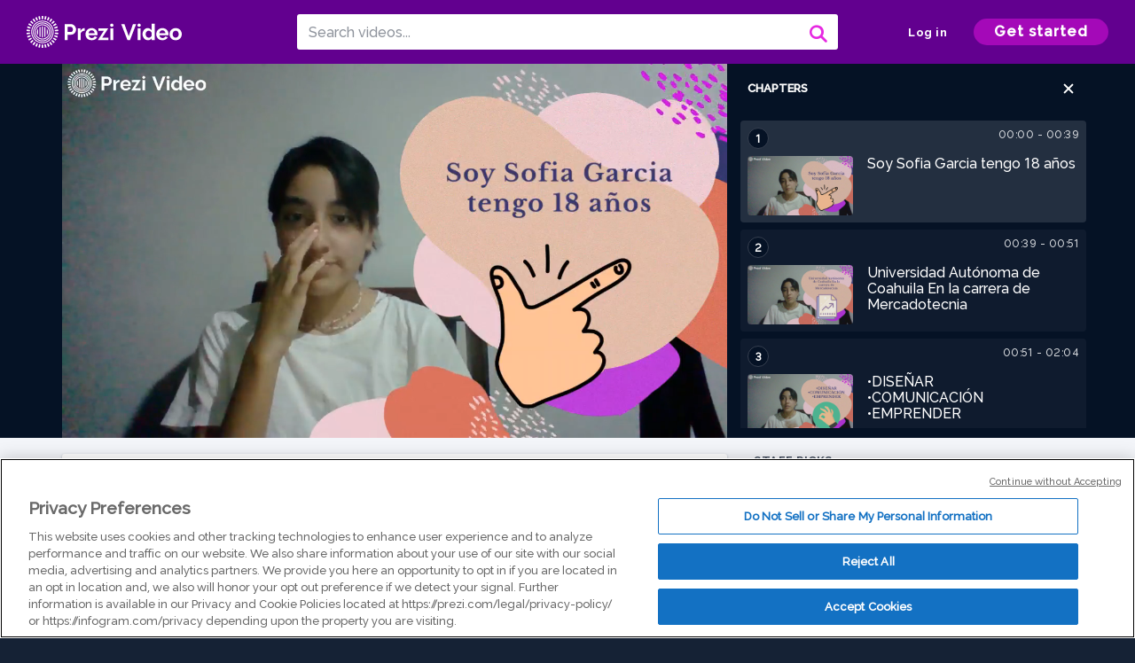

--- FILE ---
content_type: text/html; charset=utf-8
request_url: https://prezi.com/v/bdp8gfugmz5f/video-sin-titulo/
body_size: 14866
content:
<!DOCTYPE html><html lang="en"><head ><!-- OneTrust Cookies Consent Notice start --><script src="https://cdn.cookielaw.org/scripttemplates/otSDKStub.js" data-document-language="true" type="text/javascript" charset="UTF-8" data-domain-script="babb4261-7c8b-4e0d-9b99-ce4e6e126a13"></script><script src="https://package-bundles.prezi.com/cookie-consent/cookie-consent.1.0.6/cookie-consent.js"></script><!-- OneTrust Cookies Consent Notice end --><title>
    Vídeo sin título by Sofia García Blanco on Prezi Video
</title><link rel="preload" as="font" crossorigin="" type="font/woff2" href="//assets1.prezicdn.net/common/fonts/raleway-regular.woff2"><link rel="preload" as="font" crossorigin="" type="font/woff2" href="//assets1.prezicdn.net/common/fonts/raleway-medium.woff2"><link rel="preload" as="font" crossorigin="" type="font/woff2" href="//assets1.prezicdn.net/common/fonts/raleway-semibold.woff2"><link rel="preload" as="font" crossorigin="" type="font/woff2" href="//assets1.prezicdn.net/common/fonts/raleway-bold.woff2"><!-- Common Metadata --><meta charset="utf-8"><meta http-equiv="X-UA-Compatible" content="IE=edge" /><meta name="viewport" content="width=device-width, initial-scale=1"><meta name="verify-v1" content="eyaAlbc+dH3kl2VfR/7FXmEfNj940c7ERDeqoUWtmUk="><meta name="msvalidate.01" content="256D24D16694018A98CD38E3CB2E4132"><meta name="y_key" content="c35eebc2904a0fbc"><link rel="shortcut icon" href="https://assets.prezicdn.net/assets-versioned/prezipage-versioned/v0.1.0-46-ge7f2ecf3-r20339917199a1/common/img/favicon.ico?v=2" type="image/x-icon"><link rel="apple-touch-icon-precomposed" href="https://assets.prezicdn.net/assets-versioned/prezipage-versioned/v0.1.0-46-ge7f2ecf3-r20339917199a1/common/img/prezi-apple-touch-icon.png"><meta property="og:site_name" content="prezi.com"/><meta property="fb:app_id" content="298315034451"/><meta property="twitter:account_id" content="35860484" /><link rel="canonical" href="https://prezi.com/v/bdp8gfugmz5f/video-sin-titulo/" /><!-- Extra Metadata --><meta property="og:type" content="video.other" /><meta property="og:image:width" content="1280" /><meta property="og:image:height" content="720" /><meta property="og:video" content="https://videocdn.prezi.com/bdp8gfugmz5f/video.mp4?response-content-disposition=attachment&amp;X-Amz-Algorithm=AWS4-HMAC-SHA256&amp;X-Amz-Credential=AKIA3M6LRY3FRH3FLS6K%2F20260118%2Fus-east-1%2Fs3%2Faws4_request&amp;X-Amz-Date=20260118T090000Z&amp;X-Amz-Expires=21600&amp;X-Amz-SignedHeaders=host&amp;X-Amz-Signature=30f716a4ae332c026c3322314b546359c3125fe42cb3f62242c04a6bb058da42" /><meta property="og:video:url" content="https://videocdn.prezi.com/bdp8gfugmz5f/video.mp4?response-content-disposition=attachment&amp;X-Amz-Algorithm=AWS4-HMAC-SHA256&amp;X-Amz-Credential=AKIA3M6LRY3FRH3FLS6K%2F20260118%2Fus-east-1%2Fs3%2Faws4_request&amp;X-Amz-Date=20260118T090000Z&amp;X-Amz-Expires=21600&amp;X-Amz-SignedHeaders=host&amp;X-Amz-Signature=30f716a4ae332c026c3322314b546359c3125fe42cb3f62242c04a6bb058da42" /><meta property="og:video:secure_url" content="https://videocdn.prezi.com/bdp8gfugmz5f/video.mp4?response-content-disposition=attachment&amp;X-Amz-Algorithm=AWS4-HMAC-SHA256&amp;X-Amz-Credential=AKIA3M6LRY3FRH3FLS6K%2F20260118%2Fus-east-1%2Fs3%2Faws4_request&amp;X-Amz-Date=20260118T090000Z&amp;X-Amz-Expires=21600&amp;X-Amz-SignedHeaders=host&amp;X-Amz-Signature=30f716a4ae332c026c3322314b546359c3125fe42cb3f62242c04a6bb058da42" /><meta property="og:video:type" content="video/mp4" /><meta property="og:video:width" content="1280" /><meta property="og:video:height" content="720" /><meta property="description" content="Check out this video made with Prezi Video, the video maker for when you have something to say. Host online meetings, classes, and more with Prezi Video." /><meta property="og:description" content="Check out this video made with Prezi Video, the video maker for when you have something to say. Host online meetings, classes, and more with Prezi Video." /><meta property="og:url" content="https://prezi.com/v/bdp8gfugmz5f/video-sin-titulo/" /><meta property="og:title" content="Vídeo sin título" /><meta property="og:image" content="https://videothumbcdn.prezi.com/bdp8gfugmz5f/thumbnail.0000000.jpg" /><meta name="twitter:card" content="summary_large_image" /><meta name="twitter:description" content="Check out this video made with Prezi Video, the video maker for when you have something to say. Host online meetings, classes, and more with Prezi Video." /><meta name="twitter:domain" content="prezi.com" /><meta name="twitter:url" content="https://prezi.com/v/bdp8gfugmz5f/video-sin-titulo/" /><meta name="twitter:title" content="Vídeo sin título" /><meta name="twitter:image" content="https://videothumbcdn.prezi.com/bdp8gfugmz5f/thumbnail.0000000.jpg" /><meta name="keywords" content="" /><script type="application/ld+json">
        {"@context": "http://schema.org", "@type": "VideoObject", "contentUrl": "https://videocdn.prezi.com/bdp8gfugmz5f/video.mp4?response-content-disposition=attachment&X-Amz-Algorithm=AWS4-HMAC-SHA256&X-Amz-Credential=AKIA3M6LRY3FRH3FLS6K%2F20260118%2Fus-east-1%2Fs3%2Faws4_request&X-Amz-Date=20260118T090000Z&X-Amz-Expires=21600&X-Amz-SignedHeaders=host&X-Amz-Signature=30f716a4ae332c026c3322314b546359c3125fe42cb3f62242c04a6bb058da42", "description": "Check out this video made with Prezi Video, the video maker for when you have something to say. Host online meetings, classes, and more with Prezi Video.", "embedUrl": "https://prezi.com/v/embed/bdp8gfugmz5f/", "interactionStatistic": {"@type": "InteractionCounter", "interactionType": {"@type": "WatchAction"}, "userInteractionCount": 0}, "name": "V\u00eddeo sin t\u00edtulo", "playerType": "HTML5", "thumbnailUrl": "https://videothumbcdn.prezi.com/bdp8gfugmz5f/thumbnail.0000000.jpg", "transcript": "", "uploadDate": "2021-10-13T03:15:26", "hasPart": [{"@type": "Clip", "name": "Soy Sofia Garcia tengo 18 a\u00f1os", "startOffset": 0, "endOffset": 38, "url": "https://prezi.com/v/bdp8gfugmz5f/video-sin-titulo/?t=0"}, {"@type": "Clip", "name": "Universidad Aut\u00f3noma de Coahuila En la carrera de Mercadotecnia", "startOffset": 38, "endOffset": 50, "url": "https://prezi.com/v/bdp8gfugmz5f/video-sin-titulo/?t=38"}, {"@type": "Clip", "name": "\u2022DISE\u00d1AR\n\u2022COMUNICACI\u00d3N\n\u2022EMPRENDER", "startOffset": 50, "endOffset": 123, "url": "https://prezi.com/v/bdp8gfugmz5f/video-sin-titulo/?t=50"}, {"@type": "Clip", "name": "Pr\u00e1ctico nataci\u00f3n", "startOffset": 123, "endOffset": 178, "url": "https://prezi.com/v/bdp8gfugmz5f/video-sin-titulo/?t=123"}, {"@type": "Clip", "name": "Mi meta principal es terminar la carrera y poder viajar a Corea del Sur", "startOffset": 178, "endOffset": 329, "url": "https://prezi.com/v/bdp8gfugmz5f/video-sin-titulo/?t=178"}, {"@type": "Clip", "name": "Mis gustos est\u00e1n entre escuhar kpop ver Dramas y salir con mis amigas ", "startOffset": 329, "endOffset": 397, "url": "https://prezi.com/v/bdp8gfugmz5f/video-sin-titulo/?t=329"}, {"@type": "Clip", "name": "En un futuro me veo trabajando en marketing de moda,viajando a Asia ", "startOffset": 397, "endOffset": 520, "url": "https://prezi.com/v/bdp8gfugmz5f/video-sin-titulo/?t=397"}, {"@type": "Clip", "name": "GRACIAS ", "startOffset": 520, "endOffset": 525, "url": "https://prezi.com/v/bdp8gfugmz5f/video-sin-titulo/?t=520"}]}
    </script><link rel="alternate" type="application/json+oembed" href="https://prezi.com/v/oembed/?format=json&amp;url=https%3A%2F%2Fprezi.com%2Fv%2Fbdp8gfugmz5f%2Fvideo-sin-titulo%2F" title="Vídeo sin título" /><link rel="alternate" type="text/xml+oembed" href="https://prezi.com/v/oembed/?format=xml&amp;url=https%3A%2F%2Fprezi.com%2Fv%2Fbdp8gfugmz5f%2Fvideo-sin-titulo%2F" title="Vídeo sin título" /><!-- Init window.Site --><script type="text/javascript">
            window.Site = {};
            Site.LOG_SERVICE_ENDPOINT = 'https://hslogger-app.prezi.com/log/';
            Site.LOG_API_ENDPOINT = '//prezi.com';
            Site.user_id = 0;
        </script><!-- Google Data Layer --><!-- Google Tag Manager --><script id="google-tag-manager">
    
        window.dataLayer = window.dataLayer || [];
        dataLayer.push({
            countryCode: 'US'
        });
    
    (function(w,d,s,l,i){w[l]=w[l]||[];w[l].push({'gtm.start': new Date().getTime(),event:'gtm.js'});var f=d.getElementsByTagName(s)[0],j=d.createElement(s),dl=l!='dataLayer'?'&l='+l:'';j.async=true;j.src='//www.googletagmanager.com/gtm.js?id='+i+dl;f.parentNode.insertBefore(j,f);})(window,document,'script','dataLayer','GTM-MQ6FG2');
</script><!-- JS --><script type="text/javascript">
        var pageStartTime = Date.now();
        var appData = JSON.parse("{\u0022description\u0022: \u0022\u0022, \u0022evaluatedFeatures\u0022: {\u0022bb\u002Dadapt\u002Dembed\u002Ddata\u002Dvideo\u002Dview\u002Dpage\u0022: false, \u0022allow\u002Dcontent\u002Dcuration\u0022: false, \u0022video\u002Dchapters\u002Dsave\u002Dcontent\u0022: false, \u0022pv\u002Dview\u002Dpage\u002Daudio\u002Dtranscript\u002Duse\u002Dsrt\u0022: true, \u0022pv\u002Dview\u002Dpage\u002Dview\u002Dsizes\u0022: true, \u0022vc\u002Dabtest\u002Dshow\u002Dvideo\u002Dad\u002Don\u002Dvideos\u0022: false, \u0022vc\u002Dabtest\u002Dshow\u002Dvideo\u002Dad\u002Don\u002Dvideos\u002D\u002Dsignup\u002Dflow\u0022: false, \u0022vc\u002Dabtest\u002Dshow\u002Dvideo\u002Dad\u002Don\u002Dvideos\u002D\u002Dvideo\u002Dpage\u002Dflow\u0022: false, \u0022vc\u002Dabtest\u002Dshow\u002Dvideo\u002Dad\u002Don\u002Dvideos\u002D\u002Dmain\u002Dpage\u002Dflow\u0022: false, \u0022ua\u002Dretest\u002Dctas\u002Dlead\u002Dto\u002Dfreemium\u002Don\u002Dview\u002Dpages\u0022: false}, \u0022isAuthenticated\u0022: false, \u0022isGuest\u0022: false, \u0022isMobile\u0022: false, \u0022lastModifiedDateString\u0022: \u0022Created Oct. 13, 2021\u0022, \u0022viewerEmail\u0022: null, \u0022viewerName\u0022: null, \u0022viewerOid\u0022: null, \u0022presentationMetadata\u0022: {\u0022oid\u0022: \u0022bdp8gfugmz5f\u0022, \u0022ownerId\u0022: 307455011, \u0022ownerOid\u0022: \u0022xregsrxw5355\u0022, \u0022storageName\u0022: \u00220701.static.prezi.com\u0022, \u0022title\u0022: \u0022V\u005Cu00eddeo sin t\u005Cu00edtulo\u0022, \u0022description\u0022: \u0022\u0022, \u0022public\u0022: true, \u0022createdAt\u0022: \u00222021\u002D10\u002D13T03:15:26\u0022, \u0022modifiedAt\u0022: \u00222021\u002D10\u002D13T03:41:54\u0022, \u0022showcaseProhibited\u0022: false, \u0022copyright\u0022: 1, \u0022copyrightAsStr\u0022: \u0022Prezi reusable\u0022, \u0022schemaVersion\u0022: \u0022airv1l1\u0022, \u0022schemaVersionName\u0022: \u0022AIR_VIDEO_LITE\u0022, \u0022productType\u0022: \u0022pitch\u0022, \u0022isNew\u0022: false, \u0022previewUrls\u0022: {\u0022firstFrame\u0022: \u0022https://0701.static.prezi.com/preview/v2/s4vs2t4n67ph3jo47pzmj25yn76jc3sachvcdoaizecfr3dnitcq_1_0.png\u0022, \u0022overview\u0022: \u0022https://0701.static.prezi.com/preview/v2/s4vs2t4n67ph3jo47pzmj25yn76jc3sachvcdoaizecfr3dnitcq_0_0.png\u0022, \u0022smallerOverview\u0022: \u0022https://0701.static.prezi.com/preview/v2/s4vs2t4n67ph3jo47pzmj25yn76jc3sachvcdoaizecfr3dnitcq_2_0.png\u0022, \u0022largerOverview\u0022: \u0022https://0701.static.prezi.com/preview/v2/s4vs2t4n67ph3jo47pzmj25yn76jc3sachvcdoaizecfr3dnitcq_3_0.png\u0022}, \u0022absoluteLandingUrl\u0022: \u0022https://prezi.com/v/bdp8gfugmz5f/video\u002Dsin\u002Dtitulo/\u0022, \u0022absoluteMobileLandingUrl\u0022: \u0022https://prezi.com/m/bdp8gfugmz5f/video\u002Dsin\u002Dtitulo/\u0022, \u0022currentVersion\u0022: 2, \u0022StorageId\u0022: 13, \u0022privacy\u0022: \u0022public\u0022, \u0022userPermissions\u0022: {\u0022preziOid\u0022: \u0022bdp8gfugmz5f\u0022, \u0022userId\u0022: 0, \u0022isViewer\u0022: false, \u0022isCollaborator\u0022: false, \u0022isManager\u0022: false, \u0022canView\u0022: true, \u0022canEdit\u0022: false, \u0022canComment\u0022: false, \u0022canMakeCopy\u0022: true, \u0022canDelete\u0022: false, \u0022canInviteForEdit\u0022: false, \u0022canInviteForView\u0022: false, \u0022canInviteForViewTogether\u0022: false, \u0022canInviteForComment\u0022: false, \u0022canRemoveCollaborator\u0022: false, \u0022canRemoveCommenter\u0022: false, \u0022canPublish\u0022: false, \u0022canDownload\u0022: false, \u0022canUnsubscribe\u0022: false, \u0022canSetReuse\u0022: false, \u0022canSetPrivate\u0022: false}, \u0022qualityScore\u0022: 100, \u0022slug\u0022: \u0022video\u002Dsin\u002Dtitulo\u0022, \u0022owner\u0022: {\u0022id\u0022: 307455011, \u0022oid\u0022: \u0022xregsrxw5355\u0022, \u0022aboutText\u0022: \u0022\u0022, \u0022firstName\u0022: \u0022Sofia\u0022, \u0022lastName\u0022: \u0022Garc\u005Cu00eda Blanco\u0022, \u0022username\u0022: \u0022xregsrxw5355\u0022, \u0022publicDisplayName\u0022: \u0022Sofia Garc\u005Cu00eda Blanco\u0022, \u0022isActive\u0022: true}, \u0022tags\u0022: [], \u0022videoStatus\u0022: \u0022COMPLETED\u0022, \u0022videoStatusMp4\u0022: \u0022COMPLETED\u0022, \u0022videoStatusHls\u0022: \u0022COMPLETED\u0022, \u0022videoUrl\u0022: \u0022https://prezi\u002Dair\u002Dweb.s3.amazonaws.com/bdp8gfugmz5f/video.mp4\u0022, \u0022videoSignedUrl\u0022: \u0022https://videocdn.prezi.com/bdp8gfugmz5f/video.mp4?response\u002Dcontent\u002Ddisposition\u003Dattachment\u0026X\u002DAmz\u002DAlgorithm\u003DAWS4\u002DHMAC\u002DSHA256\u0026X\u002DAmz\u002DCredential\u003DAKIA3M6LRY3FRH3FLS6K%2F20260118%2Fus\u002Deast\u002D1%2Fs3%2Faws4_request\u0026X\u002DAmz\u002DDate\u003D20260118T090000Z\u0026X\u002DAmz\u002DExpires\u003D21600\u0026X\u002DAmz\u002DSignedHeaders\u003Dhost\u0026X\u002DAmz\u002DSignature\u003D30f716a4ae332c026c3322314b546359c3125fe42cb3f62242c04a6bb058da42\u0022, \u0022videoSignedUrlWithTitle\u0022: \u0022https://videocdn.prezi.com/bdp8gfugmz5f/video.mp4?response\u002Dcontent\u002Ddisposition\u003Dattachment%3B%20filename%3D%22video\u002Dsin\u002Dtitulo.mp4%22\u0026X\u002DAmz\u002DAlgorithm\u003DAWS4\u002DHMAC\u002DSHA256\u0026X\u002DAmz\u002DCredential\u003DAKIA3M6LRY3FRH3FLS6K%2F20260118%2Fus\u002Deast\u002D1%2Fs3%2Faws4_request\u0026X\u002DAmz\u002DDate\u003D20260118T090000Z\u0026X\u002DAmz\u002DExpires\u003D21600\u0026X\u002DAmz\u002DSignedHeaders\u003Dhost\u0026X\u002DAmz\u002DSignature\u003Dd86f5fe33b9cb195ba5d50b4f3e92359da7f09f3f6eed20952e96951409fe06d\u0022, \u0022videoThumbnailUrl\u0022: \u0022https://prezi\u002Dair\u002Dthumbnail.s3.amazonaws.com/bdp8gfugmz5f/thumbnail.0000000.jpg\u0022, \u0022videoSignedThumbnailUrl\u0022: \u0022https://videothumbcdn.prezi.com/bdp8gfugmz5f/thumbnail.0000000.jpg\u0022, \u0022videoThumbnailFrequencyMsec\u0022: 5000, \u0022videoThumbnailCount\u0022: 106, \u0022videoThumbnailPrefix\u0022: \u0022https://videothumbcdn.prezi.com/bdp8gfugmz5f/thumbnail.\u0022, \u0022videoThumbnailSmallPrefix\u0022: \u0022https://videothumbcdn.prezi.com/bdp8gfugmz5f/thumbnail\u002Dsm.\u0022, \u0022videoDuration\u0022: 525633, \u0022videoTranscodingJobId\u0022: \u00221634088505849\u002D659toa\u0022, \u0022videoTranscodingLedgerVersion\u0022: 5, \u0022videoHlsManifestUrl\u0022: \u0022https://prezi\u002Dair\u002Dweb.s3.amazonaws.com/bdp8gfugmz5f/hls/hls.m3u8\u0022, \u0022videoHlsManifestPlaybackUrl\u0022: \u0022https://streamingcdn.prezi.com/bdp8gfugmz5f/hls/hls.m3u8\u0022, \u0022hasVideoHlsManifest\u0022: true, \u0022videoHlsManifest\u0022: {\u0022manifests\u0022: [{\u0022meta\u0022: \u0022#EXTM3U\u005Cn#EXT\u002DX\u002DVERSION:3\u005Cn#EXT\u002DX\u002DINDEPENDENT\u002DSEGMENTS\u005Cn#EXT\u002DX\u002DSTREAM\u002DINF:BANDWIDTH\u003D1558444,AVERAGE\u002DBANDWIDTH\u003D1264259,CODECS\u003D\u005C\u0022avc1.64001f,mp4a.40.2\u005C\u0022,RESOLUTION\u003D1280x720,FRAME\u002DRATE\u003D30.000\u005Cn\u0022, \u0022manifest\u0022: \u0022#EXTM3U\u005Cn#EXT\u002DX\u002DVERSION:3\u005Cn#EXT\u002DX\u002DTARGETDURATION:10\u005Cn#EXT\u002DX\u002DMEDIA\u002DSEQUENCE:1\u005Cn#EXT\u002DX\u002DPLAYLIST\u002DTYPE:VOD\u005Cn#EXTINF:10,\u005Cnhttps://streamingcdn.prezi.com/bdp8gfugmz5f/hls/hls720p_00001.ts?Key\u002DPair\u002DId\u003DAPKAJAMIWKOHB6YSG7TQ\u0026Policy\u003DeyJTdGF0ZW1lbnQiOlt7IlJlc291cmNlIjoiaHR0cHM6Ly9zdHJlYW1pbmdjZG4ucHJlemkuY29tL2JkcDhnZnVnbXo1Zi8qIiwiQ29uZGl0aW9uIjp7IkRhdGVMZXNzVGhhbiI6eyJBV1M6RXBvY2hUaW1lIjoxNzY4NzUxNDA5fX19XX0_\u0026Signature\u003DDPP0H9r0nKWro0rUJPVZokdHJJZyPQsDkBrdFCi2FI\u002DE~Q364O5TOStA0WMW0I0Cmt0NuZoeebUFGceYJ8\u002DpIgn\u002DixxbYoTH8WoSkYJHP5nZQqZdL97q3rqcIgsd0LXUahsWS\u002DWaZcypP4uVj5AKRbgfkVleGFkT0TD8NpVTyY~pOfLp4F94or4UTkyaTXln4EdHsuvolTcAGxBXxcYbxeOO7lDXie~3O3aiPvw5P7XeB8jui4pHLFzJQ4K9TxnsPjXiBb\u002DC35hUHtYlGhdeqFRPKogtlo7MOq7aJZEJBjDv2YPg7jVog3MkJLbd4HpoUaZbBNcOf8ncqmUWmBbSlA__\u005Cn#EXTINF:10,\u005Cnhttps://streamingcdn.prezi.com/bdp8gfugmz5f/hls/hls720p_00002.ts?Key\u002DPair\u002DId\u003DAPKAJAMIWKOHB6YSG7TQ\u0026Policy\u003DeyJTdGF0ZW1lbnQiOlt7IlJlc291cmNlIjoiaHR0cHM6Ly9zdHJlYW1pbmdjZG4ucHJlemkuY29tL2JkcDhnZnVnbXo1Zi8qIiwiQ29uZGl0aW9uIjp7IkRhdGVMZXNzVGhhbiI6eyJBV1M6RXBvY2hUaW1lIjoxNzY4NzUxNDA5fX19XX0_\u0026Signature\u003DDPP0H9r0nKWro0rUJPVZokdHJJZyPQsDkBrdFCi2FI\u002DE~Q364O5TOStA0WMW0I0Cmt0NuZoeebUFGceYJ8\u002DpIgn\u002DixxbYoTH8WoSkYJHP5nZQqZdL97q3rqcIgsd0LXUahsWS\u002DWaZcypP4uVj5AKRbgfkVleGFkT0TD8NpVTyY~pOfLp4F94or4UTkyaTXln4EdHsuvolTcAGxBXxcYbxeOO7lDXie~3O3aiPvw5P7XeB8jui4pHLFzJQ4K9TxnsPjXiBb\u002DC35hUHtYlGhdeqFRPKogtlo7MOq7aJZEJBjDv2YPg7jVog3MkJLbd4HpoUaZbBNcOf8ncqmUWmBbSlA__\u005Cn#EXTINF:10,\u005Cnhttps://streamingcdn.prezi.com/bdp8gfugmz5f/hls/hls720p_00003.ts?Key\u002DPair\u002DId\u003DAPKAJAMIWKOHB6YSG7TQ\u0026Policy\u003DeyJTdGF0ZW1lbnQiOlt7IlJlc291cmNlIjoiaHR0cHM6Ly9zdHJlYW1pbmdjZG4ucHJlemkuY29tL2JkcDhnZnVnbXo1Zi8qIiwiQ29uZGl0aW9uIjp7IkRhdGVMZXNzVGhhbiI6eyJBV1M6RXBvY2hUaW1lIjoxNzY4NzUxNDA5fX19XX0_\u0026Signature\u003DDPP0H9r0nKWro0rUJPVZokdHJJZyPQsDkBrdFCi2FI\u002DE~Q364O5TOStA0WMW0I0Cmt0NuZoeebUFGceYJ8\u002DpIgn\u002DixxbYoTH8WoSkYJHP5nZQqZdL97q3rqcIgsd0LXUahsWS\u002DWaZcypP4uVj5AKRbgfkVleGFkT0TD8NpVTyY~pOfLp4F94or4UTkyaTXln4EdHsuvolTcAGxBXxcYbxeOO7lDXie~3O3aiPvw5P7XeB8jui4pHLFzJQ4K9TxnsPjXiBb\u002DC35hUHtYlGhdeqFRPKogtlo7MOq7aJZEJBjDv2YPg7jVog3MkJLbd4HpoUaZbBNcOf8ncqmUWmBbSlA__\u005Cn#EXTINF:10,\u005Cnhttps://streamingcdn.prezi.com/bdp8gfugmz5f/hls/hls720p_00004.ts?Key\u002DPair\u002DId\u003DAPKAJAMIWKOHB6YSG7TQ\u0026Policy\u003DeyJTdGF0ZW1lbnQiOlt7IlJlc291cmNlIjoiaHR0cHM6Ly9zdHJlYW1pbmdjZG4ucHJlemkuY29tL2JkcDhnZnVnbXo1Zi8qIiwiQ29uZGl0aW9uIjp7IkRhdGVMZXNzVGhhbiI6eyJBV1M6RXBvY2hUaW1lIjoxNzY4NzUxNDA5fX19XX0_\u0026Signature\u003DDPP0H9r0nKWro0rUJPVZokdHJJZyPQsDkBrdFCi2FI\u002DE~Q364O5TOStA0WMW0I0Cmt0NuZoeebUFGceYJ8\u002DpIgn\u002DixxbYoTH8WoSkYJHP5nZQqZdL97q3rqcIgsd0LXUahsWS\u002DWaZcypP4uVj5AKRbgfkVleGFkT0TD8NpVTyY~pOfLp4F94or4UTkyaTXln4EdHsuvolTcAGxBXxcYbxeOO7lDXie~3O3aiPvw5P7XeB8jui4pHLFzJQ4K9TxnsPjXiBb\u002DC35hUHtYlGhdeqFRPKogtlo7MOq7aJZEJBjDv2YPg7jVog3MkJLbd4HpoUaZbBNcOf8ncqmUWmBbSlA__\u005Cn#EXTINF:10,\u005Cnhttps://streamingcdn.prezi.com/bdp8gfugmz5f/hls/hls720p_00005.ts?Key\u002DPair\u002DId\u003DAPKAJAMIWKOHB6YSG7TQ\u0026Policy\u003DeyJTdGF0ZW1lbnQiOlt7IlJlc291cmNlIjoiaHR0cHM6Ly9zdHJlYW1pbmdjZG4ucHJlemkuY29tL2JkcDhnZnVnbXo1Zi8qIiwiQ29uZGl0aW9uIjp7IkRhdGVMZXNzVGhhbiI6eyJBV1M6RXBvY2hUaW1lIjoxNzY4NzUxNDA5fX19XX0_\u0026Signature\u003DDPP0H9r0nKWro0rUJPVZokdHJJZyPQsDkBrdFCi2FI\u002DE~Q364O5TOStA0WMW0I0Cmt0NuZoeebUFGceYJ8\u002DpIgn\u002DixxbYoTH8WoSkYJHP5nZQqZdL97q3rqcIgsd0LXUahsWS\u002DWaZcypP4uVj5AKRbgfkVleGFkT0TD8NpVTyY~pOfLp4F94or4UTkyaTXln4EdHsuvolTcAGxBXxcYbxeOO7lDXie~3O3aiPvw5P7XeB8jui4pHLFzJQ4K9TxnsPjXiBb\u002DC35hUHtYlGhdeqFRPKogtlo7MOq7aJZEJBjDv2YPg7jVog3MkJLbd4HpoUaZbBNcOf8ncqmUWmBbSlA__\u005Cn#EXTINF:10,\u005Cnhttps://streamingcdn.prezi.com/bdp8gfugmz5f/hls/hls720p_00006.ts?Key\u002DPair\u002DId\u003DAPKAJAMIWKOHB6YSG7TQ\u0026Policy\u003DeyJTdGF0ZW1lbnQiOlt7IlJlc291cmNlIjoiaHR0cHM6Ly9zdHJlYW1pbmdjZG4ucHJlemkuY29tL2JkcDhnZnVnbXo1Zi8qIiwiQ29uZGl0aW9uIjp7IkRhdGVMZXNzVGhhbiI6eyJBV1M6RXBvY2hUaW1lIjoxNzY4NzUxNDA5fX19XX0_\u0026Signature\u003DDPP0H9r0nKWro0rUJPVZokdHJJZyPQsDkBrdFCi2FI\u002DE~Q364O5TOStA0WMW0I0Cmt0NuZoeebUFGceYJ8\u002DpIgn\u002DixxbYoTH8WoSkYJHP5nZQqZdL97q3rqcIgsd0LXUahsWS\u002DWaZcypP4uVj5AKRbgfkVleGFkT0TD8NpVTyY~pOfLp4F94or4UTkyaTXln4EdHsuvolTcAGxBXxcYbxeOO7lDXie~3O3aiPvw5P7XeB8jui4pHLFzJQ4K9TxnsPjXiBb\u002DC35hUHtYlGhdeqFRPKogtlo7MOq7aJZEJBjDv2YPg7jVog3MkJLbd4HpoUaZbBNcOf8ncqmUWmBbSlA__\u005Cn#EXTINF:10,\u005Cnhttps://streamingcdn.prezi.com/bdp8gfugmz5f/hls/hls720p_00007.ts?Key\u002DPair\u002DId\u003DAPKAJAMIWKOHB6YSG7TQ\u0026Policy\u003DeyJTdGF0ZW1lbnQiOlt7IlJlc291cmNlIjoiaHR0cHM6Ly9zdHJlYW1pbmdjZG4ucHJlemkuY29tL2JkcDhnZnVnbXo1Zi8qIiwiQ29uZGl0aW9uIjp7IkRhdGVMZXNzVGhhbiI6eyJBV1M6RXBvY2hUaW1lIjoxNzY4NzUxNDA5fX19XX0_\u0026Signature\u003DDPP0H9r0nKWro0rUJPVZokdHJJZyPQsDkBrdFCi2FI\u002DE~Q364O5TOStA0WMW0I0Cmt0NuZoeebUFGceYJ8\u002DpIgn\u002DixxbYoTH8WoSkYJHP5nZQqZdL97q3rqcIgsd0LXUahsWS\u002DWaZcypP4uVj5AKRbgfkVleGFkT0TD8NpVTyY~pOfLp4F94or4UTkyaTXln4EdHsuvolTcAGxBXxcYbxeOO7lDXie~3O3aiPvw5P7XeB8jui4pHLFzJQ4K9TxnsPjXiBb\u002DC35hUHtYlGhdeqFRPKogtlo7MOq7aJZEJBjDv2YPg7jVog3MkJLbd4HpoUaZbBNcOf8ncqmUWmBbSlA__\u005Cn#EXTINF:10,\u005Cnhttps://streamingcdn.prezi.com/bdp8gfugmz5f/hls/hls720p_00008.ts?Key\u002DPair\u002DId\u003DAPKAJAMIWKOHB6YSG7TQ\u0026Policy\u003DeyJTdGF0ZW1lbnQiOlt7IlJlc291cmNlIjoiaHR0cHM6Ly9zdHJlYW1pbmdjZG4ucHJlemkuY29tL2JkcDhnZnVnbXo1Zi8qIiwiQ29uZGl0aW9uIjp7IkRhdGVMZXNzVGhhbiI6eyJBV1M6RXBvY2hUaW1lIjoxNzY4NzUxNDA5fX19XX0_\u0026Signature\u003DDPP0H9r0nKWro0rUJPVZokdHJJZyPQsDkBrdFCi2FI\u002DE~Q364O5TOStA0WMW0I0Cmt0NuZoeebUFGceYJ8\u002DpIgn\u002DixxbYoTH8WoSkYJHP5nZQqZdL97q3rqcIgsd0LXUahsWS\u002DWaZcypP4uVj5AKRbgfkVleGFkT0TD8NpVTyY~pOfLp4F94or4UTkyaTXln4EdHsuvolTcAGxBXxcYbxeOO7lDXie~3O3aiPvw5P7XeB8jui4pHLFzJQ4K9TxnsPjXiBb\u002DC35hUHtYlGhdeqFRPKogtlo7MOq7aJZEJBjDv2YPg7jVog3MkJLbd4HpoUaZbBNcOf8ncqmUWmBbSlA__\u005Cn#EXTINF:10,\u005Cnhttps://streamingcdn.prezi.com/bdp8gfugmz5f/hls/hls720p_00009.ts?Key\u002DPair\u002DId\u003DAPKAJAMIWKOHB6YSG7TQ\u0026Policy\u003DeyJTdGF0ZW1lbnQiOlt7IlJlc291cmNlIjoiaHR0cHM6Ly9zdHJlYW1pbmdjZG4ucHJlemkuY29tL2JkcDhnZnVnbXo1Zi8qIiwiQ29uZGl0aW9uIjp7IkRhdGVMZXNzVGhhbiI6eyJBV1M6RXBvY2hUaW1lIjoxNzY4NzUxNDA5fX19XX0_\u0026Signature\u003DDPP0H9r0nKWro0rUJPVZokdHJJZyPQsDkBrdFCi2FI\u002DE~Q364O5TOStA0WMW0I0Cmt0NuZoeebUFGceYJ8\u002DpIgn\u002DixxbYoTH8WoSkYJHP5nZQqZdL97q3rqcIgsd0LXUahsWS\u002DWaZcypP4uVj5AKRbgfkVleGFkT0TD8NpVTyY~pOfLp4F94or4UTkyaTXln4EdHsuvolTcAGxBXxcYbxeOO7lDXie~3O3aiPvw5P7XeB8jui4pHLFzJQ4K9TxnsPjXiBb\u002DC35hUHtYlGhdeqFRPKogtlo7MOq7aJZEJBjDv2YPg7jVog3MkJLbd4HpoUaZbBNcOf8ncqmUWmBbSlA__\u005Cn#EXTINF:10,\u005Cnhttps://streamingcdn.prezi.com/bdp8gfugmz5f/hls/hls720p_00010.ts?Key\u002DPair\u002DId\u003DAPKAJAMIWKOHB6YSG7TQ\u0026Policy\u003DeyJTdGF0ZW1lbnQiOlt7IlJlc291cmNlIjoiaHR0cHM6Ly9zdHJlYW1pbmdjZG4ucHJlemkuY29tL2JkcDhnZnVnbXo1Zi8qIiwiQ29uZGl0aW9uIjp7IkRhdGVMZXNzVGhhbiI6eyJBV1M6RXBvY2hUaW1lIjoxNzY4NzUxNDA5fX19XX0_\u0026Signature\u003DDPP0H9r0nKWro0rUJPVZokdHJJZyPQsDkBrdFCi2FI\u002DE~Q364O5TOStA0WMW0I0Cmt0NuZoeebUFGceYJ8\u002DpIgn\u002DixxbYoTH8WoSkYJHP5nZQqZdL97q3rqcIgsd0LXUahsWS\u002DWaZcypP4uVj5AKRbgfkVleGFkT0TD8NpVTyY~pOfLp4F94or4UTkyaTXln4EdHsuvolTcAGxBXxcYbxeOO7lDXie~3O3aiPvw5P7XeB8jui4pHLFzJQ4K9TxnsPjXiBb\u002DC35hUHtYlGhdeqFRPKogtlo7MOq7aJZEJBjDv2YPg7jVog3MkJLbd4HpoUaZbBNcOf8ncqmUWmBbSlA__\u005Cn#EXTINF:10,\u005Cnhttps://streamingcdn.prezi.com/bdp8gfugmz5f/hls/hls720p_00011.ts?Key\u002DPair\u002DId\u003DAPKAJAMIWKOHB6YSG7TQ\u0026Policy\u003DeyJTdGF0ZW1lbnQiOlt7IlJlc291cmNlIjoiaHR0cHM6Ly9zdHJlYW1pbmdjZG4ucHJlemkuY29tL2JkcDhnZnVnbXo1Zi8qIiwiQ29uZGl0aW9uIjp7IkRhdGVMZXNzVGhhbiI6eyJBV1M6RXBvY2hUaW1lIjoxNzY4NzUxNDA5fX19XX0_\u0026Signature\u003DDPP0H9r0nKWro0rUJPVZokdHJJZyPQsDkBrdFCi2FI\u002DE~Q364O5TOStA0WMW0I0Cmt0NuZoeebUFGceYJ8\u002DpIgn\u002DixxbYoTH8WoSkYJHP5nZQqZdL97q3rqcIgsd0LXUahsWS\u002DWaZcypP4uVj5AKRbgfkVleGFkT0TD8NpVTyY~pOfLp4F94or4UTkyaTXln4EdHsuvolTcAGxBXxcYbxeOO7lDXie~3O3aiPvw5P7XeB8jui4pHLFzJQ4K9TxnsPjXiBb\u002DC35hUHtYlGhdeqFRPKogtlo7MOq7aJZEJBjDv2YPg7jVog3MkJLbd4HpoUaZbBNcOf8ncqmUWmBbSlA__\u005Cn#EXTINF:10,\u005Cnhttps://streamingcdn.prezi.com/bdp8gfugmz5f/hls/hls720p_00012.ts?Key\u002DPair\u002DId\u003DAPKAJAMIWKOHB6YSG7TQ\u0026Policy\u003DeyJTdGF0ZW1lbnQiOlt7IlJlc291cmNlIjoiaHR0cHM6Ly9zdHJlYW1pbmdjZG4ucHJlemkuY29tL2JkcDhnZnVnbXo1Zi8qIiwiQ29uZGl0aW9uIjp7IkRhdGVMZXNzVGhhbiI6eyJBV1M6RXBvY2hUaW1lIjoxNzY4NzUxNDA5fX19XX0_\u0026Signature\u003DDPP0H9r0nKWro0rUJPVZokdHJJZyPQsDkBrdFCi2FI\u002DE~Q364O5TOStA0WMW0I0Cmt0NuZoeebUFGceYJ8\u002DpIgn\u002DixxbYoTH8WoSkYJHP5nZQqZdL97q3rqcIgsd0LXUahsWS\u002DWaZcypP4uVj5AKRbgfkVleGFkT0TD8NpVTyY~pOfLp4F94or4UTkyaTXln4EdHsuvolTcAGxBXxcYbxeOO7lDXie~3O3aiPvw5P7XeB8jui4pHLFzJQ4K9TxnsPjXiBb\u002DC35hUHtYlGhdeqFRPKogtlo7MOq7aJZEJBjDv2YPg7jVog3MkJLbd4HpoUaZbBNcOf8ncqmUWmBbSlA__\u005Cn#EXTINF:10,\u005Cnhttps://streamingcdn.prezi.com/bdp8gfugmz5f/hls/hls720p_00013.ts?Key\u002DPair\u002DId\u003DAPKAJAMIWKOHB6YSG7TQ\u0026Policy\u003DeyJTdGF0ZW1lbnQiOlt7IlJlc291cmNlIjoiaHR0cHM6Ly9zdHJlYW1pbmdjZG4ucHJlemkuY29tL2JkcDhnZnVnbXo1Zi8qIiwiQ29uZGl0aW9uIjp7IkRhdGVMZXNzVGhhbiI6eyJBV1M6RXBvY2hUaW1lIjoxNzY4NzUxNDA5fX19XX0_\u0026Signature\u003DDPP0H9r0nKWro0rUJPVZokdHJJZyPQsDkBrdFCi2FI\u002DE~Q364O5TOStA0WMW0I0Cmt0NuZoeebUFGceYJ8\u002DpIgn\u002DixxbYoTH8WoSkYJHP5nZQqZdL97q3rqcIgsd0LXUahsWS\u002DWaZcypP4uVj5AKRbgfkVleGFkT0TD8NpVTyY~pOfLp4F94or4UTkyaTXln4EdHsuvolTcAGxBXxcYbxeOO7lDXie~3O3aiPvw5P7XeB8jui4pHLFzJQ4K9TxnsPjXiBb\u002DC35hUHtYlGhdeqFRPKogtlo7MOq7aJZEJBjDv2YPg7jVog3MkJLbd4HpoUaZbBNcOf8ncqmUWmBbSlA__\u005Cn#EXTINF:10,\u005Cnhttps://streamingcdn.prezi.com/bdp8gfugmz5f/hls/hls720p_00014.ts?Key\u002DPair\u002DId\u003DAPKAJAMIWKOHB6YSG7TQ\u0026Policy\u003DeyJTdGF0ZW1lbnQiOlt7IlJlc291cmNlIjoiaHR0cHM6Ly9zdHJlYW1pbmdjZG4ucHJlemkuY29tL2JkcDhnZnVnbXo1Zi8qIiwiQ29uZGl0aW9uIjp7IkRhdGVMZXNzVGhhbiI6eyJBV1M6RXBvY2hUaW1lIjoxNzY4NzUxNDA5fX19XX0_\u0026Signature\u003DDPP0H9r0nKWro0rUJPVZokdHJJZyPQsDkBrdFCi2FI\u002DE~Q364O5TOStA0WMW0I0Cmt0NuZoeebUFGceYJ8\u002DpIgn\u002DixxbYoTH8WoSkYJHP5nZQqZdL97q3rqcIgsd0LXUahsWS\u002DWaZcypP4uVj5AKRbgfkVleGFkT0TD8NpVTyY~pOfLp4F94or4UTkyaTXln4EdHsuvolTcAGxBXxcYbxeOO7lDXie~3O3aiPvw5P7XeB8jui4pHLFzJQ4K9TxnsPjXiBb\u002DC35hUHtYlGhdeqFRPKogtlo7MOq7aJZEJBjDv2YPg7jVog3MkJLbd4HpoUaZbBNcOf8ncqmUWmBbSlA__\u005Cn#EXTINF:10,\u005Cnhttps://streamingcdn.prezi.com/bdp8gfugmz5f/hls/hls720p_00015.ts?Key\u002DPair\u002DId\u003DAPKAJAMIWKOHB6YSG7TQ\u0026Policy\u003DeyJTdGF0ZW1lbnQiOlt7IlJlc291cmNlIjoiaHR0cHM6Ly9zdHJlYW1pbmdjZG4ucHJlemkuY29tL2JkcDhnZnVnbXo1Zi8qIiwiQ29uZGl0aW9uIjp7IkRhdGVMZXNzVGhhbiI6eyJBV1M6RXBvY2hUaW1lIjoxNzY4NzUxNDA5fX19XX0_\u0026Signature\u003DDPP0H9r0nKWro0rUJPVZokdHJJZyPQsDkBrdFCi2FI\u002DE~Q364O5TOStA0WMW0I0Cmt0NuZoeebUFGceYJ8\u002DpIgn\u002DixxbYoTH8WoSkYJHP5nZQqZdL97q3rqcIgsd0LXUahsWS\u002DWaZcypP4uVj5AKRbgfkVleGFkT0TD8NpVTyY~pOfLp4F94or4UTkyaTXln4EdHsuvolTcAGxBXxcYbxeOO7lDXie~3O3aiPvw5P7XeB8jui4pHLFzJQ4K9TxnsPjXiBb\u002DC35hUHtYlGhdeqFRPKogtlo7MOq7aJZEJBjDv2YPg7jVog3MkJLbd4HpoUaZbBNcOf8ncqmUWmBbSlA__\u005Cn#EXTINF:10,\u005Cnhttps://streamingcdn.prezi.com/bdp8gfugmz5f/hls/hls720p_00016.ts?Key\u002DPair\u002DId\u003DAPKAJAMIWKOHB6YSG7TQ\u0026Policy\u003DeyJTdGF0ZW1lbnQiOlt7IlJlc291cmNlIjoiaHR0cHM6Ly9zdHJlYW1pbmdjZG4ucHJlemkuY29tL2JkcDhnZnVnbXo1Zi8qIiwiQ29uZGl0aW9uIjp7IkRhdGVMZXNzVGhhbiI6eyJBV1M6RXBvY2hUaW1lIjoxNzY4NzUxNDA5fX19XX0_\u0026Signature\u003DDPP0H9r0nKWro0rUJPVZokdHJJZyPQsDkBrdFCi2FI\u002DE~Q364O5TOStA0WMW0I0Cmt0NuZoeebUFGceYJ8\u002DpIgn\u002DixxbYoTH8WoSkYJHP5nZQqZdL97q3rqcIgsd0LXUahsWS\u002DWaZcypP4uVj5AKRbgfkVleGFkT0TD8NpVTyY~pOfLp4F94or4UTkyaTXln4EdHsuvolTcAGxBXxcYbxeOO7lDXie~3O3aiPvw5P7XeB8jui4pHLFzJQ4K9TxnsPjXiBb\u002DC35hUHtYlGhdeqFRPKogtlo7MOq7aJZEJBjDv2YPg7jVog3MkJLbd4HpoUaZbBNcOf8ncqmUWmBbSlA__\u005Cn#EXTINF:10,\u005Cnhttps://streamingcdn.prezi.com/bdp8gfugmz5f/hls/hls720p_00017.ts?Key\u002DPair\u002DId\u003DAPKAJAMIWKOHB6YSG7TQ\u0026Policy\u003DeyJTdGF0ZW1lbnQiOlt7IlJlc291cmNlIjoiaHR0cHM6Ly9zdHJlYW1pbmdjZG4ucHJlemkuY29tL2JkcDhnZnVnbXo1Zi8qIiwiQ29uZGl0aW9uIjp7IkRhdGVMZXNzVGhhbiI6eyJBV1M6RXBvY2hUaW1lIjoxNzY4NzUxNDA5fX19XX0_\u0026Signature\u003DDPP0H9r0nKWro0rUJPVZokdHJJZyPQsDkBrdFCi2FI\u002DE~Q364O5TOStA0WMW0I0Cmt0NuZoeebUFGceYJ8\u002DpIgn\u002DixxbYoTH8WoSkYJHP5nZQqZdL97q3rqcIgsd0LXUahsWS\u002DWaZcypP4uVj5AKRbgfkVleGFkT0TD8NpVTyY~pOfLp4F94or4UTkyaTXln4EdHsuvolTcAGxBXxcYbxeOO7lDXie~3O3aiPvw5P7XeB8jui4pHLFzJQ4K9TxnsPjXiBb\u002DC35hUHtYlGhdeqFRPKogtlo7MOq7aJZEJBjDv2YPg7jVog3MkJLbd4HpoUaZbBNcOf8ncqmUWmBbSlA__\u005Cn#EXTINF:10,\u005Cnhttps://streamingcdn.prezi.com/bdp8gfugmz5f/hls/hls720p_00018.ts?Key\u002DPair\u002DId\u003DAPKAJAMIWKOHB6YSG7TQ\u0026Policy\u003DeyJTdGF0ZW1lbnQiOlt7IlJlc291cmNlIjoiaHR0cHM6Ly9zdHJlYW1pbmdjZG4ucHJlemkuY29tL2JkcDhnZnVnbXo1Zi8qIiwiQ29uZGl0aW9uIjp7IkRhdGVMZXNzVGhhbiI6eyJBV1M6RXBvY2hUaW1lIjoxNzY4NzUxNDA5fX19XX0_\u0026Signature\u003DDPP0H9r0nKWro0rUJPVZokdHJJZyPQsDkBrdFCi2FI\u002DE~Q364O5TOStA0WMW0I0Cmt0NuZoeebUFGceYJ8\u002DpIgn\u002DixxbYoTH8WoSkYJHP5nZQqZdL97q3rqcIgsd0LXUahsWS\u002DWaZcypP4uVj5AKRbgfkVleGFkT0TD8NpVTyY~pOfLp4F94or4UTkyaTXln4EdHsuvolTcAGxBXxcYbxeOO7lDXie~3O3aiPvw5P7XeB8jui4pHLFzJQ4K9TxnsPjXiBb\u002DC35hUHtYlGhdeqFRPKogtlo7MOq7aJZEJBjDv2YPg7jVog3MkJLbd4HpoUaZbBNcOf8ncqmUWmBbSlA__\u005Cn#EXTINF:10,\u005Cnhttps://streamingcdn.prezi.com/bdp8gfugmz5f/hls/hls720p_00019.ts?Key\u002DPair\u002DId\u003DAPKAJAMIWKOHB6YSG7TQ\u0026Policy\u003DeyJTdGF0ZW1lbnQiOlt7IlJlc291cmNlIjoiaHR0cHM6Ly9zdHJlYW1pbmdjZG4ucHJlemkuY29tL2JkcDhnZnVnbXo1Zi8qIiwiQ29uZGl0aW9uIjp7IkRhdGVMZXNzVGhhbiI6eyJBV1M6RXBvY2hUaW1lIjoxNzY4NzUxNDA5fX19XX0_\u0026Signature\u003DDPP0H9r0nKWro0rUJPVZokdHJJZyPQsDkBrdFCi2FI\u002DE~Q364O5TOStA0WMW0I0Cmt0NuZoeebUFGceYJ8\u002DpIgn\u002DixxbYoTH8WoSkYJHP5nZQqZdL97q3rqcIgsd0LXUahsWS\u002DWaZcypP4uVj5AKRbgfkVleGFkT0TD8NpVTyY~pOfLp4F94or4UTkyaTXln4EdHsuvolTcAGxBXxcYbxeOO7lDXie~3O3aiPvw5P7XeB8jui4pHLFzJQ4K9TxnsPjXiBb\u002DC35hUHtYlGhdeqFRPKogtlo7MOq7aJZEJBjDv2YPg7jVog3MkJLbd4HpoUaZbBNcOf8ncqmUWmBbSlA__\u005Cn#EXTINF:10,\u005Cnhttps://streamingcdn.prezi.com/bdp8gfugmz5f/hls/hls720p_00020.ts?Key\u002DPair\u002DId\u003DAPKAJAMIWKOHB6YSG7TQ\u0026Policy\u003DeyJTdGF0ZW1lbnQiOlt7IlJlc291cmNlIjoiaHR0cHM6Ly9zdHJlYW1pbmdjZG4ucHJlemkuY29tL2JkcDhnZnVnbXo1Zi8qIiwiQ29uZGl0aW9uIjp7IkRhdGVMZXNzVGhhbiI6eyJBV1M6RXBvY2hUaW1lIjoxNzY4NzUxNDA5fX19XX0_\u0026Signature\u003DDPP0H9r0nKWro0rUJPVZokdHJJZyPQsDkBrdFCi2FI\u002DE~Q364O5TOStA0WMW0I0Cmt0NuZoeebUFGceYJ8\u002DpIgn\u002DixxbYoTH8WoSkYJHP5nZQqZdL97q3rqcIgsd0LXUahsWS\u002DWaZcypP4uVj5AKRbgfkVleGFkT0TD8NpVTyY~pOfLp4F94or4UTkyaTXln4EdHsuvolTcAGxBXxcYbxeOO7lDXie~3O3aiPvw5P7XeB8jui4pHLFzJQ4K9TxnsPjXiBb\u002DC35hUHtYlGhdeqFRPKogtlo7MOq7aJZEJBjDv2YPg7jVog3MkJLbd4HpoUaZbBNcOf8ncqmUWmBbSlA__\u005Cn#EXTINF:10,\u005Cnhttps://streamingcdn.prezi.com/bdp8gfugmz5f/hls/hls720p_00021.ts?Key\u002DPair\u002DId\u003DAPKAJAMIWKOHB6YSG7TQ\u0026Policy\u003DeyJTdGF0ZW1lbnQiOlt7IlJlc291cmNlIjoiaHR0cHM6Ly9zdHJlYW1pbmdjZG4ucHJlemkuY29tL2JkcDhnZnVnbXo1Zi8qIiwiQ29uZGl0aW9uIjp7IkRhdGVMZXNzVGhhbiI6eyJBV1M6RXBvY2hUaW1lIjoxNzY4NzUxNDA5fX19XX0_\u0026Signature\u003DDPP0H9r0nKWro0rUJPVZokdHJJZyPQsDkBrdFCi2FI\u002DE~Q364O5TOStA0WMW0I0Cmt0NuZoeebUFGceYJ8\u002DpIgn\u002DixxbYoTH8WoSkYJHP5nZQqZdL97q3rqcIgsd0LXUahsWS\u002DWaZcypP4uVj5AKRbgfkVleGFkT0TD8NpVTyY~pOfLp4F94or4UTkyaTXln4EdHsuvolTcAGxBXxcYbxeOO7lDXie~3O3aiPvw5P7XeB8jui4pHLFzJQ4K9TxnsPjXiBb\u002DC35hUHtYlGhdeqFRPKogtlo7MOq7aJZEJBjDv2YPg7jVog3MkJLbd4HpoUaZbBNcOf8ncqmUWmBbSlA__\u005Cn#EXTINF:10,\u005Cnhttps://streamingcdn.prezi.com/bdp8gfugmz5f/hls/hls720p_00022.ts?Key\u002DPair\u002DId\u003DAPKAJAMIWKOHB6YSG7TQ\u0026Policy\u003DeyJTdGF0ZW1lbnQiOlt7IlJlc291cmNlIjoiaHR0cHM6Ly9zdHJlYW1pbmdjZG4ucHJlemkuY29tL2JkcDhnZnVnbXo1Zi8qIiwiQ29uZGl0aW9uIjp7IkRhdGVMZXNzVGhhbiI6eyJBV1M6RXBvY2hUaW1lIjoxNzY4NzUxNDA5fX19XX0_\u0026Signature\u003DDPP0H9r0nKWro0rUJPVZokdHJJZyPQsDkBrdFCi2FI\u002DE~Q364O5TOStA0WMW0I0Cmt0NuZoeebUFGceYJ8\u002DpIgn\u002DixxbYoTH8WoSkYJHP5nZQqZdL97q3rqcIgsd0LXUahsWS\u002DWaZcypP4uVj5AKRbgfkVleGFkT0TD8NpVTyY~pOfLp4F94or4UTkyaTXln4EdHsuvolTcAGxBXxcYbxeOO7lDXie~3O3aiPvw5P7XeB8jui4pHLFzJQ4K9TxnsPjXiBb\u002DC35hUHtYlGhdeqFRPKogtlo7MOq7aJZEJBjDv2YPg7jVog3MkJLbd4HpoUaZbBNcOf8ncqmUWmBbSlA__\u005Cn#EXTINF:10,\u005Cnhttps://streamingcdn.prezi.com/bdp8gfugmz5f/hls/hls720p_00023.ts?Key\u002DPair\u002DId\u003DAPKAJAMIWKOHB6YSG7TQ\u0026Policy\u003DeyJTdGF0ZW1lbnQiOlt7IlJlc291cmNlIjoiaHR0cHM6Ly9zdHJlYW1pbmdjZG4ucHJlemkuY29tL2JkcDhnZnVnbXo1Zi8qIiwiQ29uZGl0aW9uIjp7IkRhdGVMZXNzVGhhbiI6eyJBV1M6RXBvY2hUaW1lIjoxNzY4NzUxNDA5fX19XX0_\u0026Signature\u003DDPP0H9r0nKWro0rUJPVZokdHJJZyPQsDkBrdFCi2FI\u002DE~Q364O5TOStA0WMW0I0Cmt0NuZoeebUFGceYJ8\u002DpIgn\u002DixxbYoTH8WoSkYJHP5nZQqZdL97q3rqcIgsd0LXUahsWS\u002DWaZcypP4uVj5AKRbgfkVleGFkT0TD8NpVTyY~pOfLp4F94or4UTkyaTXln4EdHsuvolTcAGxBXxcYbxeOO7lDXie~3O3aiPvw5P7XeB8jui4pHLFzJQ4K9TxnsPjXiBb\u002DC35hUHtYlGhdeqFRPKogtlo7MOq7aJZEJBjDv2YPg7jVog3MkJLbd4HpoUaZbBNcOf8ncqmUWmBbSlA__\u005Cn#EXTINF:10,\u005Cnhttps://streamingcdn.prezi.com/bdp8gfugmz5f/hls/hls720p_00024.ts?Key\u002DPair\u002DId\u003DAPKAJAMIWKOHB6YSG7TQ\u0026Policy\u003DeyJTdGF0ZW1lbnQiOlt7IlJlc291cmNlIjoiaHR0cHM6Ly9zdHJlYW1pbmdjZG4ucHJlemkuY29tL2JkcDhnZnVnbXo1Zi8qIiwiQ29uZGl0aW9uIjp7IkRhdGVMZXNzVGhhbiI6eyJBV1M6RXBvY2hUaW1lIjoxNzY4NzUxNDA5fX19XX0_\u0026Signature\u003DDPP0H9r0nKWro0rUJPVZokdHJJZyPQsDkBrdFCi2FI\u002DE~Q364O5TOStA0WMW0I0Cmt0NuZoeebUFGceYJ8\u002DpIgn\u002DixxbYoTH8WoSkYJHP5nZQqZdL97q3rqcIgsd0LXUahsWS\u002DWaZcypP4uVj5AKRbgfkVleGFkT0TD8NpVTyY~pOfLp4F94or4UTkyaTXln4EdHsuvolTcAGxBXxcYbxeOO7lDXie~3O3aiPvw5P7XeB8jui4pHLFzJQ4K9TxnsPjXiBb\u002DC35hUHtYlGhdeqFRPKogtlo7MOq7aJZEJBjDv2YPg7jVog3MkJLbd4HpoUaZbBNcOf8ncqmUWmBbSlA__\u005Cn#EXTINF:10,\u005Cnhttps://streamingcdn.prezi.com/bdp8gfugmz5f/hls/hls720p_00025.ts?Key\u002DPair\u002DId\u003DAPKAJAMIWKOHB6YSG7TQ\u0026Policy\u003DeyJTdGF0ZW1lbnQiOlt7IlJlc291cmNlIjoiaHR0cHM6Ly9zdHJlYW1pbmdjZG4ucHJlemkuY29tL2JkcDhnZnVnbXo1Zi8qIiwiQ29uZGl0aW9uIjp7IkRhdGVMZXNzVGhhbiI6eyJBV1M6RXBvY2hUaW1lIjoxNzY4NzUxNDA5fX19XX0_\u0026Signature\u003DDPP0H9r0nKWro0rUJPVZokdHJJZyPQsDkBrdFCi2FI\u002DE~Q364O5TOStA0WMW0I0Cmt0NuZoeebUFGceYJ8\u002DpIgn\u002DixxbYoTH8WoSkYJHP5nZQqZdL97q3rqcIgsd0LXUahsWS\u002DWaZcypP4uVj5AKRbgfkVleGFkT0TD8NpVTyY~pOfLp4F94or4UTkyaTXln4EdHsuvolTcAGxBXxcYbxeOO7lDXie~3O3aiPvw5P7XeB8jui4pHLFzJQ4K9TxnsPjXiBb\u002DC35hUHtYlGhdeqFRPKogtlo7MOq7aJZEJBjDv2YPg7jVog3MkJLbd4HpoUaZbBNcOf8ncqmUWmBbSlA__\u005Cn#EXTINF:10,\u005Cnhttps://streamingcdn.prezi.com/bdp8gfugmz5f/hls/hls720p_00026.ts?Key\u002DPair\u002DId\u003DAPKAJAMIWKOHB6YSG7TQ\u0026Policy\u003DeyJTdGF0ZW1lbnQiOlt7IlJlc291cmNlIjoiaHR0cHM6Ly9zdHJlYW1pbmdjZG4ucHJlemkuY29tL2JkcDhnZnVnbXo1Zi8qIiwiQ29uZGl0aW9uIjp7IkRhdGVMZXNzVGhhbiI6eyJBV1M6RXBvY2hUaW1lIjoxNzY4NzUxNDA5fX19XX0_\u0026Signature\u003DDPP0H9r0nKWro0rUJPVZokdHJJZyPQsDkBrdFCi2FI\u002DE~Q364O5TOStA0WMW0I0Cmt0NuZoeebUFGceYJ8\u002DpIgn\u002DixxbYoTH8WoSkYJHP5nZQqZdL97q3rqcIgsd0LXUahsWS\u002DWaZcypP4uVj5AKRbgfkVleGFkT0TD8NpVTyY~pOfLp4F94or4UTkyaTXln4EdHsuvolTcAGxBXxcYbxeOO7lDXie~3O3aiPvw5P7XeB8jui4pHLFzJQ4K9TxnsPjXiBb\u002DC35hUHtYlGhdeqFRPKogtlo7MOq7aJZEJBjDv2YPg7jVog3MkJLbd4HpoUaZbBNcOf8ncqmUWmBbSlA__\u005Cn#EXTINF:10,\u005Cnhttps://streamingcdn.prezi.com/bdp8gfugmz5f/hls/hls720p_00027.ts?Key\u002DPair\u002DId\u003DAPKAJAMIWKOHB6YSG7TQ\u0026Policy\u003DeyJTdGF0ZW1lbnQiOlt7IlJlc291cmNlIjoiaHR0cHM6Ly9zdHJlYW1pbmdjZG4ucHJlemkuY29tL2JkcDhnZnVnbXo1Zi8qIiwiQ29uZGl0aW9uIjp7IkRhdGVMZXNzVGhhbiI6eyJBV1M6RXBvY2hUaW1lIjoxNzY4NzUxNDA5fX19XX0_\u0026Signature\u003DDPP0H9r0nKWro0rUJPVZokdHJJZyPQsDkBrdFCi2FI\u002DE~Q364O5TOStA0WMW0I0Cmt0NuZoeebUFGceYJ8\u002DpIgn\u002DixxbYoTH8WoSkYJHP5nZQqZdL97q3rqcIgsd0LXUahsWS\u002DWaZcypP4uVj5AKRbgfkVleGFkT0TD8NpVTyY~pOfLp4F94or4UTkyaTXln4EdHsuvolTcAGxBXxcYbxeOO7lDXie~3O3aiPvw5P7XeB8jui4pHLFzJQ4K9TxnsPjXiBb\u002DC35hUHtYlGhdeqFRPKogtlo7MOq7aJZEJBjDv2YPg7jVog3MkJLbd4HpoUaZbBNcOf8ncqmUWmBbSlA__\u005Cn#EXTINF:10,\u005Cnhttps://streamingcdn.prezi.com/bdp8gfugmz5f/hls/hls720p_00028.ts?Key\u002DPair\u002DId\u003DAPKAJAMIWKOHB6YSG7TQ\u0026Policy\u003DeyJTdGF0ZW1lbnQiOlt7IlJlc291cmNlIjoiaHR0cHM6Ly9zdHJlYW1pbmdjZG4ucHJlemkuY29tL2JkcDhnZnVnbXo1Zi8qIiwiQ29uZGl0aW9uIjp7IkRhdGVMZXNzVGhhbiI6eyJBV1M6RXBvY2hUaW1lIjoxNzY4NzUxNDA5fX19XX0_\u0026Signature\u003DDPP0H9r0nKWro0rUJPVZokdHJJZyPQsDkBrdFCi2FI\u002DE~Q364O5TOStA0WMW0I0Cmt0NuZoeebUFGceYJ8\u002DpIgn\u002DixxbYoTH8WoSkYJHP5nZQqZdL97q3rqcIgsd0LXUahsWS\u002DWaZcypP4uVj5AKRbgfkVleGFkT0TD8NpVTyY~pOfLp4F94or4UTkyaTXln4EdHsuvolTcAGxBXxcYbxeOO7lDXie~3O3aiPvw5P7XeB8jui4pHLFzJQ4K9TxnsPjXiBb\u002DC35hUHtYlGhdeqFRPKogtlo7MOq7aJZEJBjDv2YPg7jVog3MkJLbd4HpoUaZbBNcOf8ncqmUWmBbSlA__\u005Cn#EXTINF:10,\u005Cnhttps://streamingcdn.prezi.com/bdp8gfugmz5f/hls/hls720p_00029.ts?Key\u002DPair\u002DId\u003DAPKAJAMIWKOHB6YSG7TQ\u0026Policy\u003DeyJTdGF0ZW1lbnQiOlt7IlJlc291cmNlIjoiaHR0cHM6Ly9zdHJlYW1pbmdjZG4ucHJlemkuY29tL2JkcDhnZnVnbXo1Zi8qIiwiQ29uZGl0aW9uIjp7IkRhdGVMZXNzVGhhbiI6eyJBV1M6RXBvY2hUaW1lIjoxNzY4NzUxNDA5fX19XX0_\u0026Signature\u003DDPP0H9r0nKWro0rUJPVZokdHJJZyPQsDkBrdFCi2FI\u002DE~Q364O5TOStA0WMW0I0Cmt0NuZoeebUFGceYJ8\u002DpIgn\u002DixxbYoTH8WoSkYJHP5nZQqZdL97q3rqcIgsd0LXUahsWS\u002DWaZcypP4uVj5AKRbgfkVleGFkT0TD8NpVTyY~pOfLp4F94or4UTkyaTXln4EdHsuvolTcAGxBXxcYbxeOO7lDXie~3O3aiPvw5P7XeB8jui4pHLFzJQ4K9TxnsPjXiBb\u002DC35hUHtYlGhdeqFRPKogtlo7MOq7aJZEJBjDv2YPg7jVog3MkJLbd4HpoUaZbBNcOf8ncqmUWmBbSlA__\u005Cn#EXTINF:10,\u005Cnhttps://streamingcdn.prezi.com/bdp8gfugmz5f/hls/hls720p_00030.ts?Key\u002DPair\u002DId\u003DAPKAJAMIWKOHB6YSG7TQ\u0026Policy\u003DeyJTdGF0ZW1lbnQiOlt7IlJlc291cmNlIjoiaHR0cHM6Ly9zdHJlYW1pbmdjZG4ucHJlemkuY29tL2JkcDhnZnVnbXo1Zi8qIiwiQ29uZGl0aW9uIjp7IkRhdGVMZXNzVGhhbiI6eyJBV1M6RXBvY2hUaW1lIjoxNzY4NzUxNDA5fX19XX0_\u0026Signature\u003DDPP0H9r0nKWro0rUJPVZokdHJJZyPQsDkBrdFCi2FI\u002DE~Q364O5TOStA0WMW0I0Cmt0NuZoeebUFGceYJ8\u002DpIgn\u002DixxbYoTH8WoSkYJHP5nZQqZdL97q3rqcIgsd0LXUahsWS\u002DWaZcypP4uVj5AKRbgfkVleGFkT0TD8NpVTyY~pOfLp4F94or4UTkyaTXln4EdHsuvolTcAGxBXxcYbxeOO7lDXie~3O3aiPvw5P7XeB8jui4pHLFzJQ4K9TxnsPjXiBb\u002DC35hUHtYlGhdeqFRPKogtlo7MOq7aJZEJBjDv2YPg7jVog3MkJLbd4HpoUaZbBNcOf8ncqmUWmBbSlA__\u005Cn#EXTINF:10,\u005Cnhttps://streamingcdn.prezi.com/bdp8gfugmz5f/hls/hls720p_00031.ts?Key\u002DPair\u002DId\u003DAPKAJAMIWKOHB6YSG7TQ\u0026Policy\u003DeyJTdGF0ZW1lbnQiOlt7IlJlc291cmNlIjoiaHR0cHM6Ly9zdHJlYW1pbmdjZG4ucHJlemkuY29tL2JkcDhnZnVnbXo1Zi8qIiwiQ29uZGl0aW9uIjp7IkRhdGVMZXNzVGhhbiI6eyJBV1M6RXBvY2hUaW1lIjoxNzY4NzUxNDA5fX19XX0_\u0026Signature\u003DDPP0H9r0nKWro0rUJPVZokdHJJZyPQsDkBrdFCi2FI\u002DE~Q364O5TOStA0WMW0I0Cmt0NuZoeebUFGceYJ8\u002DpIgn\u002DixxbYoTH8WoSkYJHP5nZQqZdL97q3rqcIgsd0LXUahsWS\u002DWaZcypP4uVj5AKRbgfkVleGFkT0TD8NpVTyY~pOfLp4F94or4UTkyaTXln4EdHsuvolTcAGxBXxcYbxeOO7lDXie~3O3aiPvw5P7XeB8jui4pHLFzJQ4K9TxnsPjXiBb\u002DC35hUHtYlGhdeqFRPKogtlo7MOq7aJZEJBjDv2YPg7jVog3MkJLbd4HpoUaZbBNcOf8ncqmUWmBbSlA__\u005Cn#EXTINF:10,\u005Cnhttps://streamingcdn.prezi.com/bdp8gfugmz5f/hls/hls720p_00032.ts?Key\u002DPair\u002DId\u003DAPKAJAMIWKOHB6YSG7TQ\u0026Policy\u003DeyJTdGF0ZW1lbnQiOlt7IlJlc291cmNlIjoiaHR0cHM6Ly9zdHJlYW1pbmdjZG4ucHJlemkuY29tL2JkcDhnZnVnbXo1Zi8qIiwiQ29uZGl0aW9uIjp7IkRhdGVMZXNzVGhhbiI6eyJBV1M6RXBvY2hUaW1lIjoxNzY4NzUxNDA5fX19XX0_\u0026Signature\u003DDPP0H9r0nKWro0rUJPVZokdHJJZyPQsDkBrdFCi2FI\u002DE~Q364O5TOStA0WMW0I0Cmt0NuZoeebUFGceYJ8\u002DpIgn\u002DixxbYoTH8WoSkYJHP5nZQqZdL97q3rqcIgsd0LXUahsWS\u002DWaZcypP4uVj5AKRbgfkVleGFkT0TD8NpVTyY~pOfLp4F94or4UTkyaTXln4EdHsuvolTcAGxBXxcYbxeOO7lDXie~3O3aiPvw5P7XeB8jui4pHLFzJQ4K9TxnsPjXiBb\u002DC35hUHtYlGhdeqFRPKogtlo7MOq7aJZEJBjDv2YPg7jVog3MkJLbd4HpoUaZbBNcOf8ncqmUWmBbSlA__\u005Cn#EXTINF:10,\u005Cnhttps://streamingcdn.prezi.com/bdp8gfugmz5f/hls/hls720p_00033.ts?Key\u002DPair\u002DId\u003DAPKAJAMIWKOHB6YSG7TQ\u0026Policy\u003DeyJTdGF0ZW1lbnQiOlt7IlJlc291cmNlIjoiaHR0cHM6Ly9zdHJlYW1pbmdjZG4ucHJlemkuY29tL2JkcDhnZnVnbXo1Zi8qIiwiQ29uZGl0aW9uIjp7IkRhdGVMZXNzVGhhbiI6eyJBV1M6RXBvY2hUaW1lIjoxNzY4NzUxNDA5fX19XX0_\u0026Signature\u003DDPP0H9r0nKWro0rUJPVZokdHJJZyPQsDkBrdFCi2FI\u002DE~Q364O5TOStA0WMW0I0Cmt0NuZoeebUFGceYJ8\u002DpIgn\u002DixxbYoTH8WoSkYJHP5nZQqZdL97q3rqcIgsd0LXUahsWS\u002DWaZcypP4uVj5AKRbgfkVleGFkT0TD8NpVTyY~pOfLp4F94or4UTkyaTXln4EdHsuvolTcAGxBXxcYbxeOO7lDXie~3O3aiPvw5P7XeB8jui4pHLFzJQ4K9TxnsPjXiBb\u002DC35hUHtYlGhdeqFRPKogtlo7MOq7aJZEJBjDv2YPg7jVog3MkJLbd4HpoUaZbBNcOf8ncqmUWmBbSlA__\u005Cn#EXTINF:10,\u005Cnhttps://streamingcdn.prezi.com/bdp8gfugmz5f/hls/hls720p_00034.ts?Key\u002DPair\u002DId\u003DAPKAJAMIWKOHB6YSG7TQ\u0026Policy\u003DeyJTdGF0ZW1lbnQiOlt7IlJlc291cmNlIjoiaHR0cHM6Ly9zdHJlYW1pbmdjZG4ucHJlemkuY29tL2JkcDhnZnVnbXo1Zi8qIiwiQ29uZGl0aW9uIjp7IkRhdGVMZXNzVGhhbiI6eyJBV1M6RXBvY2hUaW1lIjoxNzY4NzUxNDA5fX19XX0_\u0026Signature\u003DDPP0H9r0nKWro0rUJPVZokdHJJZyPQsDkBrdFCi2FI\u002DE~Q364O5TOStA0WMW0I0Cmt0NuZoeebUFGceYJ8\u002DpIgn\u002DixxbYoTH8WoSkYJHP5nZQqZdL97q3rqcIgsd0LXUahsWS\u002DWaZcypP4uVj5AKRbgfkVleGFkT0TD8NpVTyY~pOfLp4F94or4UTkyaTXln4EdHsuvolTcAGxBXxcYbxeOO7lDXie~3O3aiPvw5P7XeB8jui4pHLFzJQ4K9TxnsPjXiBb\u002DC35hUHtYlGhdeqFRPKogtlo7MOq7aJZEJBjDv2YPg7jVog3MkJLbd4HpoUaZbBNcOf8ncqmUWmBbSlA__\u005Cn#EXTINF:10,\u005Cnhttps://streamingcdn.prezi.com/bdp8gfugmz5f/hls/hls720p_00035.ts?Key\u002DPair\u002DId\u003DAPKAJAMIWKOHB6YSG7TQ\u0026Policy\u003DeyJTdGF0ZW1lbnQiOlt7IlJlc291cmNlIjoiaHR0cHM6Ly9zdHJlYW1pbmdjZG4ucHJlemkuY29tL2JkcDhnZnVnbXo1Zi8qIiwiQ29uZGl0aW9uIjp7IkRhdGVMZXNzVGhhbiI6eyJBV1M6RXBvY2hUaW1lIjoxNzY4NzUxNDA5fX19XX0_\u0026Signature\u003DDPP0H9r0nKWro0rUJPVZokdHJJZyPQsDkBrdFCi2FI\u002DE~Q364O5TOStA0WMW0I0Cmt0NuZoeebUFGceYJ8\u002DpIgn\u002DixxbYoTH8WoSkYJHP5nZQqZdL97q3rqcIgsd0LXUahsWS\u002DWaZcypP4uVj5AKRbgfkVleGFkT0TD8NpVTyY~pOfLp4F94or4UTkyaTXln4EdHsuvolTcAGxBXxcYbxeOO7lDXie~3O3aiPvw5P7XeB8jui4pHLFzJQ4K9TxnsPjXiBb\u002DC35hUHtYlGhdeqFRPKogtlo7MOq7aJZEJBjDv2YPg7jVog3MkJLbd4HpoUaZbBNcOf8ncqmUWmBbSlA__\u005Cn#EXTINF:10,\u005Cnhttps://streamingcdn.prezi.com/bdp8gfugmz5f/hls/hls720p_00036.ts?Key\u002DPair\u002DId\u003DAPKAJAMIWKOHB6YSG7TQ\u0026Policy\u003DeyJTdGF0ZW1lbnQiOlt7IlJlc291cmNlIjoiaHR0cHM6Ly9zdHJlYW1pbmdjZG4ucHJlemkuY29tL2JkcDhnZnVnbXo1Zi8qIiwiQ29uZGl0aW9uIjp7IkRhdGVMZXNzVGhhbiI6eyJBV1M6RXBvY2hUaW1lIjoxNzY4NzUxNDA5fX19XX0_\u0026Signature\u003DDPP0H9r0nKWro0rUJPVZokdHJJZyPQsDkBrdFCi2FI\u002DE~Q364O5TOStA0WMW0I0Cmt0NuZoeebUFGceYJ8\u002DpIgn\u002DixxbYoTH8WoSkYJHP5nZQqZdL97q3rqcIgsd0LXUahsWS\u002DWaZcypP4uVj5AKRbgfkVleGFkT0TD8NpVTyY~pOfLp4F94or4UTkyaTXln4EdHsuvolTcAGxBXxcYbxeOO7lDXie~3O3aiPvw5P7XeB8jui4pHLFzJQ4K9TxnsPjXiBb\u002DC35hUHtYlGhdeqFRPKogtlo7MOq7aJZEJBjDv2YPg7jVog3MkJLbd4HpoUaZbBNcOf8ncqmUWmBbSlA__\u005Cn#EXTINF:10,\u005Cnhttps://streamingcdn.prezi.com/bdp8gfugmz5f/hls/hls720p_00037.ts?Key\u002DPair\u002DId\u003DAPKAJAMIWKOHB6YSG7TQ\u0026Policy\u003DeyJTdGF0ZW1lbnQiOlt7IlJlc291cmNlIjoiaHR0cHM6Ly9zdHJlYW1pbmdjZG4ucHJlemkuY29tL2JkcDhnZnVnbXo1Zi8qIiwiQ29uZGl0aW9uIjp7IkRhdGVMZXNzVGhhbiI6eyJBV1M6RXBvY2hUaW1lIjoxNzY4NzUxNDA5fX19XX0_\u0026Signature\u003DDPP0H9r0nKWro0rUJPVZokdHJJZyPQsDkBrdFCi2FI\u002DE~Q364O5TOStA0WMW0I0Cmt0NuZoeebUFGceYJ8\u002DpIgn\u002DixxbYoTH8WoSkYJHP5nZQqZdL97q3rqcIgsd0LXUahsWS\u002DWaZcypP4uVj5AKRbgfkVleGFkT0TD8NpVTyY~pOfLp4F94or4UTkyaTXln4EdHsuvolTcAGxBXxcYbxeOO7lDXie~3O3aiPvw5P7XeB8jui4pHLFzJQ4K9TxnsPjXiBb\u002DC35hUHtYlGhdeqFRPKogtlo7MOq7aJZEJBjDv2YPg7jVog3MkJLbd4HpoUaZbBNcOf8ncqmUWmBbSlA__\u005Cn#EXTINF:10,\u005Cnhttps://streamingcdn.prezi.com/bdp8gfugmz5f/hls/hls720p_00038.ts?Key\u002DPair\u002DId\u003DAPKAJAMIWKOHB6YSG7TQ\u0026Policy\u003DeyJTdGF0ZW1lbnQiOlt7IlJlc291cmNlIjoiaHR0cHM6Ly9zdHJlYW1pbmdjZG4ucHJlemkuY29tL2JkcDhnZnVnbXo1Zi8qIiwiQ29uZGl0aW9uIjp7IkRhdGVMZXNzVGhhbiI6eyJBV1M6RXBvY2hUaW1lIjoxNzY4NzUxNDA5fX19XX0_\u0026Signature\u003DDPP0H9r0nKWro0rUJPVZokdHJJZyPQsDkBrdFCi2FI\u002DE~Q364O5TOStA0WMW0I0Cmt0NuZoeebUFGceYJ8\u002DpIgn\u002DixxbYoTH8WoSkYJHP5nZQqZdL97q3rqcIgsd0LXUahsWS\u002DWaZcypP4uVj5AKRbgfkVleGFkT0TD8NpVTyY~pOfLp4F94or4UTkyaTXln4EdHsuvolTcAGxBXxcYbxeOO7lDXie~3O3aiPvw5P7XeB8jui4pHLFzJQ4K9TxnsPjXiBb\u002DC35hUHtYlGhdeqFRPKogtlo7MOq7aJZEJBjDv2YPg7jVog3MkJLbd4HpoUaZbBNcOf8ncqmUWmBbSlA__\u005Cn#EXTINF:10,\u005Cnhttps://streamingcdn.prezi.com/bdp8gfugmz5f/hls/hls720p_00039.ts?Key\u002DPair\u002DId\u003DAPKAJAMIWKOHB6YSG7TQ\u0026Policy\u003DeyJTdGF0ZW1lbnQiOlt7IlJlc291cmNlIjoiaHR0cHM6Ly9zdHJlYW1pbmdjZG4ucHJlemkuY29tL2JkcDhnZnVnbXo1Zi8qIiwiQ29uZGl0aW9uIjp7IkRhdGVMZXNzVGhhbiI6eyJBV1M6RXBvY2hUaW1lIjoxNzY4NzUxNDA5fX19XX0_\u0026Signature\u003DDPP0H9r0nKWro0rUJPVZokdHJJZyPQsDkBrdFCi2FI\u002DE~Q364O5TOStA0WMW0I0Cmt0NuZoeebUFGceYJ8\u002DpIgn\u002DixxbYoTH8WoSkYJHP5nZQqZdL97q3rqcIgsd0LXUahsWS\u002DWaZcypP4uVj5AKRbgfkVleGFkT0TD8NpVTyY~pOfLp4F94or4UTkyaTXln4EdHsuvolTcAGxBXxcYbxeOO7lDXie~3O3aiPvw5P7XeB8jui4pHLFzJQ4K9TxnsPjXiBb\u002DC35hUHtYlGhdeqFRPKogtlo7MOq7aJZEJBjDv2YPg7jVog3MkJLbd4HpoUaZbBNcOf8ncqmUWmBbSlA__\u005Cn#EXTINF:10,\u005Cnhttps://streamingcdn.prezi.com/bdp8gfugmz5f/hls/hls720p_00040.ts?Key\u002DPair\u002DId\u003DAPKAJAMIWKOHB6YSG7TQ\u0026Policy\u003DeyJTdGF0ZW1lbnQiOlt7IlJlc291cmNlIjoiaHR0cHM6Ly9zdHJlYW1pbmdjZG4ucHJlemkuY29tL2JkcDhnZnVnbXo1Zi8qIiwiQ29uZGl0aW9uIjp7IkRhdGVMZXNzVGhhbiI6eyJBV1M6RXBvY2hUaW1lIjoxNzY4NzUxNDA5fX19XX0_\u0026Signature\u003DDPP0H9r0nKWro0rUJPVZokdHJJZyPQsDkBrdFCi2FI\u002DE~Q364O5TOStA0WMW0I0Cmt0NuZoeebUFGceYJ8\u002DpIgn\u002DixxbYoTH8WoSkYJHP5nZQqZdL97q3rqcIgsd0LXUahsWS\u002DWaZcypP4uVj5AKRbgfkVleGFkT0TD8NpVTyY~pOfLp4F94or4UTkyaTXln4EdHsuvolTcAGxBXxcYbxeOO7lDXie~3O3aiPvw5P7XeB8jui4pHLFzJQ4K9TxnsPjXiBb\u002DC35hUHtYlGhdeqFRPKogtlo7MOq7aJZEJBjDv2YPg7jVog3MkJLbd4HpoUaZbBNcOf8ncqmUWmBbSlA__\u005Cn#EXTINF:10,\u005Cnhttps://streamingcdn.prezi.com/bdp8gfugmz5f/hls/hls720p_00041.ts?Key\u002DPair\u002DId\u003DAPKAJAMIWKOHB6YSG7TQ\u0026Policy\u003DeyJTdGF0ZW1lbnQiOlt7IlJlc291cmNlIjoiaHR0cHM6Ly9zdHJlYW1pbmdjZG4ucHJlemkuY29tL2JkcDhnZnVnbXo1Zi8qIiwiQ29uZGl0aW9uIjp7IkRhdGVMZXNzVGhhbiI6eyJBV1M6RXBvY2hUaW1lIjoxNzY4NzUxNDA5fX19XX0_\u0026Signature\u003DDPP0H9r0nKWro0rUJPVZokdHJJZyPQsDkBrdFCi2FI\u002DE~Q364O5TOStA0WMW0I0Cmt0NuZoeebUFGceYJ8\u002DpIgn\u002DixxbYoTH8WoSkYJHP5nZQqZdL97q3rqcIgsd0LXUahsWS\u002DWaZcypP4uVj5AKRbgfkVleGFkT0TD8NpVTyY~pOfLp4F94or4UTkyaTXln4EdHsuvolTcAGxBXxcYbxeOO7lDXie~3O3aiPvw5P7XeB8jui4pHLFzJQ4K9TxnsPjXiBb\u002DC35hUHtYlGhdeqFRPKogtlo7MOq7aJZEJBjDv2YPg7jVog3MkJLbd4HpoUaZbBNcOf8ncqmUWmBbSlA__\u005Cn#EXTINF:10,\u005Cnhttps://streamingcdn.prezi.com/bdp8gfugmz5f/hls/hls720p_00042.ts?Key\u002DPair\u002DId\u003DAPKAJAMIWKOHB6YSG7TQ\u0026Policy\u003DeyJTdGF0ZW1lbnQiOlt7IlJlc291cmNlIjoiaHR0cHM6Ly9zdHJlYW1pbmdjZG4ucHJlemkuY29tL2JkcDhnZnVnbXo1Zi8qIiwiQ29uZGl0aW9uIjp7IkRhdGVMZXNzVGhhbiI6eyJBV1M6RXBvY2hUaW1lIjoxNzY4NzUxNDA5fX19XX0_\u0026Signature\u003DDPP0H9r0nKWro0rUJPVZokdHJJZyPQsDkBrdFCi2FI\u002DE~Q364O5TOStA0WMW0I0Cmt0NuZoeebUFGceYJ8\u002DpIgn\u002DixxbYoTH8WoSkYJHP5nZQqZdL97q3rqcIgsd0LXUahsWS\u002DWaZcypP4uVj5AKRbgfkVleGFkT0TD8NpVTyY~pOfLp4F94or4UTkyaTXln4EdHsuvolTcAGxBXxcYbxeOO7lDXie~3O3aiPvw5P7XeB8jui4pHLFzJQ4K9TxnsPjXiBb\u002DC35hUHtYlGhdeqFRPKogtlo7MOq7aJZEJBjDv2YPg7jVog3MkJLbd4HpoUaZbBNcOf8ncqmUWmBbSlA__\u005Cn#EXTINF:10,\u005Cnhttps://streamingcdn.prezi.com/bdp8gfugmz5f/hls/hls720p_00043.ts?Key\u002DPair\u002DId\u003DAPKAJAMIWKOHB6YSG7TQ\u0026Policy\u003DeyJTdGF0ZW1lbnQiOlt7IlJlc291cmNlIjoiaHR0cHM6Ly9zdHJlYW1pbmdjZG4ucHJlemkuY29tL2JkcDhnZnVnbXo1Zi8qIiwiQ29uZGl0aW9uIjp7IkRhdGVMZXNzVGhhbiI6eyJBV1M6RXBvY2hUaW1lIjoxNzY4NzUxNDA5fX19XX0_\u0026Signature\u003DDPP0H9r0nKWro0rUJPVZokdHJJZyPQsDkBrdFCi2FI\u002DE~Q364O5TOStA0WMW0I0Cmt0NuZoeebUFGceYJ8\u002DpIgn\u002DixxbYoTH8WoSkYJHP5nZQqZdL97q3rqcIgsd0LXUahsWS\u002DWaZcypP4uVj5AKRbgfkVleGFkT0TD8NpVTyY~pOfLp4F94or4UTkyaTXln4EdHsuvolTcAGxBXxcYbxeOO7lDXie~3O3aiPvw5P7XeB8jui4pHLFzJQ4K9TxnsPjXiBb\u002DC35hUHtYlGhdeqFRPKogtlo7MOq7aJZEJBjDv2YPg7jVog3MkJLbd4HpoUaZbBNcOf8ncqmUWmBbSlA__\u005Cn#EXTINF:10,\u005Cnhttps://streamingcdn.prezi.com/bdp8gfugmz5f/hls/hls720p_00044.ts?Key\u002DPair\u002DId\u003DAPKAJAMIWKOHB6YSG7TQ\u0026Policy\u003DeyJTdGF0ZW1lbnQiOlt7IlJlc291cmNlIjoiaHR0cHM6Ly9zdHJlYW1pbmdjZG4ucHJlemkuY29tL2JkcDhnZnVnbXo1Zi8qIiwiQ29uZGl0aW9uIjp7IkRhdGVMZXNzVGhhbiI6eyJBV1M6RXBvY2hUaW1lIjoxNzY4NzUxNDA5fX19XX0_\u0026Signature\u003DDPP0H9r0nKWro0rUJPVZokdHJJZyPQsDkBrdFCi2FI\u002DE~Q364O5TOStA0WMW0I0Cmt0NuZoeebUFGceYJ8\u002DpIgn\u002DixxbYoTH8WoSkYJHP5nZQqZdL97q3rqcIgsd0LXUahsWS\u002DWaZcypP4uVj5AKRbgfkVleGFkT0TD8NpVTyY~pOfLp4F94or4UTkyaTXln4EdHsuvolTcAGxBXxcYbxeOO7lDXie~3O3aiPvw5P7XeB8jui4pHLFzJQ4K9TxnsPjXiBb\u002DC35hUHtYlGhdeqFRPKogtlo7MOq7aJZEJBjDv2YPg7jVog3MkJLbd4HpoUaZbBNcOf8ncqmUWmBbSlA__\u005Cn#EXTINF:10,\u005Cnhttps://streamingcdn.prezi.com/bdp8gfugmz5f/hls/hls720p_00045.ts?Key\u002DPair\u002DId\u003DAPKAJAMIWKOHB6YSG7TQ\u0026Policy\u003DeyJTdGF0ZW1lbnQiOlt7IlJlc291cmNlIjoiaHR0cHM6Ly9zdHJlYW1pbmdjZG4ucHJlemkuY29tL2JkcDhnZnVnbXo1Zi8qIiwiQ29uZGl0aW9uIjp7IkRhdGVMZXNzVGhhbiI6eyJBV1M6RXBvY2hUaW1lIjoxNzY4NzUxNDA5fX19XX0_\u0026Signature\u003DDPP0H9r0nKWro0rUJPVZokdHJJZyPQsDkBrdFCi2FI\u002DE~Q364O5TOStA0WMW0I0Cmt0NuZoeebUFGceYJ8\u002DpIgn\u002DixxbYoTH8WoSkYJHP5nZQqZdL97q3rqcIgsd0LXUahsWS\u002DWaZcypP4uVj5AKRbgfkVleGFkT0TD8NpVTyY~pOfLp4F94or4UTkyaTXln4EdHsuvolTcAGxBXxcYbxeOO7lDXie~3O3aiPvw5P7XeB8jui4pHLFzJQ4K9TxnsPjXiBb\u002DC35hUHtYlGhdeqFRPKogtlo7MOq7aJZEJBjDv2YPg7jVog3MkJLbd4HpoUaZbBNcOf8ncqmUWmBbSlA__\u005Cn#EXTINF:10,\u005Cnhttps://streamingcdn.prezi.com/bdp8gfugmz5f/hls/hls720p_00046.ts?Key\u002DPair\u002DId\u003DAPKAJAMIWKOHB6YSG7TQ\u0026Policy\u003DeyJTdGF0ZW1lbnQiOlt7IlJlc291cmNlIjoiaHR0cHM6Ly9zdHJlYW1pbmdjZG4ucHJlemkuY29tL2JkcDhnZnVnbXo1Zi8qIiwiQ29uZGl0aW9uIjp7IkRhdGVMZXNzVGhhbiI6eyJBV1M6RXBvY2hUaW1lIjoxNzY4NzUxNDA5fX19XX0_\u0026Signature\u003DDPP0H9r0nKWro0rUJPVZokdHJJZyPQsDkBrdFCi2FI\u002DE~Q364O5TOStA0WMW0I0Cmt0NuZoeebUFGceYJ8\u002DpIgn\u002DixxbYoTH8WoSkYJHP5nZQqZdL97q3rqcIgsd0LXUahsWS\u002DWaZcypP4uVj5AKRbgfkVleGFkT0TD8NpVTyY~pOfLp4F94or4UTkyaTXln4EdHsuvolTcAGxBXxcYbxeOO7lDXie~3O3aiPvw5P7XeB8jui4pHLFzJQ4K9TxnsPjXiBb\u002DC35hUHtYlGhdeqFRPKogtlo7MOq7aJZEJBjDv2YPg7jVog3MkJLbd4HpoUaZbBNcOf8ncqmUWmBbSlA__\u005Cn#EXTINF:10,\u005Cnhttps://streamingcdn.prezi.com/bdp8gfugmz5f/hls/hls720p_00047.ts?Key\u002DPair\u002DId\u003DAPKAJAMIWKOHB6YSG7TQ\u0026Policy\u003DeyJTdGF0ZW1lbnQiOlt7IlJlc291cmNlIjoiaHR0cHM6Ly9zdHJlYW1pbmdjZG4ucHJlemkuY29tL2JkcDhnZnVnbXo1Zi8qIiwiQ29uZGl0aW9uIjp7IkRhdGVMZXNzVGhhbiI6eyJBV1M6RXBvY2hUaW1lIjoxNzY4NzUxNDA5fX19XX0_\u0026Signature\u003DDPP0H9r0nKWro0rUJPVZokdHJJZyPQsDkBrdFCi2FI\u002DE~Q364O5TOStA0WMW0I0Cmt0NuZoeebUFGceYJ8\u002DpIgn\u002DixxbYoTH8WoSkYJHP5nZQqZdL97q3rqcIgsd0LXUahsWS\u002DWaZcypP4uVj5AKRbgfkVleGFkT0TD8NpVTyY~pOfLp4F94or4UTkyaTXln4EdHsuvolTcAGxBXxcYbxeOO7lDXie~3O3aiPvw5P7XeB8jui4pHLFzJQ4K9TxnsPjXiBb\u002DC35hUHtYlGhdeqFRPKogtlo7MOq7aJZEJBjDv2YPg7jVog3MkJLbd4HpoUaZbBNcOf8ncqmUWmBbSlA__\u005Cn#EXTINF:10,\u005Cnhttps://streamingcdn.prezi.com/bdp8gfugmz5f/hls/hls720p_00048.ts?Key\u002DPair\u002DId\u003DAPKAJAMIWKOHB6YSG7TQ\u0026Policy\u003DeyJTdGF0ZW1lbnQiOlt7IlJlc291cmNlIjoiaHR0cHM6Ly9zdHJlYW1pbmdjZG4ucHJlemkuY29tL2JkcDhnZnVnbXo1Zi8qIiwiQ29uZGl0aW9uIjp7IkRhdGVMZXNzVGhhbiI6eyJBV1M6RXBvY2hUaW1lIjoxNzY4NzUxNDA5fX19XX0_\u0026Signature\u003DDPP0H9r0nKWro0rUJPVZokdHJJZyPQsDkBrdFCi2FI\u002DE~Q364O5TOStA0WMW0I0Cmt0NuZoeebUFGceYJ8\u002DpIgn\u002DixxbYoTH8WoSkYJHP5nZQqZdL97q3rqcIgsd0LXUahsWS\u002DWaZcypP4uVj5AKRbgfkVleGFkT0TD8NpVTyY~pOfLp4F94or4UTkyaTXln4EdHsuvolTcAGxBXxcYbxeOO7lDXie~3O3aiPvw5P7XeB8jui4pHLFzJQ4K9TxnsPjXiBb\u002DC35hUHtYlGhdeqFRPKogtlo7MOq7aJZEJBjDv2YPg7jVog3MkJLbd4HpoUaZbBNcOf8ncqmUWmBbSlA__\u005Cn#EXTINF:10,\u005Cnhttps://streamingcdn.prezi.com/bdp8gfugmz5f/hls/hls720p_00049.ts?Key\u002DPair\u002DId\u003DAPKAJAMIWKOHB6YSG7TQ\u0026Policy\u003DeyJTdGF0ZW1lbnQiOlt7IlJlc291cmNlIjoiaHR0cHM6Ly9zdHJlYW1pbmdjZG4ucHJlemkuY29tL2JkcDhnZnVnbXo1Zi8qIiwiQ29uZGl0aW9uIjp7IkRhdGVMZXNzVGhhbiI6eyJBV1M6RXBvY2hUaW1lIjoxNzY4NzUxNDA5fX19XX0_\u0026Signature\u003DDPP0H9r0nKWro0rUJPVZokdHJJZyPQsDkBrdFCi2FI\u002DE~Q364O5TOStA0WMW0I0Cmt0NuZoeebUFGceYJ8\u002DpIgn\u002DixxbYoTH8WoSkYJHP5nZQqZdL97q3rqcIgsd0LXUahsWS\u002DWaZcypP4uVj5AKRbgfkVleGFkT0TD8NpVTyY~pOfLp4F94or4UTkyaTXln4EdHsuvolTcAGxBXxcYbxeOO7lDXie~3O3aiPvw5P7XeB8jui4pHLFzJQ4K9TxnsPjXiBb\u002DC35hUHtYlGhdeqFRPKogtlo7MOq7aJZEJBjDv2YPg7jVog3MkJLbd4HpoUaZbBNcOf8ncqmUWmBbSlA__\u005Cn#EXTINF:10,\u005Cnhttps://streamingcdn.prezi.com/bdp8gfugmz5f/hls/hls720p_00050.ts?Key\u002DPair\u002DId\u003DAPKAJAMIWKOHB6YSG7TQ\u0026Policy\u003DeyJTdGF0ZW1lbnQiOlt7IlJlc291cmNlIjoiaHR0cHM6Ly9zdHJlYW1pbmdjZG4ucHJlemkuY29tL2JkcDhnZnVnbXo1Zi8qIiwiQ29uZGl0aW9uIjp7IkRhdGVMZXNzVGhhbiI6eyJBV1M6RXBvY2hUaW1lIjoxNzY4NzUxNDA5fX19XX0_\u0026Signature\u003DDPP0H9r0nKWro0rUJPVZokdHJJZyPQsDkBrdFCi2FI\u002DE~Q364O5TOStA0WMW0I0Cmt0NuZoeebUFGceYJ8\u002DpIgn\u002DixxbYoTH8WoSkYJHP5nZQqZdL97q3rqcIgsd0LXUahsWS\u002DWaZcypP4uVj5AKRbgfkVleGFkT0TD8NpVTyY~pOfLp4F94or4UTkyaTXln4EdHsuvolTcAGxBXxcYbxeOO7lDXie~3O3aiPvw5P7XeB8jui4pHLFzJQ4K9TxnsPjXiBb\u002DC35hUHtYlGhdeqFRPKogtlo7MOq7aJZEJBjDv2YPg7jVog3MkJLbd4HpoUaZbBNcOf8ncqmUWmBbSlA__\u005Cn#EXTINF:10,\u005Cnhttps://streamingcdn.prezi.com/bdp8gfugmz5f/hls/hls720p_00051.ts?Key\u002DPair\u002DId\u003DAPKAJAMIWKOHB6YSG7TQ\u0026Policy\u003DeyJTdGF0ZW1lbnQiOlt7IlJlc291cmNlIjoiaHR0cHM6Ly9zdHJlYW1pbmdjZG4ucHJlemkuY29tL2JkcDhnZnVnbXo1Zi8qIiwiQ29uZGl0aW9uIjp7IkRhdGVMZXNzVGhhbiI6eyJBV1M6RXBvY2hUaW1lIjoxNzY4NzUxNDA5fX19XX0_\u0026Signature\u003DDPP0H9r0nKWro0rUJPVZokdHJJZyPQsDkBrdFCi2FI\u002DE~Q364O5TOStA0WMW0I0Cmt0NuZoeebUFGceYJ8\u002DpIgn\u002DixxbYoTH8WoSkYJHP5nZQqZdL97q3rqcIgsd0LXUahsWS\u002DWaZcypP4uVj5AKRbgfkVleGFkT0TD8NpVTyY~pOfLp4F94or4UTkyaTXln4EdHsuvolTcAGxBXxcYbxeOO7lDXie~3O3aiPvw5P7XeB8jui4pHLFzJQ4K9TxnsPjXiBb\u002DC35hUHtYlGhdeqFRPKogtlo7MOq7aJZEJBjDv2YPg7jVog3MkJLbd4HpoUaZbBNcOf8ncqmUWmBbSlA__\u005Cn#EXTINF:10,\u005Cnhttps://streamingcdn.prezi.com/bdp8gfugmz5f/hls/hls720p_00052.ts?Key\u002DPair\u002DId\u003DAPKAJAMIWKOHB6YSG7TQ\u0026Policy\u003DeyJTdGF0ZW1lbnQiOlt7IlJlc291cmNlIjoiaHR0cHM6Ly9zdHJlYW1pbmdjZG4ucHJlemkuY29tL2JkcDhnZnVnbXo1Zi8qIiwiQ29uZGl0aW9uIjp7IkRhdGVMZXNzVGhhbiI6eyJBV1M6RXBvY2hUaW1lIjoxNzY4NzUxNDA5fX19XX0_\u0026Signature\u003DDPP0H9r0nKWro0rUJPVZokdHJJZyPQsDkBrdFCi2FI\u002DE~Q364O5TOStA0WMW0I0Cmt0NuZoeebUFGceYJ8\u002DpIgn\u002DixxbYoTH8WoSkYJHP5nZQqZdL97q3rqcIgsd0LXUahsWS\u002DWaZcypP4uVj5AKRbgfkVleGFkT0TD8NpVTyY~pOfLp4F94or4UTkyaTXln4EdHsuvolTcAGxBXxcYbxeOO7lDXie~3O3aiPvw5P7XeB8jui4pHLFzJQ4K9TxnsPjXiBb\u002DC35hUHtYlGhdeqFRPKogtlo7MOq7aJZEJBjDv2YPg7jVog3MkJLbd4HpoUaZbBNcOf8ncqmUWmBbSlA__\u005Cn#EXTINF:6,\u005Cnhttps://streamingcdn.prezi.com/bdp8gfugmz5f/hls/hls720p_00053.ts?Key\u002DPair\u002DId\u003DAPKAJAMIWKOHB6YSG7TQ\u0026Policy\u003DeyJTdGF0ZW1lbnQiOlt7IlJlc291cmNlIjoiaHR0cHM6Ly9zdHJlYW1pbmdjZG4ucHJlemkuY29tL2JkcDhnZnVnbXo1Zi8qIiwiQ29uZGl0aW9uIjp7IkRhdGVMZXNzVGhhbiI6eyJBV1M6RXBvY2hUaW1lIjoxNzY4NzUxNDA5fX19XX0_\u0026Signature\u003DDPP0H9r0nKWro0rUJPVZokdHJJZyPQsDkBrdFCi2FI\u002DE~Q364O5TOStA0WMW0I0Cmt0NuZoeebUFGceYJ8\u002DpIgn\u002DixxbYoTH8WoSkYJHP5nZQqZdL97q3rqcIgsd0LXUahsWS\u002DWaZcypP4uVj5AKRbgfkVleGFkT0TD8NpVTyY~pOfLp4F94or4UTkyaTXln4EdHsuvolTcAGxBXxcYbxeOO7lDXie~3O3aiPvw5P7XeB8jui4pHLFzJQ4K9TxnsPjXiBb\u002DC35hUHtYlGhdeqFRPKogtlo7MOq7aJZEJBjDv2YPg7jVog3MkJLbd4HpoUaZbBNcOf8ncqmUWmBbSlA__\u005Cn#EXT\u002DX\u002DENDLIST\u005Cn\u0022}, {\u0022meta\u0022: \u0022#EXT\u002DX\u002DSTREAM\u002DINF:BANDWIDTH\u003D1041670,AVERAGE\u002DBANDWIDTH\u003D833811,CODECS\u003D\u005C\u0022avc1.64001f,mp4a.40.2\u005C\u0022,RESOLUTION\u003D960x540,FRAME\u002DRATE\u003D30.000\u005Cn\u0022, \u0022manifest\u0022: \u0022#EXTM3U\u005Cn#EXT\u002DX\u002DVERSION:3\u005Cn#EXT\u002DX\u002DTARGETDURATION:10\u005Cn#EXT\u002DX\u002DMEDIA\u002DSEQUENCE:1\u005Cn#EXT\u002DX\u002DPLAYLIST\u002DTYPE:VOD\u005Cn#EXTINF:10,\u005Cnhttps://streamingcdn.prezi.com/bdp8gfugmz5f/hls/hls540p_00001.ts?Key\u002DPair\u002DId\u003DAPKAJAMIWKOHB6YSG7TQ\u0026Policy\u003DeyJTdGF0ZW1lbnQiOlt7IlJlc291cmNlIjoiaHR0cHM6Ly9zdHJlYW1pbmdjZG4ucHJlemkuY29tL2JkcDhnZnVnbXo1Zi8qIiwiQ29uZGl0aW9uIjp7IkRhdGVMZXNzVGhhbiI6eyJBV1M6RXBvY2hUaW1lIjoxNzY4NzUxNDA5fX19XX0_\u0026Signature\u003DDPP0H9r0nKWro0rUJPVZokdHJJZyPQsDkBrdFCi2FI\u002DE~Q364O5TOStA0WMW0I0Cmt0NuZoeebUFGceYJ8\u002DpIgn\u002DixxbYoTH8WoSkYJHP5nZQqZdL97q3rqcIgsd0LXUahsWS\u002DWaZcypP4uVj5AKRbgfkVleGFkT0TD8NpVTyY~pOfLp4F94or4UTkyaTXln4EdHsuvolTcAGxBXxcYbxeOO7lDXie~3O3aiPvw5P7XeB8jui4pHLFzJQ4K9TxnsPjXiBb\u002DC35hUHtYlGhdeqFRPKogtlo7MOq7aJZEJBjDv2YPg7jVog3MkJLbd4HpoUaZbBNcOf8ncqmUWmBbSlA__\u005Cn#EXTINF:10,\u005Cnhttps://streamingcdn.prezi.com/bdp8gfugmz5f/hls/hls540p_00002.ts?Key\u002DPair\u002DId\u003DAPKAJAMIWKOHB6YSG7TQ\u0026Policy\u003DeyJTdGF0ZW1lbnQiOlt7IlJlc291cmNlIjoiaHR0cHM6Ly9zdHJlYW1pbmdjZG4ucHJlemkuY29tL2JkcDhnZnVnbXo1Zi8qIiwiQ29uZGl0aW9uIjp7IkRhdGVMZXNzVGhhbiI6eyJBV1M6RXBvY2hUaW1lIjoxNzY4NzUxNDA5fX19XX0_\u0026Signature\u003DDPP0H9r0nKWro0rUJPVZokdHJJZyPQsDkBrdFCi2FI\u002DE~Q364O5TOStA0WMW0I0Cmt0NuZoeebUFGceYJ8\u002DpIgn\u002DixxbYoTH8WoSkYJHP5nZQqZdL97q3rqcIgsd0LXUahsWS\u002DWaZcypP4uVj5AKRbgfkVleGFkT0TD8NpVTyY~pOfLp4F94or4UTkyaTXln4EdHsuvolTcAGxBXxcYbxeOO7lDXie~3O3aiPvw5P7XeB8jui4pHLFzJQ4K9TxnsPjXiBb\u002DC35hUHtYlGhdeqFRPKogtlo7MOq7aJZEJBjDv2YPg7jVog3MkJLbd4HpoUaZbBNcOf8ncqmUWmBbSlA__\u005Cn#EXTINF:10,\u005Cnhttps://streamingcdn.prezi.com/bdp8gfugmz5f/hls/hls540p_00003.ts?Key\u002DPair\u002DId\u003DAPKAJAMIWKOHB6YSG7TQ\u0026Policy\u003DeyJTdGF0ZW1lbnQiOlt7IlJlc291cmNlIjoiaHR0cHM6Ly9zdHJlYW1pbmdjZG4ucHJlemkuY29tL2JkcDhnZnVnbXo1Zi8qIiwiQ29uZGl0aW9uIjp7IkRhdGVMZXNzVGhhbiI6eyJBV1M6RXBvY2hUaW1lIjoxNzY4NzUxNDA5fX19XX0_\u0026Signature\u003DDPP0H9r0nKWro0rUJPVZokdHJJZyPQsDkBrdFCi2FI\u002DE~Q364O5TOStA0WMW0I0Cmt0NuZoeebUFGceYJ8\u002DpIgn\u002DixxbYoTH8WoSkYJHP5nZQqZdL97q3rqcIgsd0LXUahsWS\u002DWaZcypP4uVj5AKRbgfkVleGFkT0TD8NpVTyY~pOfLp4F94or4UTkyaTXln4EdHsuvolTcAGxBXxcYbxeOO7lDXie~3O3aiPvw5P7XeB8jui4pHLFzJQ4K9TxnsPjXiBb\u002DC35hUHtYlGhdeqFRPKogtlo7MOq7aJZEJBjDv2YPg7jVog3MkJLbd4HpoUaZbBNcOf8ncqmUWmBbSlA__\u005Cn#EXTINF:10,\u005Cnhttps://streamingcdn.prezi.com/bdp8gfugmz5f/hls/hls540p_00004.ts?Key\u002DPair\u002DId\u003DAPKAJAMIWKOHB6YSG7TQ\u0026Policy\u003DeyJTdGF0ZW1lbnQiOlt7IlJlc291cmNlIjoiaHR0cHM6Ly9zdHJlYW1pbmdjZG4ucHJlemkuY29tL2JkcDhnZnVnbXo1Zi8qIiwiQ29uZGl0aW9uIjp7IkRhdGVMZXNzVGhhbiI6eyJBV1M6RXBvY2hUaW1lIjoxNzY4NzUxNDA5fX19XX0_\u0026Signature\u003DDPP0H9r0nKWro0rUJPVZokdHJJZyPQsDkBrdFCi2FI\u002DE~Q364O5TOStA0WMW0I0Cmt0NuZoeebUFGceYJ8\u002DpIgn\u002DixxbYoTH8WoSkYJHP5nZQqZdL97q3rqcIgsd0LXUahsWS\u002DWaZcypP4uVj5AKRbgfkVleGFkT0TD8NpVTyY~pOfLp4F94or4UTkyaTXln4EdHsuvolTcAGxBXxcYbxeOO7lDXie~3O3aiPvw5P7XeB8jui4pHLFzJQ4K9TxnsPjXiBb\u002DC35hUHtYlGhdeqFRPKogtlo7MOq7aJZEJBjDv2YPg7jVog3MkJLbd4HpoUaZbBNcOf8ncqmUWmBbSlA__\u005Cn#EXTINF:10,\u005Cnhttps://streamingcdn.prezi.com/bdp8gfugmz5f/hls/hls540p_00005.ts?Key\u002DPair\u002DId\u003DAPKAJAMIWKOHB6YSG7TQ\u0026Policy\u003DeyJTdGF0ZW1lbnQiOlt7IlJlc291cmNlIjoiaHR0cHM6Ly9zdHJlYW1pbmdjZG4ucHJlemkuY29tL2JkcDhnZnVnbXo1Zi8qIiwiQ29uZGl0aW9uIjp7IkRhdGVMZXNzVGhhbiI6eyJBV1M6RXBvY2hUaW1lIjoxNzY4NzUxNDA5fX19XX0_\u0026Signature\u003DDPP0H9r0nKWro0rUJPVZokdHJJZyPQsDkBrdFCi2FI\u002DE~Q364O5TOStA0WMW0I0Cmt0NuZoeebUFGceYJ8\u002DpIgn\u002DixxbYoTH8WoSkYJHP5nZQqZdL97q3rqcIgsd0LXUahsWS\u002DWaZcypP4uVj5AKRbgfkVleGFkT0TD8NpVTyY~pOfLp4F94or4UTkyaTXln4EdHsuvolTcAGxBXxcYbxeOO7lDXie~3O3aiPvw5P7XeB8jui4pHLFzJQ4K9TxnsPjXiBb\u002DC35hUHtYlGhdeqFRPKogtlo7MOq7aJZEJBjDv2YPg7jVog3MkJLbd4HpoUaZbBNcOf8ncqmUWmBbSlA__\u005Cn#EXTINF:10,\u005Cnhttps://streamingcdn.prezi.com/bdp8gfugmz5f/hls/hls540p_00006.ts?Key\u002DPair\u002DId\u003DAPKAJAMIWKOHB6YSG7TQ\u0026Policy\u003DeyJTdGF0ZW1lbnQiOlt7IlJlc291cmNlIjoiaHR0cHM6Ly9zdHJlYW1pbmdjZG4ucHJlemkuY29tL2JkcDhnZnVnbXo1Zi8qIiwiQ29uZGl0aW9uIjp7IkRhdGVMZXNzVGhhbiI6eyJBV1M6RXBvY2hUaW1lIjoxNzY4NzUxNDA5fX19XX0_\u0026Signature\u003DDPP0H9r0nKWro0rUJPVZokdHJJZyPQsDkBrdFCi2FI\u002DE~Q364O5TOStA0WMW0I0Cmt0NuZoeebUFGceYJ8\u002DpIgn\u002DixxbYoTH8WoSkYJHP5nZQqZdL97q3rqcIgsd0LXUahsWS\u002DWaZcypP4uVj5AKRbgfkVleGFkT0TD8NpVTyY~pOfLp4F94or4UTkyaTXln4EdHsuvolTcAGxBXxcYbxeOO7lDXie~3O3aiPvw5P7XeB8jui4pHLFzJQ4K9TxnsPjXiBb\u002DC35hUHtYlGhdeqFRPKogtlo7MOq7aJZEJBjDv2YPg7jVog3MkJLbd4HpoUaZbBNcOf8ncqmUWmBbSlA__\u005Cn#EXTINF:10,\u005Cnhttps://streamingcdn.prezi.com/bdp8gfugmz5f/hls/hls540p_00007.ts?Key\u002DPair\u002DId\u003DAPKAJAMIWKOHB6YSG7TQ\u0026Policy\u003DeyJTdGF0ZW1lbnQiOlt7IlJlc291cmNlIjoiaHR0cHM6Ly9zdHJlYW1pbmdjZG4ucHJlemkuY29tL2JkcDhnZnVnbXo1Zi8qIiwiQ29uZGl0aW9uIjp7IkRhdGVMZXNzVGhhbiI6eyJBV1M6RXBvY2hUaW1lIjoxNzY4NzUxNDA5fX19XX0_\u0026Signature\u003DDPP0H9r0nKWro0rUJPVZokdHJJZyPQsDkBrdFCi2FI\u002DE~Q364O5TOStA0WMW0I0Cmt0NuZoeebUFGceYJ8\u002DpIgn\u002DixxbYoTH8WoSkYJHP5nZQqZdL97q3rqcIgsd0LXUahsWS\u002DWaZcypP4uVj5AKRbgfkVleGFkT0TD8NpVTyY~pOfLp4F94or4UTkyaTXln4EdHsuvolTcAGxBXxcYbxeOO7lDXie~3O3aiPvw5P7XeB8jui4pHLFzJQ4K9TxnsPjXiBb\u002DC35hUHtYlGhdeqFRPKogtlo7MOq7aJZEJBjDv2YPg7jVog3MkJLbd4HpoUaZbBNcOf8ncqmUWmBbSlA__\u005Cn#EXTINF:10,\u005Cnhttps://streamingcdn.prezi.com/bdp8gfugmz5f/hls/hls540p_00008.ts?Key\u002DPair\u002DId\u003DAPKAJAMIWKOHB6YSG7TQ\u0026Policy\u003DeyJTdGF0ZW1lbnQiOlt7IlJlc291cmNlIjoiaHR0cHM6Ly9zdHJlYW1pbmdjZG4ucHJlemkuY29tL2JkcDhnZnVnbXo1Zi8qIiwiQ29uZGl0aW9uIjp7IkRhdGVMZXNzVGhhbiI6eyJBV1M6RXBvY2hUaW1lIjoxNzY4NzUxNDA5fX19XX0_\u0026Signature\u003DDPP0H9r0nKWro0rUJPVZokdHJJZyPQsDkBrdFCi2FI\u002DE~Q364O5TOStA0WMW0I0Cmt0NuZoeebUFGceYJ8\u002DpIgn\u002DixxbYoTH8WoSkYJHP5nZQqZdL97q3rqcIgsd0LXUahsWS\u002DWaZcypP4uVj5AKRbgfkVleGFkT0TD8NpVTyY~pOfLp4F94or4UTkyaTXln4EdHsuvolTcAGxBXxcYbxeOO7lDXie~3O3aiPvw5P7XeB8jui4pHLFzJQ4K9TxnsPjXiBb\u002DC35hUHtYlGhdeqFRPKogtlo7MOq7aJZEJBjDv2YPg7jVog3MkJLbd4HpoUaZbBNcOf8ncqmUWmBbSlA__\u005Cn#EXTINF:10,\u005Cnhttps://streamingcdn.prezi.com/bdp8gfugmz5f/hls/hls540p_00009.ts?Key\u002DPair\u002DId\u003DAPKAJAMIWKOHB6YSG7TQ\u0026Policy\u003DeyJTdGF0ZW1lbnQiOlt7IlJlc291cmNlIjoiaHR0cHM6Ly9zdHJlYW1pbmdjZG4ucHJlemkuY29tL2JkcDhnZnVnbXo1Zi8qIiwiQ29uZGl0aW9uIjp7IkRhdGVMZXNzVGhhbiI6eyJBV1M6RXBvY2hUaW1lIjoxNzY4NzUxNDA5fX19XX0_\u0026Signature\u003DDPP0H9r0nKWro0rUJPVZokdHJJZyPQsDkBrdFCi2FI\u002DE~Q364O5TOStA0WMW0I0Cmt0NuZoeebUFGceYJ8\u002DpIgn\u002DixxbYoTH8WoSkYJHP5nZQqZdL97q3rqcIgsd0LXUahsWS\u002DWaZcypP4uVj5AKRbgfkVleGFkT0TD8NpVTyY~pOfLp4F94or4UTkyaTXln4EdHsuvolTcAGxBXxcYbxeOO7lDXie~3O3aiPvw5P7XeB8jui4pHLFzJQ4K9TxnsPjXiBb\u002DC35hUHtYlGhdeqFRPKogtlo7MOq7aJZEJBjDv2YPg7jVog3MkJLbd4HpoUaZbBNcOf8ncqmUWmBbSlA__\u005Cn#EXTINF:10,\u005Cnhttps://streamingcdn.prezi.com/bdp8gfugmz5f/hls/hls540p_00010.ts?Key\u002DPair\u002DId\u003DAPKAJAMIWKOHB6YSG7TQ\u0026Policy\u003DeyJTdGF0ZW1lbnQiOlt7IlJlc291cmNlIjoiaHR0cHM6Ly9zdHJlYW1pbmdjZG4ucHJlemkuY29tL2JkcDhnZnVnbXo1Zi8qIiwiQ29uZGl0aW9uIjp7IkRhdGVMZXNzVGhhbiI6eyJBV1M6RXBvY2hUaW1lIjoxNzY4NzUxNDA5fX19XX0_\u0026Signature\u003DDPP0H9r0nKWro0rUJPVZokdHJJZyPQsDkBrdFCi2FI\u002DE~Q364O5TOStA0WMW0I0Cmt0NuZoeebUFGceYJ8\u002DpIgn\u002DixxbYoTH8WoSkYJHP5nZQqZdL97q3rqcIgsd0LXUahsWS\u002DWaZcypP4uVj5AKRbgfkVleGFkT0TD8NpVTyY~pOfLp4F94or4UTkyaTXln4EdHsuvolTcAGxBXxcYbxeOO7lDXie~3O3aiPvw5P7XeB8jui4pHLFzJQ4K9TxnsPjXiBb\u002DC35hUHtYlGhdeqFRPKogtlo7MOq7aJZEJBjDv2YPg7jVog3MkJLbd4HpoUaZbBNcOf8ncqmUWmBbSlA__\u005Cn#EXTINF:10,\u005Cnhttps://streamingcdn.prezi.com/bdp8gfugmz5f/hls/hls540p_00011.ts?Key\u002DPair\u002DId\u003DAPKAJAMIWKOHB6YSG7TQ\u0026Policy\u003DeyJTdGF0ZW1lbnQiOlt7IlJlc291cmNlIjoiaHR0cHM6Ly9zdHJlYW1pbmdjZG4ucHJlemkuY29tL2JkcDhnZnVnbXo1Zi8qIiwiQ29uZGl0aW9uIjp7IkRhdGVMZXNzVGhhbiI6eyJBV1M6RXBvY2hUaW1lIjoxNzY4NzUxNDA5fX19XX0_\u0026Signature\u003DDPP0H9r0nKWro0rUJPVZokdHJJZyPQsDkBrdFCi2FI\u002DE~Q364O5TOStA0WMW0I0Cmt0NuZoeebUFGceYJ8\u002DpIgn\u002DixxbYoTH8WoSkYJHP5nZQqZdL97q3rqcIgsd0LXUahsWS\u002DWaZcypP4uVj5AKRbgfkVleGFkT0TD8NpVTyY~pOfLp4F94or4UTkyaTXln4EdHsuvolTcAGxBXxcYbxeOO7lDXie~3O3aiPvw5P7XeB8jui4pHLFzJQ4K9TxnsPjXiBb\u002DC35hUHtYlGhdeqFRPKogtlo7MOq7aJZEJBjDv2YPg7jVog3MkJLbd4HpoUaZbBNcOf8ncqmUWmBbSlA__\u005Cn#EXTINF:10,\u005Cnhttps://streamingcdn.prezi.com/bdp8gfugmz5f/hls/hls540p_00012.ts?Key\u002DPair\u002DId\u003DAPKAJAMIWKOHB6YSG7TQ\u0026Policy\u003DeyJTdGF0ZW1lbnQiOlt7IlJlc291cmNlIjoiaHR0cHM6Ly9zdHJlYW1pbmdjZG4ucHJlemkuY29tL2JkcDhnZnVnbXo1Zi8qIiwiQ29uZGl0aW9uIjp7IkRhdGVMZXNzVGhhbiI6eyJBV1M6RXBvY2hUaW1lIjoxNzY4NzUxNDA5fX19XX0_\u0026Signature\u003DDPP0H9r0nKWro0rUJPVZokdHJJZyPQsDkBrdFCi2FI\u002DE~Q364O5TOStA0WMW0I0Cmt0NuZoeebUFGceYJ8\u002DpIgn\u002DixxbYoTH8WoSkYJHP5nZQqZdL97q3rqcIgsd0LXUahsWS\u002DWaZcypP4uVj5AKRbgfkVleGFkT0TD8NpVTyY~pOfLp4F94or4UTkyaTXln4EdHsuvolTcAGxBXxcYbxeOO7lDXie~3O3aiPvw5P7XeB8jui4pHLFzJQ4K9TxnsPjXiBb\u002DC35hUHtYlGhdeqFRPKogtlo7MOq7aJZEJBjDv2YPg7jVog3MkJLbd4HpoUaZbBNcOf8ncqmUWmBbSlA__\u005Cn#EXTINF:10,\u005Cnhttps://streamingcdn.prezi.com/bdp8gfugmz5f/hls/hls540p_00013.ts?Key\u002DPair\u002DId\u003DAPKAJAMIWKOHB6YSG7TQ\u0026Policy\u003DeyJTdGF0ZW1lbnQiOlt7IlJlc291cmNlIjoiaHR0cHM6Ly9zdHJlYW1pbmdjZG4ucHJlemkuY29tL2JkcDhnZnVnbXo1Zi8qIiwiQ29uZGl0aW9uIjp7IkRhdGVMZXNzVGhhbiI6eyJBV1M6RXBvY2hUaW1lIjoxNzY4NzUxNDA5fX19XX0_\u0026Signature\u003DDPP0H9r0nKWro0rUJPVZokdHJJZyPQsDkBrdFCi2FI\u002DE~Q364O5TOStA0WMW0I0Cmt0NuZoeebUFGceYJ8\u002DpIgn\u002DixxbYoTH8WoSkYJHP5nZQqZdL97q3rqcIgsd0LXUahsWS\u002DWaZcypP4uVj5AKRbgfkVleGFkT0TD8NpVTyY~pOfLp4F94or4UTkyaTXln4EdHsuvolTcAGxBXxcYbxeOO7lDXie~3O3aiPvw5P7XeB8jui4pHLFzJQ4K9TxnsPjXiBb\u002DC35hUHtYlGhdeqFRPKogtlo7MOq7aJZEJBjDv2YPg7jVog3MkJLbd4HpoUaZbBNcOf8ncqmUWmBbSlA__\u005Cn#EXTINF:10,\u005Cnhttps://streamingcdn.prezi.com/bdp8gfugmz5f/hls/hls540p_00014.ts?Key\u002DPair\u002DId\u003DAPKAJAMIWKOHB6YSG7TQ\u0026Policy\u003DeyJTdGF0ZW1lbnQiOlt7IlJlc291cmNlIjoiaHR0cHM6Ly9zdHJlYW1pbmdjZG4ucHJlemkuY29tL2JkcDhnZnVnbXo1Zi8qIiwiQ29uZGl0aW9uIjp7IkRhdGVMZXNzVGhhbiI6eyJBV1M6RXBvY2hUaW1lIjoxNzY4NzUxNDA5fX19XX0_\u0026Signature\u003DDPP0H9r0nKWro0rUJPVZokdHJJZyPQsDkBrdFCi2FI\u002DE~Q364O5TOStA0WMW0I0Cmt0NuZoeebUFGceYJ8\u002DpIgn\u002DixxbYoTH8WoSkYJHP5nZQqZdL97q3rqcIgsd0LXUahsWS\u002DWaZcypP4uVj5AKRbgfkVleGFkT0TD8NpVTyY~pOfLp4F94or4UTkyaTXln4EdHsuvolTcAGxBXxcYbxeOO7lDXie~3O3aiPvw5P7XeB8jui4pHLFzJQ4K9TxnsPjXiBb\u002DC35hUHtYlGhdeqFRPKogtlo7MOq7aJZEJBjDv2YPg7jVog3MkJLbd4HpoUaZbBNcOf8ncqmUWmBbSlA__\u005Cn#EXTINF:10,\u005Cnhttps://streamingcdn.prezi.com/bdp8gfugmz5f/hls/hls540p_00015.ts?Key\u002DPair\u002DId\u003DAPKAJAMIWKOHB6YSG7TQ\u0026Policy\u003DeyJTdGF0ZW1lbnQiOlt7IlJlc291cmNlIjoiaHR0cHM6Ly9zdHJlYW1pbmdjZG4ucHJlemkuY29tL2JkcDhnZnVnbXo1Zi8qIiwiQ29uZGl0aW9uIjp7IkRhdGVMZXNzVGhhbiI6eyJBV1M6RXBvY2hUaW1lIjoxNzY4NzUxNDA5fX19XX0_\u0026Signature\u003DDPP0H9r0nKWro0rUJPVZokdHJJZyPQsDkBrdFCi2FI\u002DE~Q364O5TOStA0WMW0I0Cmt0NuZoeebUFGceYJ8\u002DpIgn\u002DixxbYoTH8WoSkYJHP5nZQqZdL97q3rqcIgsd0LXUahsWS\u002DWaZcypP4uVj5AKRbgfkVleGFkT0TD8NpVTyY~pOfLp4F94or4UTkyaTXln4EdHsuvolTcAGxBXxcYbxeOO7lDXie~3O3aiPvw5P7XeB8jui4pHLFzJQ4K9TxnsPjXiBb\u002DC35hUHtYlGhdeqFRPKogtlo7MOq7aJZEJBjDv2YPg7jVog3MkJLbd4HpoUaZbBNcOf8ncqmUWmBbSlA__\u005Cn#EXTINF:10,\u005Cnhttps://streamingcdn.prezi.com/bdp8gfugmz5f/hls/hls540p_00016.ts?Key\u002DPair\u002DId\u003DAPKAJAMIWKOHB6YSG7TQ\u0026Policy\u003DeyJTdGF0ZW1lbnQiOlt7IlJlc291cmNlIjoiaHR0cHM6Ly9zdHJlYW1pbmdjZG4ucHJlemkuY29tL2JkcDhnZnVnbXo1Zi8qIiwiQ29uZGl0aW9uIjp7IkRhdGVMZXNzVGhhbiI6eyJBV1M6RXBvY2hUaW1lIjoxNzY4NzUxNDA5fX19XX0_\u0026Signature\u003DDPP0H9r0nKWro0rUJPVZokdHJJZyPQsDkBrdFCi2FI\u002DE~Q364O5TOStA0WMW0I0Cmt0NuZoeebUFGceYJ8\u002DpIgn\u002DixxbYoTH8WoSkYJHP5nZQqZdL97q3rqcIgsd0LXUahsWS\u002DWaZcypP4uVj5AKRbgfkVleGFkT0TD8NpVTyY~pOfLp4F94or4UTkyaTXln4EdHsuvolTcAGxBXxcYbxeOO7lDXie~3O3aiPvw5P7XeB8jui4pHLFzJQ4K9TxnsPjXiBb\u002DC35hUHtYlGhdeqFRPKogtlo7MOq7aJZEJBjDv2YPg7jVog3MkJLbd4HpoUaZbBNcOf8ncqmUWmBbSlA__\u005Cn#EXTINF:10,\u005Cnhttps://streamingcdn.prezi.com/bdp8gfugmz5f/hls/hls540p_00017.ts?Key\u002DPair\u002DId\u003DAPKAJAMIWKOHB6YSG7TQ\u0026Policy\u003DeyJTdGF0ZW1lbnQiOlt7IlJlc291cmNlIjoiaHR0cHM6Ly9zdHJlYW1pbmdjZG4ucHJlemkuY29tL2JkcDhnZnVnbXo1Zi8qIiwiQ29uZGl0aW9uIjp7IkRhdGVMZXNzVGhhbiI6eyJBV1M6RXBvY2hUaW1lIjoxNzY4NzUxNDA5fX19XX0_\u0026Signature\u003DDPP0H9r0nKWro0rUJPVZokdHJJZyPQsDkBrdFCi2FI\u002DE~Q364O5TOStA0WMW0I0Cmt0NuZoeebUFGceYJ8\u002DpIgn\u002DixxbYoTH8WoSkYJHP5nZQqZdL97q3rqcIgsd0LXUahsWS\u002DWaZcypP4uVj5AKRbgfkVleGFkT0TD8NpVTyY~pOfLp4F94or4UTkyaTXln4EdHsuvolTcAGxBXxcYbxeOO7lDXie~3O3aiPvw5P7XeB8jui4pHLFzJQ4K9TxnsPjXiBb\u002DC35hUHtYlGhdeqFRPKogtlo7MOq7aJZEJBjDv2YPg7jVog3MkJLbd4HpoUaZbBNcOf8ncqmUWmBbSlA__\u005Cn#EXTINF:10,\u005Cnhttps://streamingcdn.prezi.com/bdp8gfugmz5f/hls/hls540p_00018.ts?Key\u002DPair\u002DId\u003DAPKAJAMIWKOHB6YSG7TQ\u0026Policy\u003DeyJTdGF0ZW1lbnQiOlt7IlJlc291cmNlIjoiaHR0cHM6Ly9zdHJlYW1pbmdjZG4ucHJlemkuY29tL2JkcDhnZnVnbXo1Zi8qIiwiQ29uZGl0aW9uIjp7IkRhdGVMZXNzVGhhbiI6eyJBV1M6RXBvY2hUaW1lIjoxNzY4NzUxNDA5fX19XX0_\u0026Signature\u003DDPP0H9r0nKWro0rUJPVZokdHJJZyPQsDkBrdFCi2FI\u002DE~Q364O5TOStA0WMW0I0Cmt0NuZoeebUFGceYJ8\u002DpIgn\u002DixxbYoTH8WoSkYJHP5nZQqZdL97q3rqcIgsd0LXUahsWS\u002DWaZcypP4uVj5AKRbgfkVleGFkT0TD8NpVTyY~pOfLp4F94or4UTkyaTXln4EdHsuvolTcAGxBXxcYbxeOO7lDXie~3O3aiPvw5P7XeB8jui4pHLFzJQ4K9TxnsPjXiBb\u002DC35hUHtYlGhdeqFRPKogtlo7MOq7aJZEJBjDv2YPg7jVog3MkJLbd4HpoUaZbBNcOf8ncqmUWmBbSlA__\u005Cn#EXTINF:10,\u005Cnhttps://streamingcdn.prezi.com/bdp8gfugmz5f/hls/hls540p_00019.ts?Key\u002DPair\u002DId\u003DAPKAJAMIWKOHB6YSG7TQ\u0026Policy\u003DeyJTdGF0ZW1lbnQiOlt7IlJlc291cmNlIjoiaHR0cHM6Ly9zdHJlYW1pbmdjZG4ucHJlemkuY29tL2JkcDhnZnVnbXo1Zi8qIiwiQ29uZGl0aW9uIjp7IkRhdGVMZXNzVGhhbiI6eyJBV1M6RXBvY2hUaW1lIjoxNzY4NzUxNDA5fX19XX0_\u0026Signature\u003DDPP0H9r0nKWro0rUJPVZokdHJJZyPQsDkBrdFCi2FI\u002DE~Q364O5TOStA0WMW0I0Cmt0NuZoeebUFGceYJ8\u002DpIgn\u002DixxbYoTH8WoSkYJHP5nZQqZdL97q3rqcIgsd0LXUahsWS\u002DWaZcypP4uVj5AKRbgfkVleGFkT0TD8NpVTyY~pOfLp4F94or4UTkyaTXln4EdHsuvolTcAGxBXxcYbxeOO7lDXie~3O3aiPvw5P7XeB8jui4pHLFzJQ4K9TxnsPjXiBb\u002DC35hUHtYlGhdeqFRPKogtlo7MOq7aJZEJBjDv2YPg7jVog3MkJLbd4HpoUaZbBNcOf8ncqmUWmBbSlA__\u005Cn#EXTINF:10,\u005Cnhttps://streamingcdn.prezi.com/bdp8gfugmz5f/hls/hls540p_00020.ts?Key\u002DPair\u002DId\u003DAPKAJAMIWKOHB6YSG7TQ\u0026Policy\u003DeyJTdGF0ZW1lbnQiOlt7IlJlc291cmNlIjoiaHR0cHM6Ly9zdHJlYW1pbmdjZG4ucHJlemkuY29tL2JkcDhnZnVnbXo1Zi8qIiwiQ29uZGl0aW9uIjp7IkRhdGVMZXNzVGhhbiI6eyJBV1M6RXBvY2hUaW1lIjoxNzY4NzUxNDA5fX19XX0_\u0026Signature\u003DDPP0H9r0nKWro0rUJPVZokdHJJZyPQsDkBrdFCi2FI\u002DE~Q364O5TOStA0WMW0I0Cmt0NuZoeebUFGceYJ8\u002DpIgn\u002DixxbYoTH8WoSkYJHP5nZQqZdL97q3rqcIgsd0LXUahsWS\u002DWaZcypP4uVj5AKRbgfkVleGFkT0TD8NpVTyY~pOfLp4F94or4UTkyaTXln4EdHsuvolTcAGxBXxcYbxeOO7lDXie~3O3aiPvw5P7XeB8jui4pHLFzJQ4K9TxnsPjXiBb\u002DC35hUHtYlGhdeqFRPKogtlo7MOq7aJZEJBjDv2YPg7jVog3MkJLbd4HpoUaZbBNcOf8ncqmUWmBbSlA__\u005Cn#EXTINF:10,\u005Cnhttps://streamingcdn.prezi.com/bdp8gfugmz5f/hls/hls540p_00021.ts?Key\u002DPair\u002DId\u003DAPKAJAMIWKOHB6YSG7TQ\u0026Policy\u003DeyJTdGF0ZW1lbnQiOlt7IlJlc291cmNlIjoiaHR0cHM6Ly9zdHJlYW1pbmdjZG4ucHJlemkuY29tL2JkcDhnZnVnbXo1Zi8qIiwiQ29uZGl0aW9uIjp7IkRhdGVMZXNzVGhhbiI6eyJBV1M6RXBvY2hUaW1lIjoxNzY4NzUxNDA5fX19XX0_\u0026Signature\u003DDPP0H9r0nKWro0rUJPVZokdHJJZyPQsDkBrdFCi2FI\u002DE~Q364O5TOStA0WMW0I0Cmt0NuZoeebUFGceYJ8\u002DpIgn\u002DixxbYoTH8WoSkYJHP5nZQqZdL97q3rqcIgsd0LXUahsWS\u002DWaZcypP4uVj5AKRbgfkVleGFkT0TD8NpVTyY~pOfLp4F94or4UTkyaTXln4EdHsuvolTcAGxBXxcYbxeOO7lDXie~3O3aiPvw5P7XeB8jui4pHLFzJQ4K9TxnsPjXiBb\u002DC35hUHtYlGhdeqFRPKogtlo7MOq7aJZEJBjDv2YPg7jVog3MkJLbd4HpoUaZbBNcOf8ncqmUWmBbSlA__\u005Cn#EXTINF:10,\u005Cnhttps://streamingcdn.prezi.com/bdp8gfugmz5f/hls/hls540p_00022.ts?Key\u002DPair\u002DId\u003DAPKAJAMIWKOHB6YSG7TQ\u0026Policy\u003DeyJTdGF0ZW1lbnQiOlt7IlJlc291cmNlIjoiaHR0cHM6Ly9zdHJlYW1pbmdjZG4ucHJlemkuY29tL2JkcDhnZnVnbXo1Zi8qIiwiQ29uZGl0aW9uIjp7IkRhdGVMZXNzVGhhbiI6eyJBV1M6RXBvY2hUaW1lIjoxNzY4NzUxNDA5fX19XX0_\u0026Signature\u003DDPP0H9r0nKWro0rUJPVZokdHJJZyPQsDkBrdFCi2FI\u002DE~Q364O5TOStA0WMW0I0Cmt0NuZoeebUFGceYJ8\u002DpIgn\u002DixxbYoTH8WoSkYJHP5nZQqZdL97q3rqcIgsd0LXUahsWS\u002DWaZcypP4uVj5AKRbgfkVleGFkT0TD8NpVTyY~pOfLp4F94or4UTkyaTXln4EdHsuvolTcAGxBXxcYbxeOO7lDXie~3O3aiPvw5P7XeB8jui4pHLFzJQ4K9TxnsPjXiBb\u002DC35hUHtYlGhdeqFRPKogtlo7MOq7aJZEJBjDv2YPg7jVog3MkJLbd4HpoUaZbBNcOf8ncqmUWmBbSlA__\u005Cn#EXTINF:10,\u005Cnhttps://streamingcdn.prezi.com/bdp8gfugmz5f/hls/hls540p_00023.ts?Key\u002DPair\u002DId\u003DAPKAJAMIWKOHB6YSG7TQ\u0026Policy\u003DeyJTdGF0ZW1lbnQiOlt7IlJlc291cmNlIjoiaHR0cHM6Ly9zdHJlYW1pbmdjZG4ucHJlemkuY29tL2JkcDhnZnVnbXo1Zi8qIiwiQ29uZGl0aW9uIjp7IkRhdGVMZXNzVGhhbiI6eyJBV1M6RXBvY2hUaW1lIjoxNzY4NzUxNDA5fX19XX0_\u0026Signature\u003DDPP0H9r0nKWro0rUJPVZokdHJJZyPQsDkBrdFCi2FI\u002DE~Q364O5TOStA0WMW0I0Cmt0NuZoeebUFGceYJ8\u002DpIgn\u002DixxbYoTH8WoSkYJHP5nZQqZdL97q3rqcIgsd0LXUahsWS\u002DWaZcypP4uVj5AKRbgfkVleGFkT0TD8NpVTyY~pOfLp4F94or4UTkyaTXln4EdHsuvolTcAGxBXxcYbxeOO7lDXie~3O3aiPvw5P7XeB8jui4pHLFzJQ4K9TxnsPjXiBb\u002DC35hUHtYlGhdeqFRPKogtlo7MOq7aJZEJBjDv2YPg7jVog3MkJLbd4HpoUaZbBNcOf8ncqmUWmBbSlA__\u005Cn#EXTINF:10,\u005Cnhttps://streamingcdn.prezi.com/bdp8gfugmz5f/hls/hls540p_00024.ts?Key\u002DPair\u002DId\u003DAPKAJAMIWKOHB6YSG7TQ\u0026Policy\u003DeyJTdGF0ZW1lbnQiOlt7IlJlc291cmNlIjoiaHR0cHM6Ly9zdHJlYW1pbmdjZG4ucHJlemkuY29tL2JkcDhnZnVnbXo1Zi8qIiwiQ29uZGl0aW9uIjp7IkRhdGVMZXNzVGhhbiI6eyJBV1M6RXBvY2hUaW1lIjoxNzY4NzUxNDA5fX19XX0_\u0026Signature\u003DDPP0H9r0nKWro0rUJPVZokdHJJZyPQsDkBrdFCi2FI\u002DE~Q364O5TOStA0WMW0I0Cmt0NuZoeebUFGceYJ8\u002DpIgn\u002DixxbYoTH8WoSkYJHP5nZQqZdL97q3rqcIgsd0LXUahsWS\u002DWaZcypP4uVj5AKRbgfkVleGFkT0TD8NpVTyY~pOfLp4F94or4UTkyaTXln4EdHsuvolTcAGxBXxcYbxeOO7lDXie~3O3aiPvw5P7XeB8jui4pHLFzJQ4K9TxnsPjXiBb\u002DC35hUHtYlGhdeqFRPKogtlo7MOq7aJZEJBjDv2YPg7jVog3MkJLbd4HpoUaZbBNcOf8ncqmUWmBbSlA__\u005Cn#EXTINF:10,\u005Cnhttps://streamingcdn.prezi.com/bdp8gfugmz5f/hls/hls540p_00025.ts?Key\u002DPair\u002DId\u003DAPKAJAMIWKOHB6YSG7TQ\u0026Policy\u003DeyJTdGF0ZW1lbnQiOlt7IlJlc291cmNlIjoiaHR0cHM6Ly9zdHJlYW1pbmdjZG4ucHJlemkuY29tL2JkcDhnZnVnbXo1Zi8qIiwiQ29uZGl0aW9uIjp7IkRhdGVMZXNzVGhhbiI6eyJBV1M6RXBvY2hUaW1lIjoxNzY4NzUxNDA5fX19XX0_\u0026Signature\u003DDPP0H9r0nKWro0rUJPVZokdHJJZyPQsDkBrdFCi2FI\u002DE~Q364O5TOStA0WMW0I0Cmt0NuZoeebUFGceYJ8\u002DpIgn\u002DixxbYoTH8WoSkYJHP5nZQqZdL97q3rqcIgsd0LXUahsWS\u002DWaZcypP4uVj5AKRbgfkVleGFkT0TD8NpVTyY~pOfLp4F94or4UTkyaTXln4EdHsuvolTcAGxBXxcYbxeOO7lDXie~3O3aiPvw5P7XeB8jui4pHLFzJQ4K9TxnsPjXiBb\u002DC35hUHtYlGhdeqFRPKogtlo7MOq7aJZEJBjDv2YPg7jVog3MkJLbd4HpoUaZbBNcOf8ncqmUWmBbSlA__\u005Cn#EXTINF:10,\u005Cnhttps://streamingcdn.prezi.com/bdp8gfugmz5f/hls/hls540p_00026.ts?Key\u002DPair\u002DId\u003DAPKAJAMIWKOHB6YSG7TQ\u0026Policy\u003DeyJTdGF0ZW1lbnQiOlt7IlJlc291cmNlIjoiaHR0cHM6Ly9zdHJlYW1pbmdjZG4ucHJlemkuY29tL2JkcDhnZnVnbXo1Zi8qIiwiQ29uZGl0aW9uIjp7IkRhdGVMZXNzVGhhbiI6eyJBV1M6RXBvY2hUaW1lIjoxNzY4NzUxNDA5fX19XX0_\u0026Signature\u003DDPP0H9r0nKWro0rUJPVZokdHJJZyPQsDkBrdFCi2FI\u002DE~Q364O5TOStA0WMW0I0Cmt0NuZoeebUFGceYJ8\u002DpIgn\u002DixxbYoTH8WoSkYJHP5nZQqZdL97q3rqcIgsd0LXUahsWS\u002DWaZcypP4uVj5AKRbgfkVleGFkT0TD8NpVTyY~pOfLp4F94or4UTkyaTXln4EdHsuvolTcAGxBXxcYbxeOO7lDXie~3O3aiPvw5P7XeB8jui4pHLFzJQ4K9TxnsPjXiBb\u002DC35hUHtYlGhdeqFRPKogtlo7MOq7aJZEJBjDv2YPg7jVog3MkJLbd4HpoUaZbBNcOf8ncqmUWmBbSlA__\u005Cn#EXTINF:10,\u005Cnhttps://streamingcdn.prezi.com/bdp8gfugmz5f/hls/hls540p_00027.ts?Key\u002DPair\u002DId\u003DAPKAJAMIWKOHB6YSG7TQ\u0026Policy\u003DeyJTdGF0ZW1lbnQiOlt7IlJlc291cmNlIjoiaHR0cHM6Ly9zdHJlYW1pbmdjZG4ucHJlemkuY29tL2JkcDhnZnVnbXo1Zi8qIiwiQ29uZGl0aW9uIjp7IkRhdGVMZXNzVGhhbiI6eyJBV1M6RXBvY2hUaW1lIjoxNzY4NzUxNDA5fX19XX0_\u0026Signature\u003DDPP0H9r0nKWro0rUJPVZokdHJJZyPQsDkBrdFCi2FI\u002DE~Q364O5TOStA0WMW0I0Cmt0NuZoeebUFGceYJ8\u002DpIgn\u002DixxbYoTH8WoSkYJHP5nZQqZdL97q3rqcIgsd0LXUahsWS\u002DWaZcypP4uVj5AKRbgfkVleGFkT0TD8NpVTyY~pOfLp4F94or4UTkyaTXln4EdHsuvolTcAGxBXxcYbxeOO7lDXie~3O3aiPvw5P7XeB8jui4pHLFzJQ4K9TxnsPjXiBb\u002DC35hUHtYlGhdeqFRPKogtlo7MOq7aJZEJBjDv2YPg7jVog3MkJLbd4HpoUaZbBNcOf8ncqmUWmBbSlA__\u005Cn#EXTINF:10,\u005Cnhttps://streamingcdn.prezi.com/bdp8gfugmz5f/hls/hls540p_00028.ts?Key\u002DPair\u002DId\u003DAPKAJAMIWKOHB6YSG7TQ\u0026Policy\u003DeyJTdGF0ZW1lbnQiOlt7IlJlc291cmNlIjoiaHR0cHM6Ly9zdHJlYW1pbmdjZG4ucHJlemkuY29tL2JkcDhnZnVnbXo1Zi8qIiwiQ29uZGl0aW9uIjp7IkRhdGVMZXNzVGhhbiI6eyJBV1M6RXBvY2hUaW1lIjoxNzY4NzUxNDA5fX19XX0_\u0026Signature\u003DDPP0H9r0nKWro0rUJPVZokdHJJZyPQsDkBrdFCi2FI\u002DE~Q364O5TOStA0WMW0I0Cmt0NuZoeebUFGceYJ8\u002DpIgn\u002DixxbYoTH8WoSkYJHP5nZQqZdL97q3rqcIgsd0LXUahsWS\u002DWaZcypP4uVj5AKRbgfkVleGFkT0TD8NpVTyY~pOfLp4F94or4UTkyaTXln4EdHsuvolTcAGxBXxcYbxeOO7lDXie~3O3aiPvw5P7XeB8jui4pHLFzJQ4K9TxnsPjXiBb\u002DC35hUHtYlGhdeqFRPKogtlo7MOq7aJZEJBjDv2YPg7jVog3MkJLbd4HpoUaZbBNcOf8ncqmUWmBbSlA__\u005Cn#EXTINF:10,\u005Cnhttps://streamingcdn.prezi.com/bdp8gfugmz5f/hls/hls540p_00029.ts?Key\u002DPair\u002DId\u003DAPKAJAMIWKOHB6YSG7TQ\u0026Policy\u003DeyJTdGF0ZW1lbnQiOlt7IlJlc291cmNlIjoiaHR0cHM6Ly9zdHJlYW1pbmdjZG4ucHJlemkuY29tL2JkcDhnZnVnbXo1Zi8qIiwiQ29uZGl0aW9uIjp7IkRhdGVMZXNzVGhhbiI6eyJBV1M6RXBvY2hUaW1lIjoxNzY4NzUxNDA5fX19XX0_\u0026Signature\u003DDPP0H9r0nKWro0rUJPVZokdHJJZyPQsDkBrdFCi2FI\u002DE~Q364O5TOStA0WMW0I0Cmt0NuZoeebUFGceYJ8\u002DpIgn\u002DixxbYoTH8WoSkYJHP5nZQqZdL97q3rqcIgsd0LXUahsWS\u002DWaZcypP4uVj5AKRbgfkVleGFkT0TD8NpVTyY~pOfLp4F94or4UTkyaTXln4EdHsuvolTcAGxBXxcYbxeOO7lDXie~3O3aiPvw5P7XeB8jui4pHLFzJQ4K9TxnsPjXiBb\u002DC35hUHtYlGhdeqFRPKogtlo7MOq7aJZEJBjDv2YPg7jVog3MkJLbd4HpoUaZbBNcOf8ncqmUWmBbSlA__\u005Cn#EXTINF:10,\u005Cnhttps://streamingcdn.prezi.com/bdp8gfugmz5f/hls/hls540p_00030.ts?Key\u002DPair\u002DId\u003DAPKAJAMIWKOHB6YSG7TQ\u0026Policy\u003DeyJTdGF0ZW1lbnQiOlt7IlJlc291cmNlIjoiaHR0cHM6Ly9zdHJlYW1pbmdjZG4ucHJlemkuY29tL2JkcDhnZnVnbXo1Zi8qIiwiQ29uZGl0aW9uIjp7IkRhdGVMZXNzVGhhbiI6eyJBV1M6RXBvY2hUaW1lIjoxNzY4NzUxNDA5fX19XX0_\u0026Signature\u003DDPP0H9r0nKWro0rUJPVZokdHJJZyPQsDkBrdFCi2FI\u002DE~Q364O5TOStA0WMW0I0Cmt0NuZoeebUFGceYJ8\u002DpIgn\u002DixxbYoTH8WoSkYJHP5nZQqZdL97q3rqcIgsd0LXUahsWS\u002DWaZcypP4uVj5AKRbgfkVleGFkT0TD8NpVTyY~pOfLp4F94or4UTkyaTXln4EdHsuvolTcAGxBXxcYbxeOO7lDXie~3O3aiPvw5P7XeB8jui4pHLFzJQ4K9TxnsPjXiBb\u002DC35hUHtYlGhdeqFRPKogtlo7MOq7aJZEJBjDv2YPg7jVog3MkJLbd4HpoUaZbBNcOf8ncqmUWmBbSlA__\u005Cn#EXTINF:10,\u005Cnhttps://streamingcdn.prezi.com/bdp8gfugmz5f/hls/hls540p_00031.ts?Key\u002DPair\u002DId\u003DAPKAJAMIWKOHB6YSG7TQ\u0026Policy\u003DeyJTdGF0ZW1lbnQiOlt7IlJlc291cmNlIjoiaHR0cHM6Ly9zdHJlYW1pbmdjZG4ucHJlemkuY29tL2JkcDhnZnVnbXo1Zi8qIiwiQ29uZGl0aW9uIjp7IkRhdGVMZXNzVGhhbiI6eyJBV1M6RXBvY2hUaW1lIjoxNzY4NzUxNDA5fX19XX0_\u0026Signature\u003DDPP0H9r0nKWro0rUJPVZokdHJJZyPQsDkBrdFCi2FI\u002DE~Q364O5TOStA0WMW0I0Cmt0NuZoeebUFGceYJ8\u002DpIgn\u002DixxbYoTH8WoSkYJHP5nZQqZdL97q3rqcIgsd0LXUahsWS\u002DWaZcypP4uVj5AKRbgfkVleGFkT0TD8NpVTyY~pOfLp4F94or4UTkyaTXln4EdHsuvolTcAGxBXxcYbxeOO7lDXie~3O3aiPvw5P7XeB8jui4pHLFzJQ4K9TxnsPjXiBb\u002DC35hUHtYlGhdeqFRPKogtlo7MOq7aJZEJBjDv2YPg7jVog3MkJLbd4HpoUaZbBNcOf8ncqmUWmBbSlA__\u005Cn#EXTINF:10,\u005Cnhttps://streamingcdn.prezi.com/bdp8gfugmz5f/hls/hls540p_00032.ts?Key\u002DPair\u002DId\u003DAPKAJAMIWKOHB6YSG7TQ\u0026Policy\u003DeyJTdGF0ZW1lbnQiOlt7IlJlc291cmNlIjoiaHR0cHM6Ly9zdHJlYW1pbmdjZG4ucHJlemkuY29tL2JkcDhnZnVnbXo1Zi8qIiwiQ29uZGl0aW9uIjp7IkRhdGVMZXNzVGhhbiI6eyJBV1M6RXBvY2hUaW1lIjoxNzY4NzUxNDA5fX19XX0_\u0026Signature\u003DDPP0H9r0nKWro0rUJPVZokdHJJZyPQsDkBrdFCi2FI\u002DE~Q364O5TOStA0WMW0I0Cmt0NuZoeebUFGceYJ8\u002DpIgn\u002DixxbYoTH8WoSkYJHP5nZQqZdL97q3rqcIgsd0LXUahsWS\u002DWaZcypP4uVj5AKRbgfkVleGFkT0TD8NpVTyY~pOfLp4F94or4UTkyaTXln4EdHsuvolTcAGxBXxcYbxeOO7lDXie~3O3aiPvw5P7XeB8jui4pHLFzJQ4K9TxnsPjXiBb\u002DC35hUHtYlGhdeqFRPKogtlo7MOq7aJZEJBjDv2YPg7jVog3MkJLbd4HpoUaZbBNcOf8ncqmUWmBbSlA__\u005Cn#EXTINF:10,\u005Cnhttps://streamingcdn.prezi.com/bdp8gfugmz5f/hls/hls540p_00033.ts?Key\u002DPair\u002DId\u003DAPKAJAMIWKOHB6YSG7TQ\u0026Policy\u003DeyJTdGF0ZW1lbnQiOlt7IlJlc291cmNlIjoiaHR0cHM6Ly9zdHJlYW1pbmdjZG4ucHJlemkuY29tL2JkcDhnZnVnbXo1Zi8qIiwiQ29uZGl0aW9uIjp7IkRhdGVMZXNzVGhhbiI6eyJBV1M6RXBvY2hUaW1lIjoxNzY4NzUxNDA5fX19XX0_\u0026Signature\u003DDPP0H9r0nKWro0rUJPVZokdHJJZyPQsDkBrdFCi2FI\u002DE~Q364O5TOStA0WMW0I0Cmt0NuZoeebUFGceYJ8\u002DpIgn\u002DixxbYoTH8WoSkYJHP5nZQqZdL97q3rqcIgsd0LXUahsWS\u002DWaZcypP4uVj5AKRbgfkVleGFkT0TD8NpVTyY~pOfLp4F94or4UTkyaTXln4EdHsuvolTcAGxBXxcYbxeOO7lDXie~3O3aiPvw5P7XeB8jui4pHLFzJQ4K9TxnsPjXiBb\u002DC35hUHtYlGhdeqFRPKogtlo7MOq7aJZEJBjDv2YPg7jVog3MkJLbd4HpoUaZbBNcOf8ncqmUWmBbSlA__\u005Cn#EXTINF:10,\u005Cnhttps://streamingcdn.prezi.com/bdp8gfugmz5f/hls/hls540p_00034.ts?Key\u002DPair\u002DId\u003DAPKAJAMIWKOHB6YSG7TQ\u0026Policy\u003DeyJTdGF0ZW1lbnQiOlt7IlJlc291cmNlIjoiaHR0cHM6Ly9zdHJlYW1pbmdjZG4ucHJlemkuY29tL2JkcDhnZnVnbXo1Zi8qIiwiQ29uZGl0aW9uIjp7IkRhdGVMZXNzVGhhbiI6eyJBV1M6RXBvY2hUaW1lIjoxNzY4NzUxNDA5fX19XX0_\u0026Signature\u003DDPP0H9r0nKWro0rUJPVZokdHJJZyPQsDkBrdFCi2FI\u002DE~Q364O5TOStA0WMW0I0Cmt0NuZoeebUFGceYJ8\u002DpIgn\u002DixxbYoTH8WoSkYJHP5nZQqZdL97q3rqcIgsd0LXUahsWS\u002DWaZcypP4uVj5AKRbgfkVleGFkT0TD8NpVTyY~pOfLp4F94or4UTkyaTXln4EdHsuvolTcAGxBXxcYbxeOO7lDXie~3O3aiPvw5P7XeB8jui4pHLFzJQ4K9TxnsPjXiBb\u002DC35hUHtYlGhdeqFRPKogtlo7MOq7aJZEJBjDv2YPg7jVog3MkJLbd4HpoUaZbBNcOf8ncqmUWmBbSlA__\u005Cn#EXTINF:10,\u005Cnhttps://streamingcdn.prezi.com/bdp8gfugmz5f/hls/hls540p_00035.ts?Key\u002DPair\u002DId\u003DAPKAJAMIWKOHB6YSG7TQ\u0026Policy\u003DeyJTdGF0ZW1lbnQiOlt7IlJlc291cmNlIjoiaHR0cHM6Ly9zdHJlYW1pbmdjZG4ucHJlemkuY29tL2JkcDhnZnVnbXo1Zi8qIiwiQ29uZGl0aW9uIjp7IkRhdGVMZXNzVGhhbiI6eyJBV1M6RXBvY2hUaW1lIjoxNzY4NzUxNDA5fX19XX0_\u0026Signature\u003DDPP0H9r0nKWro0rUJPVZokdHJJZyPQsDkBrdFCi2FI\u002DE~Q364O5TOStA0WMW0I0Cmt0NuZoeebUFGceYJ8\u002DpIgn\u002DixxbYoTH8WoSkYJHP5nZQqZdL97q3rqcIgsd0LXUahsWS\u002DWaZcypP4uVj5AKRbgfkVleGFkT0TD8NpVTyY~pOfLp4F94or4UTkyaTXln4EdHsuvolTcAGxBXxcYbxeOO7lDXie~3O3aiPvw5P7XeB8jui4pHLFzJQ4K9TxnsPjXiBb\u002DC35hUHtYlGhdeqFRPKogtlo7MOq7aJZEJBjDv2YPg7jVog3MkJLbd4HpoUaZbBNcOf8ncqmUWmBbSlA__\u005Cn#EXTINF:10,\u005Cnhttps://streamingcdn.prezi.com/bdp8gfugmz5f/hls/hls540p_00036.ts?Key\u002DPair\u002DId\u003DAPKAJAMIWKOHB6YSG7TQ\u0026Policy\u003DeyJTdGF0ZW1lbnQiOlt7IlJlc291cmNlIjoiaHR0cHM6Ly9zdHJlYW1pbmdjZG4ucHJlemkuY29tL2JkcDhnZnVnbXo1Zi8qIiwiQ29uZGl0aW9uIjp7IkRhdGVMZXNzVGhhbiI6eyJBV1M6RXBvY2hUaW1lIjoxNzY4NzUxNDA5fX19XX0_\u0026Signature\u003DDPP0H9r0nKWro0rUJPVZokdHJJZyPQsDkBrdFCi2FI\u002DE~Q364O5TOStA0WMW0I0Cmt0NuZoeebUFGceYJ8\u002DpIgn\u002DixxbYoTH8WoSkYJHP5nZQqZdL97q3rqcIgsd0LXUahsWS\u002DWaZcypP4uVj5AKRbgfkVleGFkT0TD8NpVTyY~pOfLp4F94or4UTkyaTXln4EdHsuvolTcAGxBXxcYbxeOO7lDXie~3O3aiPvw5P7XeB8jui4pHLFzJQ4K9TxnsPjXiBb\u002DC35hUHtYlGhdeqFRPKogtlo7MOq7aJZEJBjDv2YPg7jVog3MkJLbd4HpoUaZbBNcOf8ncqmUWmBbSlA__\u005Cn#EXTINF:10,\u005Cnhttps://streamingcdn.prezi.com/bdp8gfugmz5f/hls/hls540p_00037.ts?Key\u002DPair\u002DId\u003DAPKAJAMIWKOHB6YSG7TQ\u0026Policy\u003DeyJTdGF0ZW1lbnQiOlt7IlJlc291cmNlIjoiaHR0cHM6Ly9zdHJlYW1pbmdjZG4ucHJlemkuY29tL2JkcDhnZnVnbXo1Zi8qIiwiQ29uZGl0aW9uIjp7IkRhdGVMZXNzVGhhbiI6eyJBV1M6RXBvY2hUaW1lIjoxNzY4NzUxNDA5fX19XX0_\u0026Signature\u003DDPP0H9r0nKWro0rUJPVZokdHJJZyPQsDkBrdFCi2FI\u002DE~Q364O5TOStA0WMW0I0Cmt0NuZoeebUFGceYJ8\u002DpIgn\u002DixxbYoTH8WoSkYJHP5nZQqZdL97q3rqcIgsd0LXUahsWS\u002DWaZcypP4uVj5AKRbgfkVleGFkT0TD8NpVTyY~pOfLp4F94or4UTkyaTXln4EdHsuvolTcAGxBXxcYbxeOO7lDXie~3O3aiPvw5P7XeB8jui4pHLFzJQ4K9TxnsPjXiBb\u002DC35hUHtYlGhdeqFRPKogtlo7MOq7aJZEJBjDv2YPg7jVog3MkJLbd4HpoUaZbBNcOf8ncqmUWmBbSlA__\u005Cn#EXTINF:10,\u005Cnhttps://streamingcdn.prezi.com/bdp8gfugmz5f/hls/hls540p_00038.ts?Key\u002DPair\u002DId\u003DAPKAJAMIWKOHB6YSG7TQ\u0026Policy\u003DeyJTdGF0ZW1lbnQiOlt7IlJlc291cmNlIjoiaHR0cHM6Ly9zdHJlYW1pbmdjZG4ucHJlemkuY29tL2JkcDhnZnVnbXo1Zi8qIiwiQ29uZGl0aW9uIjp7IkRhdGVMZXNzVGhhbiI6eyJBV1M6RXBvY2hUaW1lIjoxNzY4NzUxNDA5fX19XX0_\u0026Signature\u003DDPP0H9r0nKWro0rUJPVZokdHJJZyPQsDkBrdFCi2FI\u002DE~Q364O5TOStA0WMW0I0Cmt0NuZoeebUFGceYJ8\u002DpIgn\u002DixxbYoTH8WoSkYJHP5nZQqZdL97q3rqcIgsd0LXUahsWS\u002DWaZcypP4uVj5AKRbgfkVleGFkT0TD8NpVTyY~pOfLp4F94or4UTkyaTXln4EdHsuvolTcAGxBXxcYbxeOO7lDXie~3O3aiPvw5P7XeB8jui4pHLFzJQ4K9TxnsPjXiBb\u002DC35hUHtYlGhdeqFRPKogtlo7MOq7aJZEJBjDv2YPg7jVog3MkJLbd4HpoUaZbBNcOf8ncqmUWmBbSlA__\u005Cn#EXTINF:10,\u005Cnhttps://streamingcdn.prezi.com/bdp8gfugmz5f/hls/hls540p_00039.ts?Key\u002DPair\u002DId\u003DAPKAJAMIWKOHB6YSG7TQ\u0026Policy\u003DeyJTdGF0ZW1lbnQiOlt7IlJlc291cmNlIjoiaHR0cHM6Ly9zdHJlYW1pbmdjZG4ucHJlemkuY29tL2JkcDhnZnVnbXo1Zi8qIiwiQ29uZGl0aW9uIjp7IkRhdGVMZXNzVGhhbiI6eyJBV1M6RXBvY2hUaW1lIjoxNzY4NzUxNDA5fX19XX0_\u0026Signature\u003DDPP0H9r0nKWro0rUJPVZokdHJJZyPQsDkBrdFCi2FI\u002DE~Q364O5TOStA0WMW0I0Cmt0NuZoeebUFGceYJ8\u002DpIgn\u002DixxbYoTH8WoSkYJHP5nZQqZdL97q3rqcIgsd0LXUahsWS\u002DWaZcypP4uVj5AKRbgfkVleGFkT0TD8NpVTyY~pOfLp4F94or4UTkyaTXln4EdHsuvolTcAGxBXxcYbxeOO7lDXie~3O3aiPvw5P7XeB8jui4pHLFzJQ4K9TxnsPjXiBb\u002DC35hUHtYlGhdeqFRPKogtlo7MOq7aJZEJBjDv2YPg7jVog3MkJLbd4HpoUaZbBNcOf8ncqmUWmBbSlA__\u005Cn#EXTINF:10,\u005Cnhttps://streamingcdn.prezi.com/bdp8gfugmz5f/hls/hls540p_00040.ts?Key\u002DPair\u002DId\u003DAPKAJAMIWKOHB6YSG7TQ\u0026Policy\u003DeyJTdGF0ZW1lbnQiOlt7IlJlc291cmNlIjoiaHR0cHM6Ly9zdHJlYW1pbmdjZG4ucHJlemkuY29tL2JkcDhnZnVnbXo1Zi8qIiwiQ29uZGl0aW9uIjp7IkRhdGVMZXNzVGhhbiI6eyJBV1M6RXBvY2hUaW1lIjoxNzY4NzUxNDA5fX19XX0_\u0026Signature\u003DDPP0H9r0nKWro0rUJPVZokdHJJZyPQsDkBrdFCi2FI\u002DE~Q364O5TOStA0WMW0I0Cmt0NuZoeebUFGceYJ8\u002DpIgn\u002DixxbYoTH8WoSkYJHP5nZQqZdL97q3rqcIgsd0LXUahsWS\u002DWaZcypP4uVj5AKRbgfkVleGFkT0TD8NpVTyY~pOfLp4F94or4UTkyaTXln4EdHsuvolTcAGxBXxcYbxeOO7lDXie~3O3aiPvw5P7XeB8jui4pHLFzJQ4K9TxnsPjXiBb\u002DC35hUHtYlGhdeqFRPKogtlo7MOq7aJZEJBjDv2YPg7jVog3MkJLbd4HpoUaZbBNcOf8ncqmUWmBbSlA__\u005Cn#EXTINF:10,\u005Cnhttps://streamingcdn.prezi.com/bdp8gfugmz5f/hls/hls540p_00041.ts?Key\u002DPair\u002DId\u003DAPKAJAMIWKOHB6YSG7TQ\u0026Policy\u003DeyJTdGF0ZW1lbnQiOlt7IlJlc291cmNlIjoiaHR0cHM6Ly9zdHJlYW1pbmdjZG4ucHJlemkuY29tL2JkcDhnZnVnbXo1Zi8qIiwiQ29uZGl0aW9uIjp7IkRhdGVMZXNzVGhhbiI6eyJBV1M6RXBvY2hUaW1lIjoxNzY4NzUxNDA5fX19XX0_\u0026Signature\u003DDPP0H9r0nKWro0rUJPVZokdHJJZyPQsDkBrdFCi2FI\u002DE~Q364O5TOStA0WMW0I0Cmt0NuZoeebUFGceYJ8\u002DpIgn\u002DixxbYoTH8WoSkYJHP5nZQqZdL97q3rqcIgsd0LXUahsWS\u002DWaZcypP4uVj5AKRbgfkVleGFkT0TD8NpVTyY~pOfLp4F94or4UTkyaTXln4EdHsuvolTcAGxBXxcYbxeOO7lDXie~3O3aiPvw5P7XeB8jui4pHLFzJQ4K9TxnsPjXiBb\u002DC35hUHtYlGhdeqFRPKogtlo7MOq7aJZEJBjDv2YPg7jVog3MkJLbd4HpoUaZbBNcOf8ncqmUWmBbSlA__\u005Cn#EXTINF:10,\u005Cnhttps://streamingcdn.prezi.com/bdp8gfugmz5f/hls/hls540p_00042.ts?Key\u002DPair\u002DId\u003DAPKAJAMIWKOHB6YSG7TQ\u0026Policy\u003DeyJTdGF0ZW1lbnQiOlt7IlJlc291cmNlIjoiaHR0cHM6Ly9zdHJlYW1pbmdjZG4ucHJlemkuY29tL2JkcDhnZnVnbXo1Zi8qIiwiQ29uZGl0aW9uIjp7IkRhdGVMZXNzVGhhbiI6eyJBV1M6RXBvY2hUaW1lIjoxNzY4NzUxNDA5fX19XX0_\u0026Signature\u003DDPP0H9r0nKWro0rUJPVZokdHJJZyPQsDkBrdFCi2FI\u002DE~Q364O5TOStA0WMW0I0Cmt0NuZoeebUFGceYJ8\u002DpIgn\u002DixxbYoTH8WoSkYJHP5nZQqZdL97q3rqcIgsd0LXUahsWS\u002DWaZcypP4uVj5AKRbgfkVleGFkT0TD8NpVTyY~pOfLp4F94or4UTkyaTXln4EdHsuvolTcAGxBXxcYbxeOO7lDXie~3O3aiPvw5P7XeB8jui4pHLFzJQ4K9TxnsPjXiBb\u002DC35hUHtYlGhdeqFRPKogtlo7MOq7aJZEJBjDv2YPg7jVog3MkJLbd4HpoUaZbBNcOf8ncqmUWmBbSlA__\u005Cn#EXTINF:10,\u005Cnhttps://streamingcdn.prezi.com/bdp8gfugmz5f/hls/hls540p_00043.ts?Key\u002DPair\u002DId\u003DAPKAJAMIWKOHB6YSG7TQ\u0026Policy\u003DeyJTdGF0ZW1lbnQiOlt7IlJlc291cmNlIjoiaHR0cHM6Ly9zdHJlYW1pbmdjZG4ucHJlemkuY29tL2JkcDhnZnVnbXo1Zi8qIiwiQ29uZGl0aW9uIjp7IkRhdGVMZXNzVGhhbiI6eyJBV1M6RXBvY2hUaW1lIjoxNzY4NzUxNDA5fX19XX0_\u0026Signature\u003DDPP0H9r0nKWro0rUJPVZokdHJJZyPQsDkBrdFCi2FI\u002DE~Q364O5TOStA0WMW0I0Cmt0NuZoeebUFGceYJ8\u002DpIgn\u002DixxbYoTH8WoSkYJHP5nZQqZdL97q3rqcIgsd0LXUahsWS\u002DWaZcypP4uVj5AKRbgfkVleGFkT0TD8NpVTyY~pOfLp4F94or4UTkyaTXln4EdHsuvolTcAGxBXxcYbxeOO7lDXie~3O3aiPvw5P7XeB8jui4pHLFzJQ4K9TxnsPjXiBb\u002DC35hUHtYlGhdeqFRPKogtlo7MOq7aJZEJBjDv2YPg7jVog3MkJLbd4HpoUaZbBNcOf8ncqmUWmBbSlA__\u005Cn#EXTINF:10,\u005Cnhttps://streamingcdn.prezi.com/bdp8gfugmz5f/hls/hls540p_00044.ts?Key\u002DPair\u002DId\u003DAPKAJAMIWKOHB6YSG7TQ\u0026Policy\u003DeyJTdGF0ZW1lbnQiOlt7IlJlc291cmNlIjoiaHR0cHM6Ly9zdHJlYW1pbmdjZG4ucHJlemkuY29tL2JkcDhnZnVnbXo1Zi8qIiwiQ29uZGl0aW9uIjp7IkRhdGVMZXNzVGhhbiI6eyJBV1M6RXBvY2hUaW1lIjoxNzY4NzUxNDA5fX19XX0_\u0026Signature\u003DDPP0H9r0nKWro0rUJPVZokdHJJZyPQsDkBrdFCi2FI\u002DE~Q364O5TOStA0WMW0I0Cmt0NuZoeebUFGceYJ8\u002DpIgn\u002DixxbYoTH8WoSkYJHP5nZQqZdL97q3rqcIgsd0LXUahsWS\u002DWaZcypP4uVj5AKRbgfkVleGFkT0TD8NpVTyY~pOfLp4F94or4UTkyaTXln4EdHsuvolTcAGxBXxcYbxeOO7lDXie~3O3aiPvw5P7XeB8jui4pHLFzJQ4K9TxnsPjXiBb\u002DC35hUHtYlGhdeqFRPKogtlo7MOq7aJZEJBjDv2YPg7jVog3MkJLbd4HpoUaZbBNcOf8ncqmUWmBbSlA__\u005Cn#EXTINF:10,\u005Cnhttps://streamingcdn.prezi.com/bdp8gfugmz5f/hls/hls540p_00045.ts?Key\u002DPair\u002DId\u003DAPKAJAMIWKOHB6YSG7TQ\u0026Policy\u003DeyJTdGF0ZW1lbnQiOlt7IlJlc291cmNlIjoiaHR0cHM6Ly9zdHJlYW1pbmdjZG4ucHJlemkuY29tL2JkcDhnZnVnbXo1Zi8qIiwiQ29uZGl0aW9uIjp7IkRhdGVMZXNzVGhhbiI6eyJBV1M6RXBvY2hUaW1lIjoxNzY4NzUxNDA5fX19XX0_\u0026Signature\u003DDPP0H9r0nKWro0rUJPVZokdHJJZyPQsDkBrdFCi2FI\u002DE~Q364O5TOStA0WMW0I0Cmt0NuZoeebUFGceYJ8\u002DpIgn\u002DixxbYoTH8WoSkYJHP5nZQqZdL97q3rqcIgsd0LXUahsWS\u002DWaZcypP4uVj5AKRbgfkVleGFkT0TD8NpVTyY~pOfLp4F94or4UTkyaTXln4EdHsuvolTcAGxBXxcYbxeOO7lDXie~3O3aiPvw5P7XeB8jui4pHLFzJQ4K9TxnsPjXiBb\u002DC35hUHtYlGhdeqFRPKogtlo7MOq7aJZEJBjDv2YPg7jVog3MkJLbd4HpoUaZbBNcOf8ncqmUWmBbSlA__\u005Cn#EXTINF:10,\u005Cnhttps://streamingcdn.prezi.com/bdp8gfugmz5f/hls/hls540p_00046.ts?Key\u002DPair\u002DId\u003DAPKAJAMIWKOHB6YSG7TQ\u0026Policy\u003DeyJTdGF0ZW1lbnQiOlt7IlJlc291cmNlIjoiaHR0cHM6Ly9zdHJlYW1pbmdjZG4ucHJlemkuY29tL2JkcDhnZnVnbXo1Zi8qIiwiQ29uZGl0aW9uIjp7IkRhdGVMZXNzVGhhbiI6eyJBV1M6RXBvY2hUaW1lIjoxNzY4NzUxNDA5fX19XX0_\u0026Signature\u003DDPP0H9r0nKWro0rUJPVZokdHJJZyPQsDkBrdFCi2FI\u002DE~Q364O5TOStA0WMW0I0Cmt0NuZoeebUFGceYJ8\u002DpIgn\u002DixxbYoTH8WoSkYJHP5nZQqZdL97q3rqcIgsd0LXUahsWS\u002DWaZcypP4uVj5AKRbgfkVleGFkT0TD8NpVTyY~pOfLp4F94or4UTkyaTXln4EdHsuvolTcAGxBXxcYbxeOO7lDXie~3O3aiPvw5P7XeB8jui4pHLFzJQ4K9TxnsPjXiBb\u002DC35hUHtYlGhdeqFRPKogtlo7MOq7aJZEJBjDv2YPg7jVog3MkJLbd4HpoUaZbBNcOf8ncqmUWmBbSlA__\u005Cn#EXTINF:10,\u005Cnhttps://streamingcdn.prezi.com/bdp8gfugmz5f/hls/hls540p_00047.ts?Key\u002DPair\u002DId\u003DAPKAJAMIWKOHB6YSG7TQ\u0026Policy\u003DeyJTdGF0ZW1lbnQiOlt7IlJlc291cmNlIjoiaHR0cHM6Ly9zdHJlYW1pbmdjZG4ucHJlemkuY29tL2JkcDhnZnVnbXo1Zi8qIiwiQ29uZGl0aW9uIjp7IkRhdGVMZXNzVGhhbiI6eyJBV1M6RXBvY2hUaW1lIjoxNzY4NzUxNDA5fX19XX0_\u0026Signature\u003DDPP0H9r0nKWro0rUJPVZokdHJJZyPQsDkBrdFCi2FI\u002DE~Q364O5TOStA0WMW0I0Cmt0NuZoeebUFGceYJ8\u002DpIgn\u002DixxbYoTH8WoSkYJHP5nZQqZdL97q3rqcIgsd0LXUahsWS\u002DWaZcypP4uVj5AKRbgfkVleGFkT0TD8NpVTyY~pOfLp4F94or4UTkyaTXln4EdHsuvolTcAGxBXxcYbxeOO7lDXie~3O3aiPvw5P7XeB8jui4pHLFzJQ4K9TxnsPjXiBb\u002DC35hUHtYlGhdeqFRPKogtlo7MOq7aJZEJBjDv2YPg7jVog3MkJLbd4HpoUaZbBNcOf8ncqmUWmBbSlA__\u005Cn#EXTINF:10,\u005Cnhttps://streamingcdn.prezi.com/bdp8gfugmz5f/hls/hls540p_00048.ts?Key\u002DPair\u002DId\u003DAPKAJAMIWKOHB6YSG7TQ\u0026Policy\u003DeyJTdGF0ZW1lbnQiOlt7IlJlc291cmNlIjoiaHR0cHM6Ly9zdHJlYW1pbmdjZG4ucHJlemkuY29tL2JkcDhnZnVnbXo1Zi8qIiwiQ29uZGl0aW9uIjp7IkRhdGVMZXNzVGhhbiI6eyJBV1M6RXBvY2hUaW1lIjoxNzY4NzUxNDA5fX19XX0_\u0026Signature\u003DDPP0H9r0nKWro0rUJPVZokdHJJZyPQsDkBrdFCi2FI\u002DE~Q364O5TOStA0WMW0I0Cmt0NuZoeebUFGceYJ8\u002DpIgn\u002DixxbYoTH8WoSkYJHP5nZQqZdL97q3rqcIgsd0LXUahsWS\u002DWaZcypP4uVj5AKRbgfkVleGFkT0TD8NpVTyY~pOfLp4F94or4UTkyaTXln4EdHsuvolTcAGxBXxcYbxeOO7lDXie~3O3aiPvw5P7XeB8jui4pHLFzJQ4K9TxnsPjXiBb\u002DC35hUHtYlGhdeqFRPKogtlo7MOq7aJZEJBjDv2YPg7jVog3MkJLbd4HpoUaZbBNcOf8ncqmUWmBbSlA__\u005Cn#EXTINF:10,\u005Cnhttps://streamingcdn.prezi.com/bdp8gfugmz5f/hls/hls540p_00049.ts?Key\u002DPair\u002DId\u003DAPKAJAMIWKOHB6YSG7TQ\u0026Policy\u003DeyJTdGF0ZW1lbnQiOlt7IlJlc291cmNlIjoiaHR0cHM6Ly9zdHJlYW1pbmdjZG4ucHJlemkuY29tL2JkcDhnZnVnbXo1Zi8qIiwiQ29uZGl0aW9uIjp7IkRhdGVMZXNzVGhhbiI6eyJBV1M6RXBvY2hUaW1lIjoxNzY4NzUxNDA5fX19XX0_\u0026Signature\u003DDPP0H9r0nKWro0rUJPVZokdHJJZyPQsDkBrdFCi2FI\u002DE~Q364O5TOStA0WMW0I0Cmt0NuZoeebUFGceYJ8\u002DpIgn\u002DixxbYoTH8WoSkYJHP5nZQqZdL97q3rqcIgsd0LXUahsWS\u002DWaZcypP4uVj5AKRbgfkVleGFkT0TD8NpVTyY~pOfLp4F94or4UTkyaTXln4EdHsuvolTcAGxBXxcYbxeOO7lDXie~3O3aiPvw5P7XeB8jui4pHLFzJQ4K9TxnsPjXiBb\u002DC35hUHtYlGhdeqFRPKogtlo7MOq7aJZEJBjDv2YPg7jVog3MkJLbd4HpoUaZbBNcOf8ncqmUWmBbSlA__\u005Cn#EXTINF:10,\u005Cnhttps://streamingcdn.prezi.com/bdp8gfugmz5f/hls/hls540p_00050.ts?Key\u002DPair\u002DId\u003DAPKAJAMIWKOHB6YSG7TQ\u0026Policy\u003DeyJTdGF0ZW1lbnQiOlt7IlJlc291cmNlIjoiaHR0cHM6Ly9zdHJlYW1pbmdjZG4ucHJlemkuY29tL2JkcDhnZnVnbXo1Zi8qIiwiQ29uZGl0aW9uIjp7IkRhdGVMZXNzVGhhbiI6eyJBV1M6RXBvY2hUaW1lIjoxNzY4NzUxNDA5fX19XX0_\u0026Signature\u003DDPP0H9r0nKWro0rUJPVZokdHJJZyPQsDkBrdFCi2FI\u002DE~Q364O5TOStA0WMW0I0Cmt0NuZoeebUFGceYJ8\u002DpIgn\u002DixxbYoTH8WoSkYJHP5nZQqZdL97q3rqcIgsd0LXUahsWS\u002DWaZcypP4uVj5AKRbgfkVleGFkT0TD8NpVTyY~pOfLp4F94or4UTkyaTXln4EdHsuvolTcAGxBXxcYbxeOO7lDXie~3O3aiPvw5P7XeB8jui4pHLFzJQ4K9TxnsPjXiBb\u002DC35hUHtYlGhdeqFRPKogtlo7MOq7aJZEJBjDv2YPg7jVog3MkJLbd4HpoUaZbBNcOf8ncqmUWmBbSlA__\u005Cn#EXTINF:10,\u005Cnhttps://streamingcdn.prezi.com/bdp8gfugmz5f/hls/hls540p_00051.ts?Key\u002DPair\u002DId\u003DAPKAJAMIWKOHB6YSG7TQ\u0026Policy\u003DeyJTdGF0ZW1lbnQiOlt7IlJlc291cmNlIjoiaHR0cHM6Ly9zdHJlYW1pbmdjZG4ucHJlemkuY29tL2JkcDhnZnVnbXo1Zi8qIiwiQ29uZGl0aW9uIjp7IkRhdGVMZXNzVGhhbiI6eyJBV1M6RXBvY2hUaW1lIjoxNzY4NzUxNDA5fX19XX0_\u0026Signature\u003DDPP0H9r0nKWro0rUJPVZokdHJJZyPQsDkBrdFCi2FI\u002DE~Q364O5TOStA0WMW0I0Cmt0NuZoeebUFGceYJ8\u002DpIgn\u002DixxbYoTH8WoSkYJHP5nZQqZdL97q3rqcIgsd0LXUahsWS\u002DWaZcypP4uVj5AKRbgfkVleGFkT0TD8NpVTyY~pOfLp4F94or4UTkyaTXln4EdHsuvolTcAGxBXxcYbxeOO7lDXie~3O3aiPvw5P7XeB8jui4pHLFzJQ4K9TxnsPjXiBb\u002DC35hUHtYlGhdeqFRPKogtlo7MOq7aJZEJBjDv2YPg7jVog3MkJLbd4HpoUaZbBNcOf8ncqmUWmBbSlA__\u005Cn#EXTINF:10,\u005Cnhttps://streamingcdn.prezi.com/bdp8gfugmz5f/hls/hls540p_00052.ts?Key\u002DPair\u002DId\u003DAPKAJAMIWKOHB6YSG7TQ\u0026Policy\u003DeyJTdGF0ZW1lbnQiOlt7IlJlc291cmNlIjoiaHR0cHM6Ly9zdHJlYW1pbmdjZG4ucHJlemkuY29tL2JkcDhnZnVnbXo1Zi8qIiwiQ29uZGl0aW9uIjp7IkRhdGVMZXNzVGhhbiI6eyJBV1M6RXBvY2hUaW1lIjoxNzY4NzUxNDA5fX19XX0_\u0026Signature\u003DDPP0H9r0nKWro0rUJPVZokdHJJZyPQsDkBrdFCi2FI\u002DE~Q364O5TOStA0WMW0I0Cmt0NuZoeebUFGceYJ8\u002DpIgn\u002DixxbYoTH8WoSkYJHP5nZQqZdL97q3rqcIgsd0LXUahsWS\u002DWaZcypP4uVj5AKRbgfkVleGFkT0TD8NpVTyY~pOfLp4F94or4UTkyaTXln4EdHsuvolTcAGxBXxcYbxeOO7lDXie~3O3aiPvw5P7XeB8jui4pHLFzJQ4K9TxnsPjXiBb\u002DC35hUHtYlGhdeqFRPKogtlo7MOq7aJZEJBjDv2YPg7jVog3MkJLbd4HpoUaZbBNcOf8ncqmUWmBbSlA__\u005Cn#EXTINF:6,\u005Cnhttps://streamingcdn.prezi.com/bdp8gfugmz5f/hls/hls540p_00053.ts?Key\u002DPair\u002DId\u003DAPKAJAMIWKOHB6YSG7TQ\u0026Policy\u003DeyJTdGF0ZW1lbnQiOlt7IlJlc291cmNlIjoiaHR0cHM6Ly9zdHJlYW1pbmdjZG4ucHJlemkuY29tL2JkcDhnZnVnbXo1Zi8qIiwiQ29uZGl0aW9uIjp7IkRhdGVMZXNzVGhhbiI6eyJBV1M6RXBvY2hUaW1lIjoxNzY4NzUxNDA5fX19XX0_\u0026Signature\u003DDPP0H9r0nKWro0rUJPVZokdHJJZyPQsDkBrdFCi2FI\u002DE~Q364O5TOStA0WMW0I0Cmt0NuZoeebUFGceYJ8\u002DpIgn\u002DixxbYoTH8WoSkYJHP5nZQqZdL97q3rqcIgsd0LXUahsWS\u002DWaZcypP4uVj5AKRbgfkVleGFkT0TD8NpVTyY~pOfLp4F94or4UTkyaTXln4EdHsuvolTcAGxBXxcYbxeOO7lDXie~3O3aiPvw5P7XeB8jui4pHLFzJQ4K9TxnsPjXiBb\u002DC35hUHtYlGhdeqFRPKogtlo7MOq7aJZEJBjDv2YPg7jVog3MkJLbd4HpoUaZbBNcOf8ncqmUWmBbSlA__\u005Cn#EXT\u002DX\u002DENDLIST\u005Cn\u0022}, {\u0022meta\u0022: \u0022#EXT\u002DX\u002DSTREAM\u002DINF:BANDWIDTH\u003D624160,AVERAGE\u002DBANDWIDTH\u003D506665,CODECS\u003D\u005C\u0022avc1.77.30,mp4a.40.2\u005C\u0022,RESOLUTION\u003D640x360,FRAME\u002DRATE\u003D30.000\u005Cn\u0022, \u0022manifest\u0022: \u0022#EXTM3U\u005Cn#EXT\u002DX\u002DVERSION:3\u005Cn#EXT\u002DX\u002DTARGETDURATION:10\u005Cn#EXT\u002DX\u002DMEDIA\u002DSEQUENCE:1\u005Cn#EXT\u002DX\u002DPLAYLIST\u002DTYPE:VOD\u005Cn#EXTINF:10,\u005Cnhttps://streamingcdn.prezi.com/bdp8gfugmz5f/hls/hls360p_00001.ts?Key\u002DPair\u002DId\u003DAPKAJAMIWKOHB6YSG7TQ\u0026Policy\u003DeyJTdGF0ZW1lbnQiOlt7IlJlc291cmNlIjoiaHR0cHM6Ly9zdHJlYW1pbmdjZG4ucHJlemkuY29tL2JkcDhnZnVnbXo1Zi8qIiwiQ29uZGl0aW9uIjp7IkRhdGVMZXNzVGhhbiI6eyJBV1M6RXBvY2hUaW1lIjoxNzY4NzUxNDA5fX19XX0_\u0026Signature\u003DDPP0H9r0nKWro0rUJPVZokdHJJZyPQsDkBrdFCi2FI\u002DE~Q364O5TOStA0WMW0I0Cmt0NuZoeebUFGceYJ8\u002DpIgn\u002DixxbYoTH8WoSkYJHP5nZQqZdL97q3rqcIgsd0LXUahsWS\u002DWaZcypP4uVj5AKRbgfkVleGFkT0TD8NpVTyY~pOfLp4F94or4UTkyaTXln4EdHsuvolTcAGxBXxcYbxeOO7lDXie~3O3aiPvw5P7XeB8jui4pHLFzJQ4K9TxnsPjXiBb\u002DC35hUHtYlGhdeqFRPKogtlo7MOq7aJZEJBjDv2YPg7jVog3MkJLbd4HpoUaZbBNcOf8ncqmUWmBbSlA__\u005Cn#EXTINF:10,\u005Cnhttps://streamingcdn.prezi.com/bdp8gfugmz5f/hls/hls360p_00002.ts?Key\u002DPair\u002DId\u003DAPKAJAMIWKOHB6YSG7TQ\u0026Policy\u003DeyJTdGF0ZW1lbnQiOlt7IlJlc291cmNlIjoiaHR0cHM6Ly9zdHJlYW1pbmdjZG4ucHJlemkuY29tL2JkcDhnZnVnbXo1Zi8qIiwiQ29uZGl0aW9uIjp7IkRhdGVMZXNzVGhhbiI6eyJBV1M6RXBvY2hUaW1lIjoxNzY4NzUxNDA5fX19XX0_\u0026Signature\u003DDPP0H9r0nKWro0rUJPVZokdHJJZyPQsDkBrdFCi2FI\u002DE~Q364O5TOStA0WMW0I0Cmt0NuZoeebUFGceYJ8\u002DpIgn\u002DixxbYoTH8WoSkYJHP5nZQqZdL97q3rqcIgsd0LXUahsWS\u002DWaZcypP4uVj5AKRbgfkVleGFkT0TD8NpVTyY~pOfLp4F94or4UTkyaTXln4EdHsuvolTcAGxBXxcYbxeOO7lDXie~3O3aiPvw5P7XeB8jui4pHLFzJQ4K9TxnsPjXiBb\u002DC35hUHtYlGhdeqFRPKogtlo7MOq7aJZEJBjDv2YPg7jVog3MkJLbd4HpoUaZbBNcOf8ncqmUWmBbSlA__\u005Cn#EXTINF:10,\u005Cnhttps://streamingcdn.prezi.com/bdp8gfugmz5f/hls/hls360p_00003.ts?Key\u002DPair\u002DId\u003DAPKAJAMIWKOHB6YSG7TQ\u0026Policy\u003DeyJTdGF0ZW1lbnQiOlt7IlJlc291cmNlIjoiaHR0cHM6Ly9zdHJlYW1pbmdjZG4ucHJlemkuY29tL2JkcDhnZnVnbXo1Zi8qIiwiQ29uZGl0aW9uIjp7IkRhdGVMZXNzVGhhbiI6eyJBV1M6RXBvY2hUaW1lIjoxNzY4NzUxNDA5fX19XX0_\u0026Signature\u003DDPP0H9r0nKWro0rUJPVZokdHJJZyPQsDkBrdFCi2FI\u002DE~Q364O5TOStA0WMW0I0Cmt0NuZoeebUFGceYJ8\u002DpIgn\u002DixxbYoTH8WoSkYJHP5nZQqZdL97q3rqcIgsd0LXUahsWS\u002DWaZcypP4uVj5AKRbgfkVleGFkT0TD8NpVTyY~pOfLp4F94or4UTkyaTXln4EdHsuvolTcAGxBXxcYbxeOO7lDXie~3O3aiPvw5P7XeB8jui4pHLFzJQ4K9TxnsPjXiBb\u002DC35hUHtYlGhdeqFRPKogtlo7MOq7aJZEJBjDv2YPg7jVog3MkJLbd4HpoUaZbBNcOf8ncqmUWmBbSlA__\u005Cn#EXTINF:10,\u005Cnhttps://streamingcdn.prezi.com/bdp8gfugmz5f/hls/hls360p_00004.ts?Key\u002DPair\u002DId\u003DAPKAJAMIWKOHB6YSG7TQ\u0026Policy\u003DeyJTdGF0ZW1lbnQiOlt7IlJlc291cmNlIjoiaHR0cHM6Ly9zdHJlYW1pbmdjZG4ucHJlemkuY29tL2JkcDhnZnVnbXo1Zi8qIiwiQ29uZGl0aW9uIjp7IkRhdGVMZXNzVGhhbiI6eyJBV1M6RXBvY2hUaW1lIjoxNzY4NzUxNDA5fX19XX0_\u0026Signature\u003DDPP0H9r0nKWro0rUJPVZokdHJJZyPQsDkBrdFCi2FI\u002DE~Q364O5TOStA0WMW0I0Cmt0NuZoeebUFGceYJ8\u002DpIgn\u002DixxbYoTH8WoSkYJHP5nZQqZdL97q3rqcIgsd0LXUahsWS\u002DWaZcypP4uVj5AKRbgfkVleGFkT0TD8NpVTyY~pOfLp4F94or4UTkyaTXln4EdHsuvolTcAGxBXxcYbxeOO7lDXie~3O3aiPvw5P7XeB8jui4pHLFzJQ4K9TxnsPjXiBb\u002DC35hUHtYlGhdeqFRPKogtlo7MOq7aJZEJBjDv2YPg7jVog3MkJLbd4HpoUaZbBNcOf8ncqmUWmBbSlA__\u005Cn#EXTINF:10,\u005Cnhttps://streamingcdn.prezi.com/bdp8gfugmz5f/hls/hls360p_00005.ts?Key\u002DPair\u002DId\u003DAPKAJAMIWKOHB6YSG7TQ\u0026Policy\u003DeyJTdGF0ZW1lbnQiOlt7IlJlc291cmNlIjoiaHR0cHM6Ly9zdHJlYW1pbmdjZG4ucHJlemkuY29tL2JkcDhnZnVnbXo1Zi8qIiwiQ29uZGl0aW9uIjp7IkRhdGVMZXNzVGhhbiI6eyJBV1M6RXBvY2hUaW1lIjoxNzY4NzUxNDA5fX19XX0_\u0026Signature\u003DDPP0H9r0nKWro0rUJPVZokdHJJZyPQsDkBrdFCi2FI\u002DE~Q364O5TOStA0WMW0I0Cmt0NuZoeebUFGceYJ8\u002DpIgn\u002DixxbYoTH8WoSkYJHP5nZQqZdL97q3rqcIgsd0LXUahsWS\u002DWaZcypP4uVj5AKRbgfkVleGFkT0TD8NpVTyY~pOfLp4F94or4UTkyaTXln4EdHsuvolTcAGxBXxcYbxeOO7lDXie~3O3aiPvw5P7XeB8jui4pHLFzJQ4K9TxnsPjXiBb\u002DC35hUHtYlGhdeqFRPKogtlo7MOq7aJZEJBjDv2YPg7jVog3MkJLbd4HpoUaZbBNcOf8ncqmUWmBbSlA__\u005Cn#EXTINF:10,\u005Cnhttps://streamingcdn.prezi.com/bdp8gfugmz5f/hls/hls360p_00006.ts?Key\u002DPair\u002DId\u003DAPKAJAMIWKOHB6YSG7TQ\u0026Policy\u003DeyJTdGF0ZW1lbnQiOlt7IlJlc291cmNlIjoiaHR0cHM6Ly9zdHJlYW1pbmdjZG4ucHJlemkuY29tL2JkcDhnZnVnbXo1Zi8qIiwiQ29uZGl0aW9uIjp7IkRhdGVMZXNzVGhhbiI6eyJBV1M6RXBvY2hUaW1lIjoxNzY4NzUxNDA5fX19XX0_\u0026Signature\u003DDPP0H9r0nKWro0rUJPVZokdHJJZyPQsDkBrdFCi2FI\u002DE~Q364O5TOStA0WMW0I0Cmt0NuZoeebUFGceYJ8\u002DpIgn\u002DixxbYoTH8WoSkYJHP5nZQqZdL97q3rqcIgsd0LXUahsWS\u002DWaZcypP4uVj5AKRbgfkVleGFkT0TD8NpVTyY~pOfLp4F94or4UTkyaTXln4EdHsuvolTcAGxBXxcYbxeOO7lDXie~3O3aiPvw5P7XeB8jui4pHLFzJQ4K9TxnsPjXiBb\u002DC35hUHtYlGhdeqFRPKogtlo7MOq7aJZEJBjDv2YPg7jVog3MkJLbd4HpoUaZbBNcOf8ncqmUWmBbSlA__\u005Cn#EXTINF:10,\u005Cnhttps://streamingcdn.prezi.com/bdp8gfugmz5f/hls/hls360p_00007.ts?Key\u002DPair\u002DId\u003DAPKAJAMIWKOHB6YSG7TQ\u0026Policy\u003DeyJTdGF0ZW1lbnQiOlt7IlJlc291cmNlIjoiaHR0cHM6Ly9zdHJlYW1pbmdjZG4ucHJlemkuY29tL2JkcDhnZnVnbXo1Zi8qIiwiQ29uZGl0aW9uIjp7IkRhdGVMZXNzVGhhbiI6eyJBV1M6RXBvY2hUaW1lIjoxNzY4NzUxNDA5fX19XX0_\u0026Signature\u003DDPP0H9r0nKWro0rUJPVZokdHJJZyPQsDkBrdFCi2FI\u002DE~Q364O5TOStA0WMW0I0Cmt0NuZoeebUFGceYJ8\u002DpIgn\u002DixxbYoTH8WoSkYJHP5nZQqZdL97q3rqcIgsd0LXUahsWS\u002DWaZcypP4uVj5AKRbgfkVleGFkT0TD8NpVTyY~pOfLp4F94or4UTkyaTXln4EdHsuvolTcAGxBXxcYbxeOO7lDXie~3O3aiPvw5P7XeB8jui4pHLFzJQ4K9TxnsPjXiBb\u002DC35hUHtYlGhdeqFRPKogtlo7MOq7aJZEJBjDv2YPg7jVog3MkJLbd4HpoUaZbBNcOf8ncqmUWmBbSlA__\u005Cn#EXTINF:10,\u005Cnhttps://streamingcdn.prezi.com/bdp8gfugmz5f/hls/hls360p_00008.ts?Key\u002DPair\u002DId\u003DAPKAJAMIWKOHB6YSG7TQ\u0026Policy\u003DeyJTdGF0ZW1lbnQiOlt7IlJlc291cmNlIjoiaHR0cHM6Ly9zdHJlYW1pbmdjZG4ucHJlemkuY29tL2JkcDhnZnVnbXo1Zi8qIiwiQ29uZGl0aW9uIjp7IkRhdGVMZXNzVGhhbiI6eyJBV1M6RXBvY2hUaW1lIjoxNzY4NzUxNDA5fX19XX0_\u0026Signature\u003DDPP0H9r0nKWro0rUJPVZokdHJJZyPQsDkBrdFCi2FI\u002DE~Q364O5TOStA0WMW0I0Cmt0NuZoeebUFGceYJ8\u002DpIgn\u002DixxbYoTH8WoSkYJHP5nZQqZdL97q3rqcIgsd0LXUahsWS\u002DWaZcypP4uVj5AKRbgfkVleGFkT0TD8NpVTyY~pOfLp4F94or4UTkyaTXln4EdHsuvolTcAGxBXxcYbxeOO7lDXie~3O3aiPvw5P7XeB8jui4pHLFzJQ4K9TxnsPjXiBb\u002DC35hUHtYlGhdeqFRPKogtlo7MOq7aJZEJBjDv2YPg7jVog3MkJLbd4HpoUaZbBNcOf8ncqmUWmBbSlA__\u005Cn#EXTINF:10,\u005Cnhttps://streamingcdn.prezi.com/bdp8gfugmz5f/hls/hls360p_00009.ts?Key\u002DPair\u002DId\u003DAPKAJAMIWKOHB6YSG7TQ\u0026Policy\u003DeyJTdGF0ZW1lbnQiOlt7IlJlc291cmNlIjoiaHR0cHM6Ly9zdHJlYW1pbmdjZG4ucHJlemkuY29tL2JkcDhnZnVnbXo1Zi8qIiwiQ29uZGl0aW9uIjp7IkRhdGVMZXNzVGhhbiI6eyJBV1M6RXBvY2hUaW1lIjoxNzY4NzUxNDA5fX19XX0_\u0026Signature\u003DDPP0H9r0nKWro0rUJPVZokdHJJZyPQsDkBrdFCi2FI\u002DE~Q364O5TOStA0WMW0I0Cmt0NuZoeebUFGceYJ8\u002DpIgn\u002DixxbYoTH8WoSkYJHP5nZQqZdL97q3rqcIgsd0LXUahsWS\u002DWaZcypP4uVj5AKRbgfkVleGFkT0TD8NpVTyY~pOfLp4F94or4UTkyaTXln4EdHsuvolTcAGxBXxcYbxeOO7lDXie~3O3aiPvw5P7XeB8jui4pHLFzJQ4K9TxnsPjXiBb\u002DC35hUHtYlGhdeqFRPKogtlo7MOq7aJZEJBjDv2YPg7jVog3MkJLbd4HpoUaZbBNcOf8ncqmUWmBbSlA__\u005Cn#EXTINF:10,\u005Cnhttps://streamingcdn.prezi.com/bdp8gfugmz5f/hls/hls360p_00010.ts?Key\u002DPair\u002DId\u003DAPKAJAMIWKOHB6YSG7TQ\u0026Policy\u003DeyJTdGF0ZW1lbnQiOlt7IlJlc291cmNlIjoiaHR0cHM6Ly9zdHJlYW1pbmdjZG4ucHJlemkuY29tL2JkcDhnZnVnbXo1Zi8qIiwiQ29uZGl0aW9uIjp7IkRhdGVMZXNzVGhhbiI6eyJBV1M6RXBvY2hUaW1lIjoxNzY4NzUxNDA5fX19XX0_\u0026Signature\u003DDPP0H9r0nKWro0rUJPVZokdHJJZyPQsDkBrdFCi2FI\u002DE~Q364O5TOStA0WMW0I0Cmt0NuZoeebUFGceYJ8\u002DpIgn\u002DixxbYoTH8WoSkYJHP5nZQqZdL97q3rqcIgsd0LXUahsWS\u002DWaZcypP4uVj5AKRbgfkVleGFkT0TD8NpVTyY~pOfLp4F94or4UTkyaTXln4EdHsuvolTcAGxBXxcYbxeOO7lDXie~3O3aiPvw5P7XeB8jui4pHLFzJQ4K9TxnsPjXiBb\u002DC35hUHtYlGhdeqFRPKogtlo7MOq7aJZEJBjDv2YPg7jVog3MkJLbd4HpoUaZbBNcOf8ncqmUWmBbSlA__\u005Cn#EXTINF:10,\u005Cnhttps://streamingcdn.prezi.com/bdp8gfugmz5f/hls/hls360p_00011.ts?Key\u002DPair\u002DId\u003DAPKAJAMIWKOHB6YSG7TQ\u0026Policy\u003DeyJTdGF0ZW1lbnQiOlt7IlJlc291cmNlIjoiaHR0cHM6Ly9zdHJlYW1pbmdjZG4ucHJlemkuY29tL2JkcDhnZnVnbXo1Zi8qIiwiQ29uZGl0aW9uIjp7IkRhdGVMZXNzVGhhbiI6eyJBV1M6RXBvY2hUaW1lIjoxNzY4NzUxNDA5fX19XX0_\u0026Signature\u003DDPP0H9r0nKWro0rUJPVZokdHJJZyPQsDkBrdFCi2FI\u002DE~Q364O5TOStA0WMW0I0Cmt0NuZoeebUFGceYJ8\u002DpIgn\u002DixxbYoTH8WoSkYJHP5nZQqZdL97q3rqcIgsd0LXUahsWS\u002DWaZcypP4uVj5AKRbgfkVleGFkT0TD8NpVTyY~pOfLp4F94or4UTkyaTXln4EdHsuvolTcAGxBXxcYbxeOO7lDXie~3O3aiPvw5P7XeB8jui4pHLFzJQ4K9TxnsPjXiBb\u002DC35hUHtYlGhdeqFRPKogtlo7MOq7aJZEJBjDv2YPg7jVog3MkJLbd4HpoUaZbBNcOf8ncqmUWmBbSlA__\u005Cn#EXTINF:10,\u005Cnhttps://streamingcdn.prezi.com/bdp8gfugmz5f/hls/hls360p_00012.ts?Key\u002DPair\u002DId\u003DAPKAJAMIWKOHB6YSG7TQ\u0026Policy\u003DeyJTdGF0ZW1lbnQiOlt7IlJlc291cmNlIjoiaHR0cHM6Ly9zdHJlYW1pbmdjZG4ucHJlemkuY29tL2JkcDhnZnVnbXo1Zi8qIiwiQ29uZGl0aW9uIjp7IkRhdGVMZXNzVGhhbiI6eyJBV1M6RXBvY2hUaW1lIjoxNzY4NzUxNDA5fX19XX0_\u0026Signature\u003DDPP0H9r0nKWro0rUJPVZokdHJJZyPQsDkBrdFCi2FI\u002DE~Q364O5TOStA0WMW0I0Cmt0NuZoeebUFGceYJ8\u002DpIgn\u002DixxbYoTH8WoSkYJHP5nZQqZdL97q3rqcIgsd0LXUahsWS\u002DWaZcypP4uVj5AKRbgfkVleGFkT0TD8NpVTyY~pOfLp4F94or4UTkyaTXln4EdHsuvolTcAGxBXxcYbxeOO7lDXie~3O3aiPvw5P7XeB8jui4pHLFzJQ4K9TxnsPjXiBb\u002DC35hUHtYlGhdeqFRPKogtlo7MOq7aJZEJBjDv2YPg7jVog3MkJLbd4HpoUaZbBNcOf8ncqmUWmBbSlA__\u005Cn#EXTINF:10,\u005Cnhttps://streamingcdn.prezi.com/bdp8gfugmz5f/hls/hls360p_00013.ts?Key\u002DPair\u002DId\u003DAPKAJAMIWKOHB6YSG7TQ\u0026Policy\u003DeyJTdGF0ZW1lbnQiOlt7IlJlc291cmNlIjoiaHR0cHM6Ly9zdHJlYW1pbmdjZG4ucHJlemkuY29tL2JkcDhnZnVnbXo1Zi8qIiwiQ29uZGl0aW9uIjp7IkRhdGVMZXNzVGhhbiI6eyJBV1M6RXBvY2hUaW1lIjoxNzY4NzUxNDA5fX19XX0_\u0026Signature\u003DDPP0H9r0nKWro0rUJPVZokdHJJZyPQsDkBrdFCi2FI\u002DE~Q364O5TOStA0WMW0I0Cmt0NuZoeebUFGceYJ8\u002DpIgn\u002DixxbYoTH8WoSkYJHP5nZQqZdL97q3rqcIgsd0LXUahsWS\u002DWaZcypP4uVj5AKRbgfkVleGFkT0TD8NpVTyY~pOfLp4F94or4UTkyaTXln4EdHsuvolTcAGxBXxcYbxeOO7lDXie~3O3aiPvw5P7XeB8jui4pHLFzJQ4K9TxnsPjXiBb\u002DC35hUHtYlGhdeqFRPKogtlo7MOq7aJZEJBjDv2YPg7jVog3MkJLbd4HpoUaZbBNcOf8ncqmUWmBbSlA__\u005Cn#EXTINF:10,\u005Cnhttps://streamingcdn.prezi.com/bdp8gfugmz5f/hls/hls360p_00014.ts?Key\u002DPair\u002DId\u003DAPKAJAMIWKOHB6YSG7TQ\u0026Policy\u003DeyJTdGF0ZW1lbnQiOlt7IlJlc291cmNlIjoiaHR0cHM6Ly9zdHJlYW1pbmdjZG4ucHJlemkuY29tL2JkcDhnZnVnbXo1Zi8qIiwiQ29uZGl0aW9uIjp7IkRhdGVMZXNzVGhhbiI6eyJBV1M6RXBvY2hUaW1lIjoxNzY4NzUxNDA5fX19XX0_\u0026Signature\u003DDPP0H9r0nKWro0rUJPVZokdHJJZyPQsDkBrdFCi2FI\u002DE~Q364O5TOStA0WMW0I0Cmt0NuZoeebUFGceYJ8\u002DpIgn\u002DixxbYoTH8WoSkYJHP5nZQqZdL97q3rqcIgsd0LXUahsWS\u002DWaZcypP4uVj5AKRbgfkVleGFkT0TD8NpVTyY~pOfLp4F94or4UTkyaTXln4EdHsuvolTcAGxBXxcYbxeOO7lDXie~3O3aiPvw5P7XeB8jui4pHLFzJQ4K9TxnsPjXiBb\u002DC35hUHtYlGhdeqFRPKogtlo7MOq7aJZEJBjDv2YPg7jVog3MkJLbd4HpoUaZbBNcOf8ncqmUWmBbSlA__\u005Cn#EXTINF:10,\u005Cnhttps://streamingcdn.prezi.com/bdp8gfugmz5f/hls/hls360p_00015.ts?Key\u002DPair\u002DId\u003DAPKAJAMIWKOHB6YSG7TQ\u0026Policy\u003DeyJTdGF0ZW1lbnQiOlt7IlJlc291cmNlIjoiaHR0cHM6Ly9zdHJlYW1pbmdjZG4ucHJlemkuY29tL2JkcDhnZnVnbXo1Zi8qIiwiQ29uZGl0aW9uIjp7IkRhdGVMZXNzVGhhbiI6eyJBV1M6RXBvY2hUaW1lIjoxNzY4NzUxNDA5fX19XX0_\u0026Signature\u003DDPP0H9r0nKWro0rUJPVZokdHJJZyPQsDkBrdFCi2FI\u002DE~Q364O5TOStA0WMW0I0Cmt0NuZoeebUFGceYJ8\u002DpIgn\u002DixxbYoTH8WoSkYJHP5nZQqZdL97q3rqcIgsd0LXUahsWS\u002DWaZcypP4uVj5AKRbgfkVleGFkT0TD8NpVTyY~pOfLp4F94or4UTkyaTXln4EdHsuvolTcAGxBXxcYbxeOO7lDXie~3O3aiPvw5P7XeB8jui4pHLFzJQ4K9TxnsPjXiBb\u002DC35hUHtYlGhdeqFRPKogtlo7MOq7aJZEJBjDv2YPg7jVog3MkJLbd4HpoUaZbBNcOf8ncqmUWmBbSlA__\u005Cn#EXTINF:10,\u005Cnhttps://streamingcdn.prezi.com/bdp8gfugmz5f/hls/hls360p_00016.ts?Key\u002DPair\u002DId\u003DAPKAJAMIWKOHB6YSG7TQ\u0026Policy\u003DeyJTdGF0ZW1lbnQiOlt7IlJlc291cmNlIjoiaHR0cHM6Ly9zdHJlYW1pbmdjZG4ucHJlemkuY29tL2JkcDhnZnVnbXo1Zi8qIiwiQ29uZGl0aW9uIjp7IkRhdGVMZXNzVGhhbiI6eyJBV1M6RXBvY2hUaW1lIjoxNzY4NzUxNDA5fX19XX0_\u0026Signature\u003DDPP0H9r0nKWro0rUJPVZokdHJJZyPQsDkBrdFCi2FI\u002DE~Q364O5TOStA0WMW0I0Cmt0NuZoeebUFGceYJ8\u002DpIgn\u002DixxbYoTH8WoSkYJHP5nZQqZdL97q3rqcIgsd0LXUahsWS\u002DWaZcypP4uVj5AKRbgfkVleGFkT0TD8NpVTyY~pOfLp4F94or4UTkyaTXln4EdHsuvolTcAGxBXxcYbxeOO7lDXie~3O3aiPvw5P7XeB8jui4pHLFzJQ4K9TxnsPjXiBb\u002DC35hUHtYlGhdeqFRPKogtlo7MOq7aJZEJBjDv2YPg7jVog3MkJLbd4HpoUaZbBNcOf8ncqmUWmBbSlA__\u005Cn#EXTINF:10,\u005Cnhttps://streamingcdn.prezi.com/bdp8gfugmz5f/hls/hls360p_00017.ts?Key\u002DPair\u002DId\u003DAPKAJAMIWKOHB6YSG7TQ\u0026Policy\u003DeyJTdGF0ZW1lbnQiOlt7IlJlc291cmNlIjoiaHR0cHM6Ly9zdHJlYW1pbmdjZG4ucHJlemkuY29tL2JkcDhnZnVnbXo1Zi8qIiwiQ29uZGl0aW9uIjp7IkRhdGVMZXNzVGhhbiI6eyJBV1M6RXBvY2hUaW1lIjoxNzY4NzUxNDA5fX19XX0_\u0026Signature\u003DDPP0H9r0nKWro0rUJPVZokdHJJZyPQsDkBrdFCi2FI\u002DE~Q364O5TOStA0WMW0I0Cmt0NuZoeebUFGceYJ8\u002DpIgn\u002DixxbYoTH8WoSkYJHP5nZQqZdL97q3rqcIgsd0LXUahsWS\u002DWaZcypP4uVj5AKRbgfkVleGFkT0TD8NpVTyY~pOfLp4F94or4UTkyaTXln4EdHsuvolTcAGxBXxcYbxeOO7lDXie~3O3aiPvw5P7XeB8jui4pHLFzJQ4K9TxnsPjXiBb\u002DC35hUHtYlGhdeqFRPKogtlo7MOq7aJZEJBjDv2YPg7jVog3MkJLbd4HpoUaZbBNcOf8ncqmUWmBbSlA__\u005Cn#EXTINF:10,\u005Cnhttps://streamingcdn.prezi.com/bdp8gfugmz5f/hls/hls360p_00018.ts?Key\u002DPair\u002DId\u003DAPKAJAMIWKOHB6YSG7TQ\u0026Policy\u003DeyJTdGF0ZW1lbnQiOlt7IlJlc291cmNlIjoiaHR0cHM6Ly9zdHJlYW1pbmdjZG4ucHJlemkuY29tL2JkcDhnZnVnbXo1Zi8qIiwiQ29uZGl0aW9uIjp7IkRhdGVMZXNzVGhhbiI6eyJBV1M6RXBvY2hUaW1lIjoxNzY4NzUxNDA5fX19XX0_\u0026Signature\u003DDPP0H9r0nKWro0rUJPVZokdHJJZyPQsDkBrdFCi2FI\u002DE~Q364O5TOStA0WMW0I0Cmt0NuZoeebUFGceYJ8\u002DpIgn\u002DixxbYoTH8WoSkYJHP5nZQqZdL97q3rqcIgsd0LXUahsWS\u002DWaZcypP4uVj5AKRbgfkVleGFkT0TD8NpVTyY~pOfLp4F94or4UTkyaTXln4EdHsuvolTcAGxBXxcYbxeOO7lDXie~3O3aiPvw5P7XeB8jui4pHLFzJQ4K9TxnsPjXiBb\u002DC35hUHtYlGhdeqFRPKogtlo7MOq7aJZEJBjDv2YPg7jVog3MkJLbd4HpoUaZbBNcOf8ncqmUWmBbSlA__\u005Cn#EXTINF:10,\u005Cnhttps://streamingcdn.prezi.com/bdp8gfugmz5f/hls/hls360p_00019.ts?Key\u002DPair\u002DId\u003DAPKAJAMIWKOHB6YSG7TQ\u0026Policy\u003DeyJTdGF0ZW1lbnQiOlt7IlJlc291cmNlIjoiaHR0cHM6Ly9zdHJlYW1pbmdjZG4ucHJlemkuY29tL2JkcDhnZnVnbXo1Zi8qIiwiQ29uZGl0aW9uIjp7IkRhdGVMZXNzVGhhbiI6eyJBV1M6RXBvY2hUaW1lIjoxNzY4NzUxNDA5fX19XX0_\u0026Signature\u003DDPP0H9r0nKWro0rUJPVZokdHJJZyPQsDkBrdFCi2FI\u002DE~Q364O5TOStA0WMW0I0Cmt0NuZoeebUFGceYJ8\u002DpIgn\u002DixxbYoTH8WoSkYJHP5nZQqZdL97q3rqcIgsd0LXUahsWS\u002DWaZcypP4uVj5AKRbgfkVleGFkT0TD8NpVTyY~pOfLp4F94or4UTkyaTXln4EdHsuvolTcAGxBXxcYbxeOO7lDXie~3O3aiPvw5P7XeB8jui4pHLFzJQ4K9TxnsPjXiBb\u002DC35hUHtYlGhdeqFRPKogtlo7MOq7aJZEJBjDv2YPg7jVog3MkJLbd4HpoUaZbBNcOf8ncqmUWmBbSlA__\u005Cn#EXTINF:10,\u005Cnhttps://streamingcdn.prezi.com/bdp8gfugmz5f/hls/hls360p_00020.ts?Key\u002DPair\u002DId\u003DAPKAJAMIWKOHB6YSG7TQ\u0026Policy\u003DeyJTdGF0ZW1lbnQiOlt7IlJlc291cmNlIjoiaHR0cHM6Ly9zdHJlYW1pbmdjZG4ucHJlemkuY29tL2JkcDhnZnVnbXo1Zi8qIiwiQ29uZGl0aW9uIjp7IkRhdGVMZXNzVGhhbiI6eyJBV1M6RXBvY2hUaW1lIjoxNzY4NzUxNDA5fX19XX0_\u0026Signature\u003DDPP0H9r0nKWro0rUJPVZokdHJJZyPQsDkBrdFCi2FI\u002DE~Q364O5TOStA0WMW0I0Cmt0NuZoeebUFGceYJ8\u002DpIgn\u002DixxbYoTH8WoSkYJHP5nZQqZdL97q3rqcIgsd0LXUahsWS\u002DWaZcypP4uVj5AKRbgfkVleGFkT0TD8NpVTyY~pOfLp4F94or4UTkyaTXln4EdHsuvolTcAGxBXxcYbxeOO7lDXie~3O3aiPvw5P7XeB8jui4pHLFzJQ4K9TxnsPjXiBb\u002DC35hUHtYlGhdeqFRPKogtlo7MOq7aJZEJBjDv2YPg7jVog3MkJLbd4HpoUaZbBNcOf8ncqmUWmBbSlA__\u005Cn#EXTINF:10,\u005Cnhttps://streamingcdn.prezi.com/bdp8gfugmz5f/hls/hls360p_00021.ts?Key\u002DPair\u002DId\u003DAPKAJAMIWKOHB6YSG7TQ\u0026Policy\u003DeyJTdGF0ZW1lbnQiOlt7IlJlc291cmNlIjoiaHR0cHM6Ly9zdHJlYW1pbmdjZG4ucHJlemkuY29tL2JkcDhnZnVnbXo1Zi8qIiwiQ29uZGl0aW9uIjp7IkRhdGVMZXNzVGhhbiI6eyJBV1M6RXBvY2hUaW1lIjoxNzY4NzUxNDA5fX19XX0_\u0026Signature\u003DDPP0H9r0nKWro0rUJPVZokdHJJZyPQsDkBrdFCi2FI\u002DE~Q364O5TOStA0WMW0I0Cmt0NuZoeebUFGceYJ8\u002DpIgn\u002DixxbYoTH8WoSkYJHP5nZQqZdL97q3rqcIgsd0LXUahsWS\u002DWaZcypP4uVj5AKRbgfkVleGFkT0TD8NpVTyY~pOfLp4F94or4UTkyaTXln4EdHsuvolTcAGxBXxcYbxeOO7lDXie~3O3aiPvw5P7XeB8jui4pHLFzJQ4K9TxnsPjXiBb\u002DC35hUHtYlGhdeqFRPKogtlo7MOq7aJZEJBjDv2YPg7jVog3MkJLbd4HpoUaZbBNcOf8ncqmUWmBbSlA__\u005Cn#EXTINF:10,\u005Cnhttps://streamingcdn.prezi.com/bdp8gfugmz5f/hls/hls360p_00022.ts?Key\u002DPair\u002DId\u003DAPKAJAMIWKOHB6YSG7TQ\u0026Policy\u003DeyJTdGF0ZW1lbnQiOlt7IlJlc291cmNlIjoiaHR0cHM6Ly9zdHJlYW1pbmdjZG4ucHJlemkuY29tL2JkcDhnZnVnbXo1Zi8qIiwiQ29uZGl0aW9uIjp7IkRhdGVMZXNzVGhhbiI6eyJBV1M6RXBvY2hUaW1lIjoxNzY4NzUxNDA5fX19XX0_\u0026Signature\u003DDPP0H9r0nKWro0rUJPVZokdHJJZyPQsDkBrdFCi2FI\u002DE~Q364O5TOStA0WMW0I0Cmt0NuZoeebUFGceYJ8\u002DpIgn\u002DixxbYoTH8WoSkYJHP5nZQqZdL97q3rqcIgsd0LXUahsWS\u002DWaZcypP4uVj5AKRbgfkVleGFkT0TD8NpVTyY~pOfLp4F94or4UTkyaTXln4EdHsuvolTcAGxBXxcYbxeOO7lDXie~3O3aiPvw5P7XeB8jui4pHLFzJQ4K9TxnsPjXiBb\u002DC35hUHtYlGhdeqFRPKogtlo7MOq7aJZEJBjDv2YPg7jVog3MkJLbd4HpoUaZbBNcOf8ncqmUWmBbSlA__\u005Cn#EXTINF:10,\u005Cnhttps://streamingcdn.prezi.com/bdp8gfugmz5f/hls/hls360p_00023.ts?Key\u002DPair\u002DId\u003DAPKAJAMIWKOHB6YSG7TQ\u0026Policy\u003DeyJTdGF0ZW1lbnQiOlt7IlJlc291cmNlIjoiaHR0cHM6Ly9zdHJlYW1pbmdjZG4ucHJlemkuY29tL2JkcDhnZnVnbXo1Zi8qIiwiQ29uZGl0aW9uIjp7IkRhdGVMZXNzVGhhbiI6eyJBV1M6RXBvY2hUaW1lIjoxNzY4NzUxNDA5fX19XX0_\u0026Signature\u003DDPP0H9r0nKWro0rUJPVZokdHJJZyPQsDkBrdFCi2FI\u002DE~Q364O5TOStA0WMW0I0Cmt0NuZoeebUFGceYJ8\u002DpIgn\u002DixxbYoTH8WoSkYJHP5nZQqZdL97q3rqcIgsd0LXUahsWS\u002DWaZcypP4uVj5AKRbgfkVleGFkT0TD8NpVTyY~pOfLp4F94or4UTkyaTXln4EdHsuvolTcAGxBXxcYbxeOO7lDXie~3O3aiPvw5P7XeB8jui4pHLFzJQ4K9TxnsPjXiBb\u002DC35hUHtYlGhdeqFRPKogtlo7MOq7aJZEJBjDv2YPg7jVog3MkJLbd4HpoUaZbBNcOf8ncqmUWmBbSlA__\u005Cn#EXTINF:10,\u005Cnhttps://streamingcdn.prezi.com/bdp8gfugmz5f/hls/hls360p_00024.ts?Key\u002DPair\u002DId\u003DAPKAJAMIWKOHB6YSG7TQ\u0026Policy\u003DeyJTdGF0ZW1lbnQiOlt7IlJlc291cmNlIjoiaHR0cHM6Ly9zdHJlYW1pbmdjZG4ucHJlemkuY29tL2JkcDhnZnVnbXo1Zi8qIiwiQ29uZGl0aW9uIjp7IkRhdGVMZXNzVGhhbiI6eyJBV1M6RXBvY2hUaW1lIjoxNzY4NzUxNDA5fX19XX0_\u0026Signature\u003DDPP0H9r0nKWro0rUJPVZokdHJJZyPQsDkBrdFCi2FI\u002DE~Q364O5TOStA0WMW0I0Cmt0NuZoeebUFGceYJ8\u002DpIgn\u002DixxbYoTH8WoSkYJHP5nZQqZdL97q3rqcIgsd0LXUahsWS\u002DWaZcypP4uVj5AKRbgfkVleGFkT0TD8NpVTyY~pOfLp4F94or4UTkyaTXln4EdHsuvolTcAGxBXxcYbxeOO7lDXie~3O3aiPvw5P7XeB8jui4pHLFzJQ4K9TxnsPjXiBb\u002DC35hUHtYlGhdeqFRPKogtlo7MOq7aJZEJBjDv2YPg7jVog3MkJLbd4HpoUaZbBNcOf8ncqmUWmBbSlA__\u005Cn#EXTINF:10,\u005Cnhttps://streamingcdn.prezi.com/bdp8gfugmz5f/hls/hls360p_00025.ts?Key\u002DPair\u002DId\u003DAPKAJAMIWKOHB6YSG7TQ\u0026Policy\u003DeyJTdGF0ZW1lbnQiOlt7IlJlc291cmNlIjoiaHR0cHM6Ly9zdHJlYW1pbmdjZG4ucHJlemkuY29tL2JkcDhnZnVnbXo1Zi8qIiwiQ29uZGl0aW9uIjp7IkRhdGVMZXNzVGhhbiI6eyJBV1M6RXBvY2hUaW1lIjoxNzY4NzUxNDA5fX19XX0_\u0026Signature\u003DDPP0H9r0nKWro0rUJPVZokdHJJZyPQsDkBrdFCi2FI\u002DE~Q364O5TOStA0WMW0I0Cmt0NuZoeebUFGceYJ8\u002DpIgn\u002DixxbYoTH8WoSkYJHP5nZQqZdL97q3rqcIgsd0LXUahsWS\u002DWaZcypP4uVj5AKRbgfkVleGFkT0TD8NpVTyY~pOfLp4F94or4UTkyaTXln4EdHsuvolTcAGxBXxcYbxeOO7lDXie~3O3aiPvw5P7XeB8jui4pHLFzJQ4K9TxnsPjXiBb\u002DC35hUHtYlGhdeqFRPKogtlo7MOq7aJZEJBjDv2YPg7jVog3MkJLbd4HpoUaZbBNcOf8ncqmUWmBbSlA__\u005Cn#EXTINF:10,\u005Cnhttps://streamingcdn.prezi.com/bdp8gfugmz5f/hls/hls360p_00026.ts?Key\u002DPair\u002DId\u003DAPKAJAMIWKOHB6YSG7TQ\u0026Policy\u003DeyJTdGF0ZW1lbnQiOlt7IlJlc291cmNlIjoiaHR0cHM6Ly9zdHJlYW1pbmdjZG4ucHJlemkuY29tL2JkcDhnZnVnbXo1Zi8qIiwiQ29uZGl0aW9uIjp7IkRhdGVMZXNzVGhhbiI6eyJBV1M6RXBvY2hUaW1lIjoxNzY4NzUxNDA5fX19XX0_\u0026Signature\u003DDPP0H9r0nKWro0rUJPVZokdHJJZyPQsDkBrdFCi2FI\u002DE~Q364O5TOStA0WMW0I0Cmt0NuZoeebUFGceYJ8\u002DpIgn\u002DixxbYoTH8WoSkYJHP5nZQqZdL97q3rqcIgsd0LXUahsWS\u002DWaZcypP4uVj5AKRbgfkVleGFkT0TD8NpVTyY~pOfLp4F94or4UTkyaTXln4EdHsuvolTcAGxBXxcYbxeOO7lDXie~3O3aiPvw5P7XeB8jui4pHLFzJQ4K9TxnsPjXiBb\u002DC35hUHtYlGhdeqFRPKogtlo7MOq7aJZEJBjDv2YPg7jVog3MkJLbd4HpoUaZbBNcOf8ncqmUWmBbSlA__\u005Cn#EXTINF:10,\u005Cnhttps://streamingcdn.prezi.com/bdp8gfugmz5f/hls/hls360p_00027.ts?Key\u002DPair\u002DId\u003DAPKAJAMIWKOHB6YSG7TQ\u0026Policy\u003DeyJTdGF0ZW1lbnQiOlt7IlJlc291cmNlIjoiaHR0cHM6Ly9zdHJlYW1pbmdjZG4ucHJlemkuY29tL2JkcDhnZnVnbXo1Zi8qIiwiQ29uZGl0aW9uIjp7IkRhdGVMZXNzVGhhbiI6eyJBV1M6RXBvY2hUaW1lIjoxNzY4NzUxNDA5fX19XX0_\u0026Signature\u003DDPP0H9r0nKWro0rUJPVZokdHJJZyPQsDkBrdFCi2FI\u002DE~Q364O5TOStA0WMW0I0Cmt0NuZoeebUFGceYJ8\u002DpIgn\u002DixxbYoTH8WoSkYJHP5nZQqZdL97q3rqcIgsd0LXUahsWS\u002DWaZcypP4uVj5AKRbgfkVleGFkT0TD8NpVTyY~pOfLp4F94or4UTkyaTXln4EdHsuvolTcAGxBXxcYbxeOO7lDXie~3O3aiPvw5P7XeB8jui4pHLFzJQ4K9TxnsPjXiBb\u002DC35hUHtYlGhdeqFRPKogtlo7MOq7aJZEJBjDv2YPg7jVog3MkJLbd4HpoUaZbBNcOf8ncqmUWmBbSlA__\u005Cn#EXTINF:10,\u005Cnhttps://streamingcdn.prezi.com/bdp8gfugmz5f/hls/hls360p_00028.ts?Key\u002DPair\u002DId\u003DAPKAJAMIWKOHB6YSG7TQ\u0026Policy\u003DeyJTdGF0ZW1lbnQiOlt7IlJlc291cmNlIjoiaHR0cHM6Ly9zdHJlYW1pbmdjZG4ucHJlemkuY29tL2JkcDhnZnVnbXo1Zi8qIiwiQ29uZGl0aW9uIjp7IkRhdGVMZXNzVGhhbiI6eyJBV1M6RXBvY2hUaW1lIjoxNzY4NzUxNDA5fX19XX0_\u0026Signature\u003DDPP0H9r0nKWro0rUJPVZokdHJJZyPQsDkBrdFCi2FI\u002DE~Q364O5TOStA0WMW0I0Cmt0NuZoeebUFGceYJ8\u002DpIgn\u002DixxbYoTH8WoSkYJHP5nZQqZdL97q3rqcIgsd0LXUahsWS\u002DWaZcypP4uVj5AKRbgfkVleGFkT0TD8NpVTyY~pOfLp4F94or4UTkyaTXln4EdHsuvolTcAGxBXxcYbxeOO7lDXie~3O3aiPvw5P7XeB8jui4pHLFzJQ4K9TxnsPjXiBb\u002DC35hUHtYlGhdeqFRPKogtlo7MOq7aJZEJBjDv2YPg7jVog3MkJLbd4HpoUaZbBNcOf8ncqmUWmBbSlA__\u005Cn#EXTINF:10,\u005Cnhttps://streamingcdn.prezi.com/bdp8gfugmz5f/hls/hls360p_00029.ts?Key\u002DPair\u002DId\u003DAPKAJAMIWKOHB6YSG7TQ\u0026Policy\u003DeyJTdGF0ZW1lbnQiOlt7IlJlc291cmNlIjoiaHR0cHM6Ly9zdHJlYW1pbmdjZG4ucHJlemkuY29tL2JkcDhnZnVnbXo1Zi8qIiwiQ29uZGl0aW9uIjp7IkRhdGVMZXNzVGhhbiI6eyJBV1M6RXBvY2hUaW1lIjoxNzY4NzUxNDA5fX19XX0_\u0026Signature\u003DDPP0H9r0nKWro0rUJPVZokdHJJZyPQsDkBrdFCi2FI\u002DE~Q364O5TOStA0WMW0I0Cmt0NuZoeebUFGceYJ8\u002DpIgn\u002DixxbYoTH8WoSkYJHP5nZQqZdL97q3rqcIgsd0LXUahsWS\u002DWaZcypP4uVj5AKRbgfkVleGFkT0TD8NpVTyY~pOfLp4F94or4UTkyaTXln4EdHsuvolTcAGxBXxcYbxeOO7lDXie~3O3aiPvw5P7XeB8jui4pHLFzJQ4K9TxnsPjXiBb\u002DC35hUHtYlGhdeqFRPKogtlo7MOq7aJZEJBjDv2YPg7jVog3MkJLbd4HpoUaZbBNcOf8ncqmUWmBbSlA__\u005Cn#EXTINF:10,\u005Cnhttps://streamingcdn.prezi.com/bdp8gfugmz5f/hls/hls360p_00030.ts?Key\u002DPair\u002DId\u003DAPKAJAMIWKOHB6YSG7TQ\u0026Policy\u003DeyJTdGF0ZW1lbnQiOlt7IlJlc291cmNlIjoiaHR0cHM6Ly9zdHJlYW1pbmdjZG4ucHJlemkuY29tL2JkcDhnZnVnbXo1Zi8qIiwiQ29uZGl0aW9uIjp7IkRhdGVMZXNzVGhhbiI6eyJBV1M6RXBvY2hUaW1lIjoxNzY4NzUxNDA5fX19XX0_\u0026Signature\u003DDPP0H9r0nKWro0rUJPVZokdHJJZyPQsDkBrdFCi2FI\u002DE~Q364O5TOStA0WMW0I0Cmt0NuZoeebUFGceYJ8\u002DpIgn\u002DixxbYoTH8WoSkYJHP5nZQqZdL97q3rqcIgsd0LXUahsWS\u002DWaZcypP4uVj5AKRbgfkVleGFkT0TD8NpVTyY~pOfLp4F94or4UTkyaTXln4EdHsuvolTcAGxBXxcYbxeOO7lDXie~3O3aiPvw5P7XeB8jui4pHLFzJQ4K9TxnsPjXiBb\u002DC35hUHtYlGhdeqFRPKogtlo7MOq7aJZEJBjDv2YPg7jVog3MkJLbd4HpoUaZbBNcOf8ncqmUWmBbSlA__\u005Cn#EXTINF:10,\u005Cnhttps://streamingcdn.prezi.com/bdp8gfugmz5f/hls/hls360p_00031.ts?Key\u002DPair\u002DId\u003DAPKAJAMIWKOHB6YSG7TQ\u0026Policy\u003DeyJTdGF0ZW1lbnQiOlt7IlJlc291cmNlIjoiaHR0cHM6Ly9zdHJlYW1pbmdjZG4ucHJlemkuY29tL2JkcDhnZnVnbXo1Zi8qIiwiQ29uZGl0aW9uIjp7IkRhdGVMZXNzVGhhbiI6eyJBV1M6RXBvY2hUaW1lIjoxNzY4NzUxNDA5fX19XX0_\u0026Signature\u003DDPP0H9r0nKWro0rUJPVZokdHJJZyPQsDkBrdFCi2FI\u002DE~Q364O5TOStA0WMW0I0Cmt0NuZoeebUFGceYJ8\u002DpIgn\u002DixxbYoTH8WoSkYJHP5nZQqZdL97q3rqcIgsd0LXUahsWS\u002DWaZcypP4uVj5AKRbgfkVleGFkT0TD8NpVTyY~pOfLp4F94or4UTkyaTXln4EdHsuvolTcAGxBXxcYbxeOO7lDXie~3O3aiPvw5P7XeB8jui4pHLFzJQ4K9TxnsPjXiBb\u002DC35hUHtYlGhdeqFRPKogtlo7MOq7aJZEJBjDv2YPg7jVog3MkJLbd4HpoUaZbBNcOf8ncqmUWmBbSlA__\u005Cn#EXTINF:10,\u005Cnhttps://streamingcdn.prezi.com/bdp8gfugmz5f/hls/hls360p_00032.ts?Key\u002DPair\u002DId\u003DAPKAJAMIWKOHB6YSG7TQ\u0026Policy\u003DeyJTdGF0ZW1lbnQiOlt7IlJlc291cmNlIjoiaHR0cHM6Ly9zdHJlYW1pbmdjZG4ucHJlemkuY29tL2JkcDhnZnVnbXo1Zi8qIiwiQ29uZGl0aW9uIjp7IkRhdGVMZXNzVGhhbiI6eyJBV1M6RXBvY2hUaW1lIjoxNzY4NzUxNDA5fX19XX0_\u0026Signature\u003DDPP0H9r0nKWro0rUJPVZokdHJJZyPQsDkBrdFCi2FI\u002DE~Q364O5TOStA0WMW0I0Cmt0NuZoeebUFGceYJ8\u002DpIgn\u002DixxbYoTH8WoSkYJHP5nZQqZdL97q3rqcIgsd0LXUahsWS\u002DWaZcypP4uVj5AKRbgfkVleGFkT0TD8NpVTyY~pOfLp4F94or4UTkyaTXln4EdHsuvolTcAGxBXxcYbxeOO7lDXie~3O3aiPvw5P7XeB8jui4pHLFzJQ4K9TxnsPjXiBb\u002DC35hUHtYlGhdeqFRPKogtlo7MOq7aJZEJBjDv2YPg7jVog3MkJLbd4HpoUaZbBNcOf8ncqmUWmBbSlA__\u005Cn#EXTINF:10,\u005Cnhttps://streamingcdn.prezi.com/bdp8gfugmz5f/hls/hls360p_00033.ts?Key\u002DPair\u002DId\u003DAPKAJAMIWKOHB6YSG7TQ\u0026Policy\u003DeyJTdGF0ZW1lbnQiOlt7IlJlc291cmNlIjoiaHR0cHM6Ly9zdHJlYW1pbmdjZG4ucHJlemkuY29tL2JkcDhnZnVnbXo1Zi8qIiwiQ29uZGl0aW9uIjp7IkRhdGVMZXNzVGhhbiI6eyJBV1M6RXBvY2hUaW1lIjoxNzY4NzUxNDA5fX19XX0_\u0026Signature\u003DDPP0H9r0nKWro0rUJPVZokdHJJZyPQsDkBrdFCi2FI\u002DE~Q364O5TOStA0WMW0I0Cmt0NuZoeebUFGceYJ8\u002DpIgn\u002DixxbYoTH8WoSkYJHP5nZQqZdL97q3rqcIgsd0LXUahsWS\u002DWaZcypP4uVj5AKRbgfkVleGFkT0TD8NpVTyY~pOfLp4F94or4UTkyaTXln4EdHsuvolTcAGxBXxcYbxeOO7lDXie~3O3aiPvw5P7XeB8jui4pHLFzJQ4K9TxnsPjXiBb\u002DC35hUHtYlGhdeqFRPKogtlo7MOq7aJZEJBjDv2YPg7jVog3MkJLbd4HpoUaZbBNcOf8ncqmUWmBbSlA__\u005Cn#EXTINF:10,\u005Cnhttps://streamingcdn.prezi.com/bdp8gfugmz5f/hls/hls360p_00034.ts?Key\u002DPair\u002DId\u003DAPKAJAMIWKOHB6YSG7TQ\u0026Policy\u003DeyJTdGF0ZW1lbnQiOlt7IlJlc291cmNlIjoiaHR0cHM6Ly9zdHJlYW1pbmdjZG4ucHJlemkuY29tL2JkcDhnZnVnbXo1Zi8qIiwiQ29uZGl0aW9uIjp7IkRhdGVMZXNzVGhhbiI6eyJBV1M6RXBvY2hUaW1lIjoxNzY4NzUxNDA5fX19XX0_\u0026Signature\u003DDPP0H9r0nKWro0rUJPVZokdHJJZyPQsDkBrdFCi2FI\u002DE~Q364O5TOStA0WMW0I0Cmt0NuZoeebUFGceYJ8\u002DpIgn\u002DixxbYoTH8WoSkYJHP5nZQqZdL97q3rqcIgsd0LXUahsWS\u002DWaZcypP4uVj5AKRbgfkVleGFkT0TD8NpVTyY~pOfLp4F94or4UTkyaTXln4EdHsuvolTcAGxBXxcYbxeOO7lDXie~3O3aiPvw5P7XeB8jui4pHLFzJQ4K9TxnsPjXiBb\u002DC35hUHtYlGhdeqFRPKogtlo7MOq7aJZEJBjDv2YPg7jVog3MkJLbd4HpoUaZbBNcOf8ncqmUWmBbSlA__\u005Cn#EXTINF:10,\u005Cnhttps://streamingcdn.prezi.com/bdp8gfugmz5f/hls/hls360p_00035.ts?Key\u002DPair\u002DId\u003DAPKAJAMIWKOHB6YSG7TQ\u0026Policy\u003DeyJTdGF0ZW1lbnQiOlt7IlJlc291cmNlIjoiaHR0cHM6Ly9zdHJlYW1pbmdjZG4ucHJlemkuY29tL2JkcDhnZnVnbXo1Zi8qIiwiQ29uZGl0aW9uIjp7IkRhdGVMZXNzVGhhbiI6eyJBV1M6RXBvY2hUaW1lIjoxNzY4NzUxNDA5fX19XX0_\u0026Signature\u003DDPP0H9r0nKWro0rUJPVZokdHJJZyPQsDkBrdFCi2FI\u002DE~Q364O5TOStA0WMW0I0Cmt0NuZoeebUFGceYJ8\u002DpIgn\u002DixxbYoTH8WoSkYJHP5nZQqZdL97q3rqcIgsd0LXUahsWS\u002DWaZcypP4uVj5AKRbgfkVleGFkT0TD8NpVTyY~pOfLp4F94or4UTkyaTXln4EdHsuvolTcAGxBXxcYbxeOO7lDXie~3O3aiPvw5P7XeB8jui4pHLFzJQ4K9TxnsPjXiBb\u002DC35hUHtYlGhdeqFRPKogtlo7MOq7aJZEJBjDv2YPg7jVog3MkJLbd4HpoUaZbBNcOf8ncqmUWmBbSlA__\u005Cn#EXTINF:10,\u005Cnhttps://streamingcdn.prezi.com/bdp8gfugmz5f/hls/hls360p_00036.ts?Key\u002DPair\u002DId\u003DAPKAJAMIWKOHB6YSG7TQ\u0026Policy\u003DeyJTdGF0ZW1lbnQiOlt7IlJlc291cmNlIjoiaHR0cHM6Ly9zdHJlYW1pbmdjZG4ucHJlemkuY29tL2JkcDhnZnVnbXo1Zi8qIiwiQ29uZGl0aW9uIjp7IkRhdGVMZXNzVGhhbiI6eyJBV1M6RXBvY2hUaW1lIjoxNzY4NzUxNDA5fX19XX0_\u0026Signature\u003DDPP0H9r0nKWro0rUJPVZokdHJJZyPQsDkBrdFCi2FI\u002DE~Q364O5TOStA0WMW0I0Cmt0NuZoeebUFGceYJ8\u002DpIgn\u002DixxbYoTH8WoSkYJHP5nZQqZdL97q3rqcIgsd0LXUahsWS\u002DWaZcypP4uVj5AKRbgfkVleGFkT0TD8NpVTyY~pOfLp4F94or4UTkyaTXln4EdHsuvolTcAGxBXxcYbxeOO7lDXie~3O3aiPvw5P7XeB8jui4pHLFzJQ4K9TxnsPjXiBb\u002DC35hUHtYlGhdeqFRPKogtlo7MOq7aJZEJBjDv2YPg7jVog3MkJLbd4HpoUaZbBNcOf8ncqmUWmBbSlA__\u005Cn#EXTINF:10,\u005Cnhttps://streamingcdn.prezi.com/bdp8gfugmz5f/hls/hls360p_00037.ts?Key\u002DPair\u002DId\u003DAPKAJAMIWKOHB6YSG7TQ\u0026Policy\u003DeyJTdGF0ZW1lbnQiOlt7IlJlc291cmNlIjoiaHR0cHM6Ly9zdHJlYW1pbmdjZG4ucHJlemkuY29tL2JkcDhnZnVnbXo1Zi8qIiwiQ29uZGl0aW9uIjp7IkRhdGVMZXNzVGhhbiI6eyJBV1M6RXBvY2hUaW1lIjoxNzY4NzUxNDA5fX19XX0_\u0026Signature\u003DDPP0H9r0nKWro0rUJPVZokdHJJZyPQsDkBrdFCi2FI\u002DE~Q364O5TOStA0WMW0I0Cmt0NuZoeebUFGceYJ8\u002DpIgn\u002DixxbYoTH8WoSkYJHP5nZQqZdL97q3rqcIgsd0LXUahsWS\u002DWaZcypP4uVj5AKRbgfkVleGFkT0TD8NpVTyY~pOfLp4F94or4UTkyaTXln4EdHsuvolTcAGxBXxcYbxeOO7lDXie~3O3aiPvw5P7XeB8jui4pHLFzJQ4K9TxnsPjXiBb\u002DC35hUHtYlGhdeqFRPKogtlo7MOq7aJZEJBjDv2YPg7jVog3MkJLbd4HpoUaZbBNcOf8ncqmUWmBbSlA__\u005Cn#EXTINF:10,\u005Cnhttps://streamingcdn.prezi.com/bdp8gfugmz5f/hls/hls360p_00038.ts?Key\u002DPair\u002DId\u003DAPKAJAMIWKOHB6YSG7TQ\u0026Policy\u003DeyJTdGF0ZW1lbnQiOlt7IlJlc291cmNlIjoiaHR0cHM6Ly9zdHJlYW1pbmdjZG4ucHJlemkuY29tL2JkcDhnZnVnbXo1Zi8qIiwiQ29uZGl0aW9uIjp7IkRhdGVMZXNzVGhhbiI6eyJBV1M6RXBvY2hUaW1lIjoxNzY4NzUxNDA5fX19XX0_\u0026Signature\u003DDPP0H9r0nKWro0rUJPVZokdHJJZyPQsDkBrdFCi2FI\u002DE~Q364O5TOStA0WMW0I0Cmt0NuZoeebUFGceYJ8\u002DpIgn\u002DixxbYoTH8WoSkYJHP5nZQqZdL97q3rqcIgsd0LXUahsWS\u002DWaZcypP4uVj5AKRbgfkVleGFkT0TD8NpVTyY~pOfLp4F94or4UTkyaTXln4EdHsuvolTcAGxBXxcYbxeOO7lDXie~3O3aiPvw5P7XeB8jui4pHLFzJQ4K9TxnsPjXiBb\u002DC35hUHtYlGhdeqFRPKogtlo7MOq7aJZEJBjDv2YPg7jVog3MkJLbd4HpoUaZbBNcOf8ncqmUWmBbSlA__\u005Cn#EXTINF:10,\u005Cnhttps://streamingcdn.prezi.com/bdp8gfugmz5f/hls/hls360p_00039.ts?Key\u002DPair\u002DId\u003DAPKAJAMIWKOHB6YSG7TQ\u0026Policy\u003DeyJTdGF0ZW1lbnQiOlt7IlJlc291cmNlIjoiaHR0cHM6Ly9zdHJlYW1pbmdjZG4ucHJlemkuY29tL2JkcDhnZnVnbXo1Zi8qIiwiQ29uZGl0aW9uIjp7IkRhdGVMZXNzVGhhbiI6eyJBV1M6RXBvY2hUaW1lIjoxNzY4NzUxNDA5fX19XX0_\u0026Signature\u003DDPP0H9r0nKWro0rUJPVZokdHJJZyPQsDkBrdFCi2FI\u002DE~Q364O5TOStA0WMW0I0Cmt0NuZoeebUFGceYJ8\u002DpIgn\u002DixxbYoTH8WoSkYJHP5nZQqZdL97q3rqcIgsd0LXUahsWS\u002DWaZcypP4uVj5AKRbgfkVleGFkT0TD8NpVTyY~pOfLp4F94or4UTkyaTXln4EdHsuvolTcAGxBXxcYbxeOO7lDXie~3O3aiPvw5P7XeB8jui4pHLFzJQ4K9TxnsPjXiBb\u002DC35hUHtYlGhdeqFRPKogtlo7MOq7aJZEJBjDv2YPg7jVog3MkJLbd4HpoUaZbBNcOf8ncqmUWmBbSlA__\u005Cn#EXTINF:10,\u005Cnhttps://streamingcdn.prezi.com/bdp8gfugmz5f/hls/hls360p_00040.ts?Key\u002DPair\u002DId\u003DAPKAJAMIWKOHB6YSG7TQ\u0026Policy\u003DeyJTdGF0ZW1lbnQiOlt7IlJlc291cmNlIjoiaHR0cHM6Ly9zdHJlYW1pbmdjZG4ucHJlemkuY29tL2JkcDhnZnVnbXo1Zi8qIiwiQ29uZGl0aW9uIjp7IkRhdGVMZXNzVGhhbiI6eyJBV1M6RXBvY2hUaW1lIjoxNzY4NzUxNDA5fX19XX0_\u0026Signature\u003DDPP0H9r0nKWro0rUJPVZokdHJJZyPQsDkBrdFCi2FI\u002DE~Q364O5TOStA0WMW0I0Cmt0NuZoeebUFGceYJ8\u002DpIgn\u002DixxbYoTH8WoSkYJHP5nZQqZdL97q3rqcIgsd0LXUahsWS\u002DWaZcypP4uVj5AKRbgfkVleGFkT0TD8NpVTyY~pOfLp4F94or4UTkyaTXln4EdHsuvolTcAGxBXxcYbxeOO7lDXie~3O3aiPvw5P7XeB8jui4pHLFzJQ4K9TxnsPjXiBb\u002DC35hUHtYlGhdeqFRPKogtlo7MOq7aJZEJBjDv2YPg7jVog3MkJLbd4HpoUaZbBNcOf8ncqmUWmBbSlA__\u005Cn#EXTINF:10,\u005Cnhttps://streamingcdn.prezi.com/bdp8gfugmz5f/hls/hls360p_00041.ts?Key\u002DPair\u002DId\u003DAPKAJAMIWKOHB6YSG7TQ\u0026Policy\u003DeyJTdGF0ZW1lbnQiOlt7IlJlc291cmNlIjoiaHR0cHM6Ly9zdHJlYW1pbmdjZG4ucHJlemkuY29tL2JkcDhnZnVnbXo1Zi8qIiwiQ29uZGl0aW9uIjp7IkRhdGVMZXNzVGhhbiI6eyJBV1M6RXBvY2hUaW1lIjoxNzY4NzUxNDA5fX19XX0_\u0026Signature\u003DDPP0H9r0nKWro0rUJPVZokdHJJZyPQsDkBrdFCi2FI\u002DE~Q364O5TOStA0WMW0I0Cmt0NuZoeebUFGceYJ8\u002DpIgn\u002DixxbYoTH8WoSkYJHP5nZQqZdL97q3rqcIgsd0LXUahsWS\u002DWaZcypP4uVj5AKRbgfkVleGFkT0TD8NpVTyY~pOfLp4F94or4UTkyaTXln4EdHsuvolTcAGxBXxcYbxeOO7lDXie~3O3aiPvw5P7XeB8jui4pHLFzJQ4K9TxnsPjXiBb\u002DC35hUHtYlGhdeqFRPKogtlo7MOq7aJZEJBjDv2YPg7jVog3MkJLbd4HpoUaZbBNcOf8ncqmUWmBbSlA__\u005Cn#EXTINF:10,\u005Cnhttps://streamingcdn.prezi.com/bdp8gfugmz5f/hls/hls360p_00042.ts?Key\u002DPair\u002DId\u003DAPKAJAMIWKOHB6YSG7TQ\u0026Policy\u003DeyJTdGF0ZW1lbnQiOlt7IlJlc291cmNlIjoiaHR0cHM6Ly9zdHJlYW1pbmdjZG4ucHJlemkuY29tL2JkcDhnZnVnbXo1Zi8qIiwiQ29uZGl0aW9uIjp7IkRhdGVMZXNzVGhhbiI6eyJBV1M6RXBvY2hUaW1lIjoxNzY4NzUxNDA5fX19XX0_\u0026Signature\u003DDPP0H9r0nKWro0rUJPVZokdHJJZyPQsDkBrdFCi2FI\u002DE~Q364O5TOStA0WMW0I0Cmt0NuZoeebUFGceYJ8\u002DpIgn\u002DixxbYoTH8WoSkYJHP5nZQqZdL97q3rqcIgsd0LXUahsWS\u002DWaZcypP4uVj5AKRbgfkVleGFkT0TD8NpVTyY~pOfLp4F94or4UTkyaTXln4EdHsuvolTcAGxBXxcYbxeOO7lDXie~3O3aiPvw5P7XeB8jui4pHLFzJQ4K9TxnsPjXiBb\u002DC35hUHtYlGhdeqFRPKogtlo7MOq7aJZEJBjDv2YPg7jVog3MkJLbd4HpoUaZbBNcOf8ncqmUWmBbSlA__\u005Cn#EXTINF:10,\u005Cnhttps://streamingcdn.prezi.com/bdp8gfugmz5f/hls/hls360p_00043.ts?Key\u002DPair\u002DId\u003DAPKAJAMIWKOHB6YSG7TQ\u0026Policy\u003DeyJTdGF0ZW1lbnQiOlt7IlJlc291cmNlIjoiaHR0cHM6Ly9zdHJlYW1pbmdjZG4ucHJlemkuY29tL2JkcDhnZnVnbXo1Zi8qIiwiQ29uZGl0aW9uIjp7IkRhdGVMZXNzVGhhbiI6eyJBV1M6RXBvY2hUaW1lIjoxNzY4NzUxNDA5fX19XX0_\u0026Signature\u003DDPP0H9r0nKWro0rUJPVZokdHJJZyPQsDkBrdFCi2FI\u002DE~Q364O5TOStA0WMW0I0Cmt0NuZoeebUFGceYJ8\u002DpIgn\u002DixxbYoTH8WoSkYJHP5nZQqZdL97q3rqcIgsd0LXUahsWS\u002DWaZcypP4uVj5AKRbgfkVleGFkT0TD8NpVTyY~pOfLp4F94or4UTkyaTXln4EdHsuvolTcAGxBXxcYbxeOO7lDXie~3O3aiPvw5P7XeB8jui4pHLFzJQ4K9TxnsPjXiBb\u002DC35hUHtYlGhdeqFRPKogtlo7MOq7aJZEJBjDv2YPg7jVog3MkJLbd4HpoUaZbBNcOf8ncqmUWmBbSlA__\u005Cn#EXTINF:10,\u005Cnhttps://streamingcdn.prezi.com/bdp8gfugmz5f/hls/hls360p_00044.ts?Key\u002DPair\u002DId\u003DAPKAJAMIWKOHB6YSG7TQ\u0026Policy\u003DeyJTdGF0ZW1lbnQiOlt7IlJlc291cmNlIjoiaHR0cHM6Ly9zdHJlYW1pbmdjZG4ucHJlemkuY29tL2JkcDhnZnVnbXo1Zi8qIiwiQ29uZGl0aW9uIjp7IkRhdGVMZXNzVGhhbiI6eyJBV1M6RXBvY2hUaW1lIjoxNzY4NzUxNDA5fX19XX0_\u0026Signature\u003DDPP0H9r0nKWro0rUJPVZokdHJJZyPQsDkBrdFCi2FI\u002DE~Q364O5TOStA0WMW0I0Cmt0NuZoeebUFGceYJ8\u002DpIgn\u002DixxbYoTH8WoSkYJHP5nZQqZdL97q3rqcIgsd0LXUahsWS\u002DWaZcypP4uVj5AKRbgfkVleGFkT0TD8NpVTyY~pOfLp4F94or4UTkyaTXln4EdHsuvolTcAGxBXxcYbxeOO7lDXie~3O3aiPvw5P7XeB8jui4pHLFzJQ4K9TxnsPjXiBb\u002DC35hUHtYlGhdeqFRPKogtlo7MOq7aJZEJBjDv2YPg7jVog3MkJLbd4HpoUaZbBNcOf8ncqmUWmBbSlA__\u005Cn#EXTINF:10,\u005Cnhttps://streamingcdn.prezi.com/bdp8gfugmz5f/hls/hls360p_00045.ts?Key\u002DPair\u002DId\u003DAPKAJAMIWKOHB6YSG7TQ\u0026Policy\u003DeyJTdGF0ZW1lbnQiOlt7IlJlc291cmNlIjoiaHR0cHM6Ly9zdHJlYW1pbmdjZG4ucHJlemkuY29tL2JkcDhnZnVnbXo1Zi8qIiwiQ29uZGl0aW9uIjp7IkRhdGVMZXNzVGhhbiI6eyJBV1M6RXBvY2hUaW1lIjoxNzY4NzUxNDA5fX19XX0_\u0026Signature\u003DDPP0H9r0nKWro0rUJPVZokdHJJZyPQsDkBrdFCi2FI\u002DE~Q364O5TOStA0WMW0I0Cmt0NuZoeebUFGceYJ8\u002DpIgn\u002DixxbYoTH8WoSkYJHP5nZQqZdL97q3rqcIgsd0LXUahsWS\u002DWaZcypP4uVj5AKRbgfkVleGFkT0TD8NpVTyY~pOfLp4F94or4UTkyaTXln4EdHsuvolTcAGxBXxcYbxeOO7lDXie~3O3aiPvw5P7XeB8jui4pHLFzJQ4K9TxnsPjXiBb\u002DC35hUHtYlGhdeqFRPKogtlo7MOq7aJZEJBjDv2YPg7jVog3MkJLbd4HpoUaZbBNcOf8ncqmUWmBbSlA__\u005Cn#EXTINF:10,\u005Cnhttps://streamingcdn.prezi.com/bdp8gfugmz5f/hls/hls360p_00046.ts?Key\u002DPair\u002DId\u003DAPKAJAMIWKOHB6YSG7TQ\u0026Policy\u003DeyJTdGF0ZW1lbnQiOlt7IlJlc291cmNlIjoiaHR0cHM6Ly9zdHJlYW1pbmdjZG4ucHJlemkuY29tL2JkcDhnZnVnbXo1Zi8qIiwiQ29uZGl0aW9uIjp7IkRhdGVMZXNzVGhhbiI6eyJBV1M6RXBvY2hUaW1lIjoxNzY4NzUxNDA5fX19XX0_\u0026Signature\u003DDPP0H9r0nKWro0rUJPVZokdHJJZyPQsDkBrdFCi2FI\u002DE~Q364O5TOStA0WMW0I0Cmt0NuZoeebUFGceYJ8\u002DpIgn\u002DixxbYoTH8WoSkYJHP5nZQqZdL97q3rqcIgsd0LXUahsWS\u002DWaZcypP4uVj5AKRbgfkVleGFkT0TD8NpVTyY~pOfLp4F94or4UTkyaTXln4EdHsuvolTcAGxBXxcYbxeOO7lDXie~3O3aiPvw5P7XeB8jui4pHLFzJQ4K9TxnsPjXiBb\u002DC35hUHtYlGhdeqFRPKogtlo7MOq7aJZEJBjDv2YPg7jVog3MkJLbd4HpoUaZbBNcOf8ncqmUWmBbSlA__\u005Cn#EXTINF:10,\u005Cnhttps://streamingcdn.prezi.com/bdp8gfugmz5f/hls/hls360p_00047.ts?Key\u002DPair\u002DId\u003DAPKAJAMIWKOHB6YSG7TQ\u0026Policy\u003DeyJTdGF0ZW1lbnQiOlt7IlJlc291cmNlIjoiaHR0cHM6Ly9zdHJlYW1pbmdjZG4ucHJlemkuY29tL2JkcDhnZnVnbXo1Zi8qIiwiQ29uZGl0aW9uIjp7IkRhdGVMZXNzVGhhbiI6eyJBV1M6RXBvY2hUaW1lIjoxNzY4NzUxNDA5fX19XX0_\u0026Signature\u003DDPP0H9r0nKWro0rUJPVZokdHJJZyPQsDkBrdFCi2FI\u002DE~Q364O5TOStA0WMW0I0Cmt0NuZoeebUFGceYJ8\u002DpIgn\u002DixxbYoTH8WoSkYJHP5nZQqZdL97q3rqcIgsd0LXUahsWS\u002DWaZcypP4uVj5AKRbgfkVleGFkT0TD8NpVTyY~pOfLp4F94or4UTkyaTXln4EdHsuvolTcAGxBXxcYbxeOO7lDXie~3O3aiPvw5P7XeB8jui4pHLFzJQ4K9TxnsPjXiBb\u002DC35hUHtYlGhdeqFRPKogtlo7MOq7aJZEJBjDv2YPg7jVog3MkJLbd4HpoUaZbBNcOf8ncqmUWmBbSlA__\u005Cn#EXTINF:10,\u005Cnhttps://streamingcdn.prezi.com/bdp8gfugmz5f/hls/hls360p_00048.ts?Key\u002DPair\u002DId\u003DAPKAJAMIWKOHB6YSG7TQ\u0026Policy\u003DeyJTdGF0ZW1lbnQiOlt7IlJlc291cmNlIjoiaHR0cHM6Ly9zdHJlYW1pbmdjZG4ucHJlemkuY29tL2JkcDhnZnVnbXo1Zi8qIiwiQ29uZGl0aW9uIjp7IkRhdGVMZXNzVGhhbiI6eyJBV1M6RXBvY2hUaW1lIjoxNzY4NzUxNDA5fX19XX0_\u0026Signature\u003DDPP0H9r0nKWro0rUJPVZokdHJJZyPQsDkBrdFCi2FI\u002DE~Q364O5TOStA0WMW0I0Cmt0NuZoeebUFGceYJ8\u002DpIgn\u002DixxbYoTH8WoSkYJHP5nZQqZdL97q3rqcIgsd0LXUahsWS\u002DWaZcypP4uVj5AKRbgfkVleGFkT0TD8NpVTyY~pOfLp4F94or4UTkyaTXln4EdHsuvolTcAGxBXxcYbxeOO7lDXie~3O3aiPvw5P7XeB8jui4pHLFzJQ4K9TxnsPjXiBb\u002DC35hUHtYlGhdeqFRPKogtlo7MOq7aJZEJBjDv2YPg7jVog3MkJLbd4HpoUaZbBNcOf8ncqmUWmBbSlA__\u005Cn#EXTINF:10,\u005Cnhttps://streamingcdn.prezi.com/bdp8gfugmz5f/hls/hls360p_00049.ts?Key\u002DPair\u002DId\u003DAPKAJAMIWKOHB6YSG7TQ\u0026Policy\u003DeyJTdGF0ZW1lbnQiOlt7IlJlc291cmNlIjoiaHR0cHM6Ly9zdHJlYW1pbmdjZG4ucHJlemkuY29tL2JkcDhnZnVnbXo1Zi8qIiwiQ29uZGl0aW9uIjp7IkRhdGVMZXNzVGhhbiI6eyJBV1M6RXBvY2hUaW1lIjoxNzY4NzUxNDA5fX19XX0_\u0026Signature\u003DDPP0H9r0nKWro0rUJPVZokdHJJZyPQsDkBrdFCi2FI\u002DE~Q364O5TOStA0WMW0I0Cmt0NuZoeebUFGceYJ8\u002DpIgn\u002DixxbYoTH8WoSkYJHP5nZQqZdL97q3rqcIgsd0LXUahsWS\u002DWaZcypP4uVj5AKRbgfkVleGFkT0TD8NpVTyY~pOfLp4F94or4UTkyaTXln4EdHsuvolTcAGxBXxcYbxeOO7lDXie~3O3aiPvw5P7XeB8jui4pHLFzJQ4K9TxnsPjXiBb\u002DC35hUHtYlGhdeqFRPKogtlo7MOq7aJZEJBjDv2YPg7jVog3MkJLbd4HpoUaZbBNcOf8ncqmUWmBbSlA__\u005Cn#EXTINF:10,\u005Cnhttps://streamingcdn.prezi.com/bdp8gfugmz5f/hls/hls360p_00050.ts?Key\u002DPair\u002DId\u003DAPKAJAMIWKOHB6YSG7TQ\u0026Policy\u003DeyJTdGF0ZW1lbnQiOlt7IlJlc291cmNlIjoiaHR0cHM6Ly9zdHJlYW1pbmdjZG4ucHJlemkuY29tL2JkcDhnZnVnbXo1Zi8qIiwiQ29uZGl0aW9uIjp7IkRhdGVMZXNzVGhhbiI6eyJBV1M6RXBvY2hUaW1lIjoxNzY4NzUxNDA5fX19XX0_\u0026Signature\u003DDPP0H9r0nKWro0rUJPVZokdHJJZyPQsDkBrdFCi2FI\u002DE~Q364O5TOStA0WMW0I0Cmt0NuZoeebUFGceYJ8\u002DpIgn\u002DixxbYoTH8WoSkYJHP5nZQqZdL97q3rqcIgsd0LXUahsWS\u002DWaZcypP4uVj5AKRbgfkVleGFkT0TD8NpVTyY~pOfLp4F94or4UTkyaTXln4EdHsuvolTcAGxBXxcYbxeOO7lDXie~3O3aiPvw5P7XeB8jui4pHLFzJQ4K9TxnsPjXiBb\u002DC35hUHtYlGhdeqFRPKogtlo7MOq7aJZEJBjDv2YPg7jVog3MkJLbd4HpoUaZbBNcOf8ncqmUWmBbSlA__\u005Cn#EXTINF:10,\u005Cnhttps://streamingcdn.prezi.com/bdp8gfugmz5f/hls/hls360p_00051.ts?Key\u002DPair\u002DId\u003DAPKAJAMIWKOHB6YSG7TQ\u0026Policy\u003DeyJTdGF0ZW1lbnQiOlt7IlJlc291cmNlIjoiaHR0cHM6Ly9zdHJlYW1pbmdjZG4ucHJlemkuY29tL2JkcDhnZnVnbXo1Zi8qIiwiQ29uZGl0aW9uIjp7IkRhdGVMZXNzVGhhbiI6eyJBV1M6RXBvY2hUaW1lIjoxNzY4NzUxNDA5fX19XX0_\u0026Signature\u003DDPP0H9r0nKWro0rUJPVZokdHJJZyPQsDkBrdFCi2FI\u002DE~Q364O5TOStA0WMW0I0Cmt0NuZoeebUFGceYJ8\u002DpIgn\u002DixxbYoTH8WoSkYJHP5nZQqZdL97q3rqcIgsd0LXUahsWS\u002DWaZcypP4uVj5AKRbgfkVleGFkT0TD8NpVTyY~pOfLp4F94or4UTkyaTXln4EdHsuvolTcAGxBXxcYbxeOO7lDXie~3O3aiPvw5P7XeB8jui4pHLFzJQ4K9TxnsPjXiBb\u002DC35hUHtYlGhdeqFRPKogtlo7MOq7aJZEJBjDv2YPg7jVog3MkJLbd4HpoUaZbBNcOf8ncqmUWmBbSlA__\u005Cn#EXTINF:10,\u005Cnhttps://streamingcdn.prezi.com/bdp8gfugmz5f/hls/hls360p_00052.ts?Key\u002DPair\u002DId\u003DAPKAJAMIWKOHB6YSG7TQ\u0026Policy\u003DeyJTdGF0ZW1lbnQiOlt7IlJlc291cmNlIjoiaHR0cHM6Ly9zdHJlYW1pbmdjZG4ucHJlemkuY29tL2JkcDhnZnVnbXo1Zi8qIiwiQ29uZGl0aW9uIjp7IkRhdGVMZXNzVGhhbiI6eyJBV1M6RXBvY2hUaW1lIjoxNzY4NzUxNDA5fX19XX0_\u0026Signature\u003DDPP0H9r0nKWro0rUJPVZokdHJJZyPQsDkBrdFCi2FI\u002DE~Q364O5TOStA0WMW0I0Cmt0NuZoeebUFGceYJ8\u002DpIgn\u002DixxbYoTH8WoSkYJHP5nZQqZdL97q3rqcIgsd0LXUahsWS\u002DWaZcypP4uVj5AKRbgfkVleGFkT0TD8NpVTyY~pOfLp4F94or4UTkyaTXln4EdHsuvolTcAGxBXxcYbxeOO7lDXie~3O3aiPvw5P7XeB8jui4pHLFzJQ4K9TxnsPjXiBb\u002DC35hUHtYlGhdeqFRPKogtlo7MOq7aJZEJBjDv2YPg7jVog3MkJLbd4HpoUaZbBNcOf8ncqmUWmBbSlA__\u005Cn#EXTINF:6,\u005Cnhttps://streamingcdn.prezi.com/bdp8gfugmz5f/hls/hls360p_00053.ts?Key\u002DPair\u002DId\u003DAPKAJAMIWKOHB6YSG7TQ\u0026Policy\u003DeyJTdGF0ZW1lbnQiOlt7IlJlc291cmNlIjoiaHR0cHM6Ly9zdHJlYW1pbmdjZG4ucHJlemkuY29tL2JkcDhnZnVnbXo1Zi8qIiwiQ29uZGl0aW9uIjp7IkRhdGVMZXNzVGhhbiI6eyJBV1M6RXBvY2hUaW1lIjoxNzY4NzUxNDA5fX19XX0_\u0026Signature\u003DDPP0H9r0nKWro0rUJPVZokdHJJZyPQsDkBrdFCi2FI\u002DE~Q364O5TOStA0WMW0I0Cmt0NuZoeebUFGceYJ8\u002DpIgn\u002DixxbYoTH8WoSkYJHP5nZQqZdL97q3rqcIgsd0LXUahsWS\u002DWaZcypP4uVj5AKRbgfkVleGFkT0TD8NpVTyY~pOfLp4F94or4UTkyaTXln4EdHsuvolTcAGxBXxcYbxeOO7lDXie~3O3aiPvw5P7XeB8jui4pHLFzJQ4K9TxnsPjXiBb\u002DC35hUHtYlGhdeqFRPKogtlo7MOq7aJZEJBjDv2YPg7jVog3MkJLbd4HpoUaZbBNcOf8ncqmUWmBbSlA__\u005Cn#EXT\u002DX\u002DENDLIST\u005Cn\u0022}, {\u0022meta\u0022: \u0022#EXT\u002DX\u002DSTREAM\u002DINF:BANDWIDTH\u003D232518,AVERAGE\u002DBANDWIDTH\u003D186351,CODECS\u003D\u005C\u0022avc1.42c00d,mp4a.40.5\u005C\u0022,RESOLUTION\u003D320x180,FRAME\u002DRATE\u003D15.000\u005Cn\u0022, \u0022manifest\u0022: \u0022#EXTM3U\u005Cn#EXT\u002DX\u002DVERSION:3\u005Cn#EXT\u002DX\u002DTARGETDURATION:10\u005Cn#EXT\u002DX\u002DMEDIA\u002DSEQUENCE:1\u005Cn#EXT\u002DX\u002DPLAYLIST\u002DTYPE:VOD\u005Cn#EXTINF:10,\u005Cnhttps://streamingcdn.prezi.com/bdp8gfugmz5f/hls/hls180p_00001.ts?Key\u002DPair\u002DId\u003DAPKAJAMIWKOHB6YSG7TQ\u0026Policy\u003DeyJTdGF0ZW1lbnQiOlt7IlJlc291cmNlIjoiaHR0cHM6Ly9zdHJlYW1pbmdjZG4ucHJlemkuY29tL2JkcDhnZnVnbXo1Zi8qIiwiQ29uZGl0aW9uIjp7IkRhdGVMZXNzVGhhbiI6eyJBV1M6RXBvY2hUaW1lIjoxNzY4NzUxNDA5fX19XX0_\u0026Signature\u003DDPP0H9r0nKWro0rUJPVZokdHJJZyPQsDkBrdFCi2FI\u002DE~Q364O5TOStA0WMW0I0Cmt0NuZoeebUFGceYJ8\u002DpIgn\u002DixxbYoTH8WoSkYJHP5nZQqZdL97q3rqcIgsd0LXUahsWS\u002DWaZcypP4uVj5AKRbgfkVleGFkT0TD8NpVTyY~pOfLp4F94or4UTkyaTXln4EdHsuvolTcAGxBXxcYbxeOO7lDXie~3O3aiPvw5P7XeB8jui4pHLFzJQ4K9TxnsPjXiBb\u002DC35hUHtYlGhdeqFRPKogtlo7MOq7aJZEJBjDv2YPg7jVog3MkJLbd4HpoUaZbBNcOf8ncqmUWmBbSlA__\u005Cn#EXTINF:10,\u005Cnhttps://streamingcdn.prezi.com/bdp8gfugmz5f/hls/hls180p_00002.ts?Key\u002DPair\u002DId\u003DAPKAJAMIWKOHB6YSG7TQ\u0026Policy\u003DeyJTdGF0ZW1lbnQiOlt7IlJlc291cmNlIjoiaHR0cHM6Ly9zdHJlYW1pbmdjZG4ucHJlemkuY29tL2JkcDhnZnVnbXo1Zi8qIiwiQ29uZGl0aW9uIjp7IkRhdGVMZXNzVGhhbiI6eyJBV1M6RXBvY2hUaW1lIjoxNzY4NzUxNDA5fX19XX0_\u0026Signature\u003DDPP0H9r0nKWro0rUJPVZokdHJJZyPQsDkBrdFCi2FI\u002DE~Q364O5TOStA0WMW0I0Cmt0NuZoeebUFGceYJ8\u002DpIgn\u002DixxbYoTH8WoSkYJHP5nZQqZdL97q3rqcIgsd0LXUahsWS\u002DWaZcypP4uVj5AKRbgfkVleGFkT0TD8NpVTyY~pOfLp4F94or4UTkyaTXln4EdHsuvolTcAGxBXxcYbxeOO7lDXie~3O3aiPvw5P7XeB8jui4pHLFzJQ4K9TxnsPjXiBb\u002DC35hUHtYlGhdeqFRPKogtlo7MOq7aJZEJBjDv2YPg7jVog3MkJLbd4HpoUaZbBNcOf8ncqmUWmBbSlA__\u005Cn#EXTINF:10,\u005Cnhttps://streamingcdn.prezi.com/bdp8gfugmz5f/hls/hls180p_00003.ts?Key\u002DPair\u002DId\u003DAPKAJAMIWKOHB6YSG7TQ\u0026Policy\u003DeyJTdGF0ZW1lbnQiOlt7IlJlc291cmNlIjoiaHR0cHM6Ly9zdHJlYW1pbmdjZG4ucHJlemkuY29tL2JkcDhnZnVnbXo1Zi8qIiwiQ29uZGl0aW9uIjp7IkRhdGVMZXNzVGhhbiI6eyJBV1M6RXBvY2hUaW1lIjoxNzY4NzUxNDA5fX19XX0_\u0026Signature\u003DDPP0H9r0nKWro0rUJPVZokdHJJZyPQsDkBrdFCi2FI\u002DE~Q364O5TOStA0WMW0I0Cmt0NuZoeebUFGceYJ8\u002DpIgn\u002DixxbYoTH8WoSkYJHP5nZQqZdL97q3rqcIgsd0LXUahsWS\u002DWaZcypP4uVj5AKRbgfkVleGFkT0TD8NpVTyY~pOfLp4F94or4UTkyaTXln4EdHsuvolTcAGxBXxcYbxeOO7lDXie~3O3aiPvw5P7XeB8jui4pHLFzJQ4K9TxnsPjXiBb\u002DC35hUHtYlGhdeqFRPKogtlo7MOq7aJZEJBjDv2YPg7jVog3MkJLbd4HpoUaZbBNcOf8ncqmUWmBbSlA__\u005Cn#EXTINF:10,\u005Cnhttps://streamingcdn.prezi.com/bdp8gfugmz5f/hls/hls180p_00004.ts?Key\u002DPair\u002DId\u003DAPKAJAMIWKOHB6YSG7TQ\u0026Policy\u003DeyJTdGF0ZW1lbnQiOlt7IlJlc291cmNlIjoiaHR0cHM6Ly9zdHJlYW1pbmdjZG4ucHJlemkuY29tL2JkcDhnZnVnbXo1Zi8qIiwiQ29uZGl0aW9uIjp7IkRhdGVMZXNzVGhhbiI6eyJBV1M6RXBvY2hUaW1lIjoxNzY4NzUxNDA5fX19XX0_\u0026Signature\u003DDPP0H9r0nKWro0rUJPVZokdHJJZyPQsDkBrdFCi2FI\u002DE~Q364O5TOStA0WMW0I0Cmt0NuZoeebUFGceYJ8\u002DpIgn\u002DixxbYoTH8WoSkYJHP5nZQqZdL97q3rqcIgsd0LXUahsWS\u002DWaZcypP4uVj5AKRbgfkVleGFkT0TD8NpVTyY~pOfLp4F94or4UTkyaTXln4EdHsuvolTcAGxBXxcYbxeOO7lDXie~3O3aiPvw5P7XeB8jui4pHLFzJQ4K9TxnsPjXiBb\u002DC35hUHtYlGhdeqFRPKogtlo7MOq7aJZEJBjDv2YPg7jVog3MkJLbd4HpoUaZbBNcOf8ncqmUWmBbSlA__\u005Cn#EXTINF:10,\u005Cnhttps://streamingcdn.prezi.com/bdp8gfugmz5f/hls/hls180p_00005.ts?Key\u002DPair\u002DId\u003DAPKAJAMIWKOHB6YSG7TQ\u0026Policy\u003DeyJTdGF0ZW1lbnQiOlt7IlJlc291cmNlIjoiaHR0cHM6Ly9zdHJlYW1pbmdjZG4ucHJlemkuY29tL2JkcDhnZnVnbXo1Zi8qIiwiQ29uZGl0aW9uIjp7IkRhdGVMZXNzVGhhbiI6eyJBV1M6RXBvY2hUaW1lIjoxNzY4NzUxNDA5fX19XX0_\u0026Signature\u003DDPP0H9r0nKWro0rUJPVZokdHJJZyPQsDkBrdFCi2FI\u002DE~Q364O5TOStA0WMW0I0Cmt0NuZoeebUFGceYJ8\u002DpIgn\u002DixxbYoTH8WoSkYJHP5nZQqZdL97q3rqcIgsd0LXUahsWS\u002DWaZcypP4uVj5AKRbgfkVleGFkT0TD8NpVTyY~pOfLp4F94or4UTkyaTXln4EdHsuvolTcAGxBXxcYbxeOO7lDXie~3O3aiPvw5P7XeB8jui4pHLFzJQ4K9TxnsPjXiBb\u002DC35hUHtYlGhdeqFRPKogtlo7MOq7aJZEJBjDv2YPg7jVog3MkJLbd4HpoUaZbBNcOf8ncqmUWmBbSlA__\u005Cn#EXTINF:10,\u005Cnhttps://streamingcdn.prezi.com/bdp8gfugmz5f/hls/hls180p_00006.ts?Key\u002DPair\u002DId\u003DAPKAJAMIWKOHB6YSG7TQ\u0026Policy\u003DeyJTdGF0ZW1lbnQiOlt7IlJlc291cmNlIjoiaHR0cHM6Ly9zdHJlYW1pbmdjZG4ucHJlemkuY29tL2JkcDhnZnVnbXo1Zi8qIiwiQ29uZGl0aW9uIjp7IkRhdGVMZXNzVGhhbiI6eyJBV1M6RXBvY2hUaW1lIjoxNzY4NzUxNDA5fX19XX0_\u0026Signature\u003DDPP0H9r0nKWro0rUJPVZokdHJJZyPQsDkBrdFCi2FI\u002DE~Q364O5TOStA0WMW0I0Cmt0NuZoeebUFGceYJ8\u002DpIgn\u002DixxbYoTH8WoSkYJHP5nZQqZdL97q3rqcIgsd0LXUahsWS\u002DWaZcypP4uVj5AKRbgfkVleGFkT0TD8NpVTyY~pOfLp4F94or4UTkyaTXln4EdHsuvolTcAGxBXxcYbxeOO7lDXie~3O3aiPvw5P7XeB8jui4pHLFzJQ4K9TxnsPjXiBb\u002DC35hUHtYlGhdeqFRPKogtlo7MOq7aJZEJBjDv2YPg7jVog3MkJLbd4HpoUaZbBNcOf8ncqmUWmBbSlA__\u005Cn#EXTINF:10,\u005Cnhttps://streamingcdn.prezi.com/bdp8gfugmz5f/hls/hls180p_00007.ts?Key\u002DPair\u002DId\u003DAPKAJAMIWKOHB6YSG7TQ\u0026Policy\u003DeyJTdGF0ZW1lbnQiOlt7IlJlc291cmNlIjoiaHR0cHM6Ly9zdHJlYW1pbmdjZG4ucHJlemkuY29tL2JkcDhnZnVnbXo1Zi8qIiwiQ29uZGl0aW9uIjp7IkRhdGVMZXNzVGhhbiI6eyJBV1M6RXBvY2hUaW1lIjoxNzY4NzUxNDA5fX19XX0_\u0026Signature\u003DDPP0H9r0nKWro0rUJPVZokdHJJZyPQsDkBrdFCi2FI\u002DE~Q364O5TOStA0WMW0I0Cmt0NuZoeebUFGceYJ8\u002DpIgn\u002DixxbYoTH8WoSkYJHP5nZQqZdL97q3rqcIgsd0LXUahsWS\u002DWaZcypP4uVj5AKRbgfkVleGFkT0TD8NpVTyY~pOfLp4F94or4UTkyaTXln4EdHsuvolTcAGxBXxcYbxeOO7lDXie~3O3aiPvw5P7XeB8jui4pHLFzJQ4K9TxnsPjXiBb\u002DC35hUHtYlGhdeqFRPKogtlo7MOq7aJZEJBjDv2YPg7jVog3MkJLbd4HpoUaZbBNcOf8ncqmUWmBbSlA__\u005Cn#EXTINF:10,\u005Cnhttps://streamingcdn.prezi.com/bdp8gfugmz5f/hls/hls180p_00008.ts?Key\u002DPair\u002DId\u003DAPKAJAMIWKOHB6YSG7TQ\u0026Policy\u003DeyJTdGF0ZW1lbnQiOlt7IlJlc291cmNlIjoiaHR0cHM6Ly9zdHJlYW1pbmdjZG4ucHJlemkuY29tL2JkcDhnZnVnbXo1Zi8qIiwiQ29uZGl0aW9uIjp7IkRhdGVMZXNzVGhhbiI6eyJBV1M6RXBvY2hUaW1lIjoxNzY4NzUxNDA5fX19XX0_\u0026Signature\u003DDPP0H9r0nKWro0rUJPVZokdHJJZyPQsDkBrdFCi2FI\u002DE~Q364O5TOStA0WMW0I0Cmt0NuZoeebUFGceYJ8\u002DpIgn\u002DixxbYoTH8WoSkYJHP5nZQqZdL97q3rqcIgsd0LXUahsWS\u002DWaZcypP4uVj5AKRbgfkVleGFkT0TD8NpVTyY~pOfLp4F94or4UTkyaTXln4EdHsuvolTcAGxBXxcYbxeOO7lDXie~3O3aiPvw5P7XeB8jui4pHLFzJQ4K9TxnsPjXiBb\u002DC35hUHtYlGhdeqFRPKogtlo7MOq7aJZEJBjDv2YPg7jVog3MkJLbd4HpoUaZbBNcOf8ncqmUWmBbSlA__\u005Cn#EXTINF:10,\u005Cnhttps://streamingcdn.prezi.com/bdp8gfugmz5f/hls/hls180p_00009.ts?Key\u002DPair\u002DId\u003DAPKAJAMIWKOHB6YSG7TQ\u0026Policy\u003DeyJTdGF0ZW1lbnQiOlt7IlJlc291cmNlIjoiaHR0cHM6Ly9zdHJlYW1pbmdjZG4ucHJlemkuY29tL2JkcDhnZnVnbXo1Zi8qIiwiQ29uZGl0aW9uIjp7IkRhdGVMZXNzVGhhbiI6eyJBV1M6RXBvY2hUaW1lIjoxNzY4NzUxNDA5fX19XX0_\u0026Signature\u003DDPP0H9r0nKWro0rUJPVZokdHJJZyPQsDkBrdFCi2FI\u002DE~Q364O5TOStA0WMW0I0Cmt0NuZoeebUFGceYJ8\u002DpIgn\u002DixxbYoTH8WoSkYJHP5nZQqZdL97q3rqcIgsd0LXUahsWS\u002DWaZcypP4uVj5AKRbgfkVleGFkT0TD8NpVTyY~pOfLp4F94or4UTkyaTXln4EdHsuvolTcAGxBXxcYbxeOO7lDXie~3O3aiPvw5P7XeB8jui4pHLFzJQ4K9TxnsPjXiBb\u002DC35hUHtYlGhdeqFRPKogtlo7MOq7aJZEJBjDv2YPg7jVog3MkJLbd4HpoUaZbBNcOf8ncqmUWmBbSlA__\u005Cn#EXTINF:10,\u005Cnhttps://streamingcdn.prezi.com/bdp8gfugmz5f/hls/hls180p_00010.ts?Key\u002DPair\u002DId\u003DAPKAJAMIWKOHB6YSG7TQ\u0026Policy\u003DeyJTdGF0ZW1lbnQiOlt7IlJlc291cmNlIjoiaHR0cHM6Ly9zdHJlYW1pbmdjZG4ucHJlemkuY29tL2JkcDhnZnVnbXo1Zi8qIiwiQ29uZGl0aW9uIjp7IkRhdGVMZXNzVGhhbiI6eyJBV1M6RXBvY2hUaW1lIjoxNzY4NzUxNDA5fX19XX0_\u0026Signature\u003DDPP0H9r0nKWro0rUJPVZokdHJJZyPQsDkBrdFCi2FI\u002DE~Q364O5TOStA0WMW0I0Cmt0NuZoeebUFGceYJ8\u002DpIgn\u002DixxbYoTH8WoSkYJHP5nZQqZdL97q3rqcIgsd0LXUahsWS\u002DWaZcypP4uVj5AKRbgfkVleGFkT0TD8NpVTyY~pOfLp4F94or4UTkyaTXln4EdHsuvolTcAGxBXxcYbxeOO7lDXie~3O3aiPvw5P7XeB8jui4pHLFzJQ4K9TxnsPjXiBb\u002DC35hUHtYlGhdeqFRPKogtlo7MOq7aJZEJBjDv2YPg7jVog3MkJLbd4HpoUaZbBNcOf8ncqmUWmBbSlA__\u005Cn#EXTINF:10,\u005Cnhttps://streamingcdn.prezi.com/bdp8gfugmz5f/hls/hls180p_00011.ts?Key\u002DPair\u002DId\u003DAPKAJAMIWKOHB6YSG7TQ\u0026Policy\u003DeyJTdGF0ZW1lbnQiOlt7IlJlc291cmNlIjoiaHR0cHM6Ly9zdHJlYW1pbmdjZG4ucHJlemkuY29tL2JkcDhnZnVnbXo1Zi8qIiwiQ29uZGl0aW9uIjp7IkRhdGVMZXNzVGhhbiI6eyJBV1M6RXBvY2hUaW1lIjoxNzY4NzUxNDA5fX19XX0_\u0026Signature\u003DDPP0H9r0nKWro0rUJPVZokdHJJZyPQsDkBrdFCi2FI\u002DE~Q364O5TOStA0WMW0I0Cmt0NuZoeebUFGceYJ8\u002DpIgn\u002DixxbYoTH8WoSkYJHP5nZQqZdL97q3rqcIgsd0LXUahsWS\u002DWaZcypP4uVj5AKRbgfkVleGFkT0TD8NpVTyY~pOfLp4F94or4UTkyaTXln4EdHsuvolTcAGxBXxcYbxeOO7lDXie~3O3aiPvw5P7XeB8jui4pHLFzJQ4K9TxnsPjXiBb\u002DC35hUHtYlGhdeqFRPKogtlo7MOq7aJZEJBjDv2YPg7jVog3MkJLbd4HpoUaZbBNcOf8ncqmUWmBbSlA__\u005Cn#EXTINF:10,\u005Cnhttps://streamingcdn.prezi.com/bdp8gfugmz5f/hls/hls180p_00012.ts?Key\u002DPair\u002DId\u003DAPKAJAMIWKOHB6YSG7TQ\u0026Policy\u003DeyJTdGF0ZW1lbnQiOlt7IlJlc291cmNlIjoiaHR0cHM6Ly9zdHJlYW1pbmdjZG4ucHJlemkuY29tL2JkcDhnZnVnbXo1Zi8qIiwiQ29uZGl0aW9uIjp7IkRhdGVMZXNzVGhhbiI6eyJBV1M6RXBvY2hUaW1lIjoxNzY4NzUxNDA5fX19XX0_\u0026Signature\u003DDPP0H9r0nKWro0rUJPVZokdHJJZyPQsDkBrdFCi2FI\u002DE~Q364O5TOStA0WMW0I0Cmt0NuZoeebUFGceYJ8\u002DpIgn\u002DixxbYoTH8WoSkYJHP5nZQqZdL97q3rqcIgsd0LXUahsWS\u002DWaZcypP4uVj5AKRbgfkVleGFkT0TD8NpVTyY~pOfLp4F94or4UTkyaTXln4EdHsuvolTcAGxBXxcYbxeOO7lDXie~3O3aiPvw5P7XeB8jui4pHLFzJQ4K9TxnsPjXiBb\u002DC35hUHtYlGhdeqFRPKogtlo7MOq7aJZEJBjDv2YPg7jVog3MkJLbd4HpoUaZbBNcOf8ncqmUWmBbSlA__\u005Cn#EXTINF:10,\u005Cnhttps://streamingcdn.prezi.com/bdp8gfugmz5f/hls/hls180p_00013.ts?Key\u002DPair\u002DId\u003DAPKAJAMIWKOHB6YSG7TQ\u0026Policy\u003DeyJTdGF0ZW1lbnQiOlt7IlJlc291cmNlIjoiaHR0cHM6Ly9zdHJlYW1pbmdjZG4ucHJlemkuY29tL2JkcDhnZnVnbXo1Zi8qIiwiQ29uZGl0aW9uIjp7IkRhdGVMZXNzVGhhbiI6eyJBV1M6RXBvY2hUaW1lIjoxNzY4NzUxNDA5fX19XX0_\u0026Signature\u003DDPP0H9r0nKWro0rUJPVZokdHJJZyPQsDkBrdFCi2FI\u002DE~Q364O5TOStA0WMW0I0Cmt0NuZoeebUFGceYJ8\u002DpIgn\u002DixxbYoTH8WoSkYJHP5nZQqZdL97q3rqcIgsd0LXUahsWS\u002DWaZcypP4uVj5AKRbgfkVleGFkT0TD8NpVTyY~pOfLp4F94or4UTkyaTXln4EdHsuvolTcAGxBXxcYbxeOO7lDXie~3O3aiPvw5P7XeB8jui4pHLFzJQ4K9TxnsPjXiBb\u002DC35hUHtYlGhdeqFRPKogtlo7MOq7aJZEJBjDv2YPg7jVog3MkJLbd4HpoUaZbBNcOf8ncqmUWmBbSlA__\u005Cn#EXTINF:10,\u005Cnhttps://streamingcdn.prezi.com/bdp8gfugmz5f/hls/hls180p_00014.ts?Key\u002DPair\u002DId\u003DAPKAJAMIWKOHB6YSG7TQ\u0026Policy\u003DeyJTdGF0ZW1lbnQiOlt7IlJlc291cmNlIjoiaHR0cHM6Ly9zdHJlYW1pbmdjZG4ucHJlemkuY29tL2JkcDhnZnVnbXo1Zi8qIiwiQ29uZGl0aW9uIjp7IkRhdGVMZXNzVGhhbiI6eyJBV1M6RXBvY2hUaW1lIjoxNzY4NzUxNDA5fX19XX0_\u0026Signature\u003DDPP0H9r0nKWro0rUJPVZokdHJJZyPQsDkBrdFCi2FI\u002DE~Q364O5TOStA0WMW0I0Cmt0NuZoeebUFGceYJ8\u002DpIgn\u002DixxbYoTH8WoSkYJHP5nZQqZdL97q3rqcIgsd0LXUahsWS\u002DWaZcypP4uVj5AKRbgfkVleGFkT0TD8NpVTyY~pOfLp4F94or4UTkyaTXln4EdHsuvolTcAGxBXxcYbxeOO7lDXie~3O3aiPvw5P7XeB8jui4pHLFzJQ4K9TxnsPjXiBb\u002DC35hUHtYlGhdeqFRPKogtlo7MOq7aJZEJBjDv2YPg7jVog3MkJLbd4HpoUaZbBNcOf8ncqmUWmBbSlA__\u005Cn#EXTINF:10,\u005Cnhttps://streamingcdn.prezi.com/bdp8gfugmz5f/hls/hls180p_00015.ts?Key\u002DPair\u002DId\u003DAPKAJAMIWKOHB6YSG7TQ\u0026Policy\u003DeyJTdGF0ZW1lbnQiOlt7IlJlc291cmNlIjoiaHR0cHM6Ly9zdHJlYW1pbmdjZG4ucHJlemkuY29tL2JkcDhnZnVnbXo1Zi8qIiwiQ29uZGl0aW9uIjp7IkRhdGVMZXNzVGhhbiI6eyJBV1M6RXBvY2hUaW1lIjoxNzY4NzUxNDA5fX19XX0_\u0026Signature\u003DDPP0H9r0nKWro0rUJPVZokdHJJZyPQsDkBrdFCi2FI\u002DE~Q364O5TOStA0WMW0I0Cmt0NuZoeebUFGceYJ8\u002DpIgn\u002DixxbYoTH8WoSkYJHP5nZQqZdL97q3rqcIgsd0LXUahsWS\u002DWaZcypP4uVj5AKRbgfkVleGFkT0TD8NpVTyY~pOfLp4F94or4UTkyaTXln4EdHsuvolTcAGxBXxcYbxeOO7lDXie~3O3aiPvw5P7XeB8jui4pHLFzJQ4K9TxnsPjXiBb\u002DC35hUHtYlGhdeqFRPKogtlo7MOq7aJZEJBjDv2YPg7jVog3MkJLbd4HpoUaZbBNcOf8ncqmUWmBbSlA__\u005Cn#EXTINF:10,\u005Cnhttps://streamingcdn.prezi.com/bdp8gfugmz5f/hls/hls180p_00016.ts?Key\u002DPair\u002DId\u003DAPKAJAMIWKOHB6YSG7TQ\u0026Policy\u003DeyJTdGF0ZW1lbnQiOlt7IlJlc291cmNlIjoiaHR0cHM6Ly9zdHJlYW1pbmdjZG4ucHJlemkuY29tL2JkcDhnZnVnbXo1Zi8qIiwiQ29uZGl0aW9uIjp7IkRhdGVMZXNzVGhhbiI6eyJBV1M6RXBvY2hUaW1lIjoxNzY4NzUxNDA5fX19XX0_\u0026Signature\u003DDPP0H9r0nKWro0rUJPVZokdHJJZyPQsDkBrdFCi2FI\u002DE~Q364O5TOStA0WMW0I0Cmt0NuZoeebUFGceYJ8\u002DpIgn\u002DixxbYoTH8WoSkYJHP5nZQqZdL97q3rqcIgsd0LXUahsWS\u002DWaZcypP4uVj5AKRbgfkVleGFkT0TD8NpVTyY~pOfLp4F94or4UTkyaTXln4EdHsuvolTcAGxBXxcYbxeOO7lDXie~3O3aiPvw5P7XeB8jui4pHLFzJQ4K9TxnsPjXiBb\u002DC35hUHtYlGhdeqFRPKogtlo7MOq7aJZEJBjDv2YPg7jVog3MkJLbd4HpoUaZbBNcOf8ncqmUWmBbSlA__\u005Cn#EXTINF:10,\u005Cnhttps://streamingcdn.prezi.com/bdp8gfugmz5f/hls/hls180p_00017.ts?Key\u002DPair\u002DId\u003DAPKAJAMIWKOHB6YSG7TQ\u0026Policy\u003DeyJTdGF0ZW1lbnQiOlt7IlJlc291cmNlIjoiaHR0cHM6Ly9zdHJlYW1pbmdjZG4ucHJlemkuY29tL2JkcDhnZnVnbXo1Zi8qIiwiQ29uZGl0aW9uIjp7IkRhdGVMZXNzVGhhbiI6eyJBV1M6RXBvY2hUaW1lIjoxNzY4NzUxNDA5fX19XX0_\u0026Signature\u003DDPP0H9r0nKWro0rUJPVZokdHJJZyPQsDkBrdFCi2FI\u002DE~Q364O5TOStA0WMW0I0Cmt0NuZoeebUFGceYJ8\u002DpIgn\u002DixxbYoTH8WoSkYJHP5nZQqZdL97q3rqcIgsd0LXUahsWS\u002DWaZcypP4uVj5AKRbgfkVleGFkT0TD8NpVTyY~pOfLp4F94or4UTkyaTXln4EdHsuvolTcAGxBXxcYbxeOO7lDXie~3O3aiPvw5P7XeB8jui4pHLFzJQ4K9TxnsPjXiBb\u002DC35hUHtYlGhdeqFRPKogtlo7MOq7aJZEJBjDv2YPg7jVog3MkJLbd4HpoUaZbBNcOf8ncqmUWmBbSlA__\u005Cn#EXTINF:10,\u005Cnhttps://streamingcdn.prezi.com/bdp8gfugmz5f/hls/hls180p_00018.ts?Key\u002DPair\u002DId\u003DAPKAJAMIWKOHB6YSG7TQ\u0026Policy\u003DeyJTdGF0ZW1lbnQiOlt7IlJlc291cmNlIjoiaHR0cHM6Ly9zdHJlYW1pbmdjZG4ucHJlemkuY29tL2JkcDhnZnVnbXo1Zi8qIiwiQ29uZGl0aW9uIjp7IkRhdGVMZXNzVGhhbiI6eyJBV1M6RXBvY2hUaW1lIjoxNzY4NzUxNDA5fX19XX0_\u0026Signature\u003DDPP0H9r0nKWro0rUJPVZokdHJJZyPQsDkBrdFCi2FI\u002DE~Q364O5TOStA0WMW0I0Cmt0NuZoeebUFGceYJ8\u002DpIgn\u002DixxbYoTH8WoSkYJHP5nZQqZdL97q3rqcIgsd0LXUahsWS\u002DWaZcypP4uVj5AKRbgfkVleGFkT0TD8NpVTyY~pOfLp4F94or4UTkyaTXln4EdHsuvolTcAGxBXxcYbxeOO7lDXie~3O3aiPvw5P7XeB8jui4pHLFzJQ4K9TxnsPjXiBb\u002DC35hUHtYlGhdeqFRPKogtlo7MOq7aJZEJBjDv2YPg7jVog3MkJLbd4HpoUaZbBNcOf8ncqmUWmBbSlA__\u005Cn#EXTINF:10,\u005Cnhttps://streamingcdn.prezi.com/bdp8gfugmz5f/hls/hls180p_00019.ts?Key\u002DPair\u002DId\u003DAPKAJAMIWKOHB6YSG7TQ\u0026Policy\u003DeyJTdGF0ZW1lbnQiOlt7IlJlc291cmNlIjoiaHR0cHM6Ly9zdHJlYW1pbmdjZG4ucHJlemkuY29tL2JkcDhnZnVnbXo1Zi8qIiwiQ29uZGl0aW9uIjp7IkRhdGVMZXNzVGhhbiI6eyJBV1M6RXBvY2hUaW1lIjoxNzY4NzUxNDA5fX19XX0_\u0026Signature\u003DDPP0H9r0nKWro0rUJPVZokdHJJZyPQsDkBrdFCi2FI\u002DE~Q364O5TOStA0WMW0I0Cmt0NuZoeebUFGceYJ8\u002DpIgn\u002DixxbYoTH8WoSkYJHP5nZQqZdL97q3rqcIgsd0LXUahsWS\u002DWaZcypP4uVj5AKRbgfkVleGFkT0TD8NpVTyY~pOfLp4F94or4UTkyaTXln4EdHsuvolTcAGxBXxcYbxeOO7lDXie~3O3aiPvw5P7XeB8jui4pHLFzJQ4K9TxnsPjXiBb\u002DC35hUHtYlGhdeqFRPKogtlo7MOq7aJZEJBjDv2YPg7jVog3MkJLbd4HpoUaZbBNcOf8ncqmUWmBbSlA__\u005Cn#EXTINF:10,\u005Cnhttps://streamingcdn.prezi.com/bdp8gfugmz5f/hls/hls180p_00020.ts?Key\u002DPair\u002DId\u003DAPKAJAMIWKOHB6YSG7TQ\u0026Policy\u003DeyJTdGF0ZW1lbnQiOlt7IlJlc291cmNlIjoiaHR0cHM6Ly9zdHJlYW1pbmdjZG4ucHJlemkuY29tL2JkcDhnZnVnbXo1Zi8qIiwiQ29uZGl0aW9uIjp7IkRhdGVMZXNzVGhhbiI6eyJBV1M6RXBvY2hUaW1lIjoxNzY4NzUxNDA5fX19XX0_\u0026Signature\u003DDPP0H9r0nKWro0rUJPVZokdHJJZyPQsDkBrdFCi2FI\u002DE~Q364O5TOStA0WMW0I0Cmt0NuZoeebUFGceYJ8\u002DpIgn\u002DixxbYoTH8WoSkYJHP5nZQqZdL97q3rqcIgsd0LXUahsWS\u002DWaZcypP4uVj5AKRbgfkVleGFkT0TD8NpVTyY~pOfLp4F94or4UTkyaTXln4EdHsuvolTcAGxBXxcYbxeOO7lDXie~3O3aiPvw5P7XeB8jui4pHLFzJQ4K9TxnsPjXiBb\u002DC35hUHtYlGhdeqFRPKogtlo7MOq7aJZEJBjDv2YPg7jVog3MkJLbd4HpoUaZbBNcOf8ncqmUWmBbSlA__\u005Cn#EXTINF:10,\u005Cnhttps://streamingcdn.prezi.com/bdp8gfugmz5f/hls/hls180p_00021.ts?Key\u002DPair\u002DId\u003DAPKAJAMIWKOHB6YSG7TQ\u0026Policy\u003DeyJTdGF0ZW1lbnQiOlt7IlJlc291cmNlIjoiaHR0cHM6Ly9zdHJlYW1pbmdjZG4ucHJlemkuY29tL2JkcDhnZnVnbXo1Zi8qIiwiQ29uZGl0aW9uIjp7IkRhdGVMZXNzVGhhbiI6eyJBV1M6RXBvY2hUaW1lIjoxNzY4NzUxNDA5fX19XX0_\u0026Signature\u003DDPP0H9r0nKWro0rUJPVZokdHJJZyPQsDkBrdFCi2FI\u002DE~Q364O5TOStA0WMW0I0Cmt0NuZoeebUFGceYJ8\u002DpIgn\u002DixxbYoTH8WoSkYJHP5nZQqZdL97q3rqcIgsd0LXUahsWS\u002DWaZcypP4uVj5AKRbgfkVleGFkT0TD8NpVTyY~pOfLp4F94or4UTkyaTXln4EdHsuvolTcAGxBXxcYbxeOO7lDXie~3O3aiPvw5P7XeB8jui4pHLFzJQ4K9TxnsPjXiBb\u002DC35hUHtYlGhdeqFRPKogtlo7MOq7aJZEJBjDv2YPg7jVog3MkJLbd4HpoUaZbBNcOf8ncqmUWmBbSlA__\u005Cn#EXTINF:10,\u005Cnhttps://streamingcdn.prezi.com/bdp8gfugmz5f/hls/hls180p_00022.ts?Key\u002DPair\u002DId\u003DAPKAJAMIWKOHB6YSG7TQ\u0026Policy\u003DeyJTdGF0ZW1lbnQiOlt7IlJlc291cmNlIjoiaHR0cHM6Ly9zdHJlYW1pbmdjZG4ucHJlemkuY29tL2JkcDhnZnVnbXo1Zi8qIiwiQ29uZGl0aW9uIjp7IkRhdGVMZXNzVGhhbiI6eyJBV1M6RXBvY2hUaW1lIjoxNzY4NzUxNDA5fX19XX0_\u0026Signature\u003DDPP0H9r0nKWro0rUJPVZokdHJJZyPQsDkBrdFCi2FI\u002DE~Q364O5TOStA0WMW0I0Cmt0NuZoeebUFGceYJ8\u002DpIgn\u002DixxbYoTH8WoSkYJHP5nZQqZdL97q3rqcIgsd0LXUahsWS\u002DWaZcypP4uVj5AKRbgfkVleGFkT0TD8NpVTyY~pOfLp4F94or4UTkyaTXln4EdHsuvolTcAGxBXxcYbxeOO7lDXie~3O3aiPvw5P7XeB8jui4pHLFzJQ4K9TxnsPjXiBb\u002DC35hUHtYlGhdeqFRPKogtlo7MOq7aJZEJBjDv2YPg7jVog3MkJLbd4HpoUaZbBNcOf8ncqmUWmBbSlA__\u005Cn#EXTINF:10,\u005Cnhttps://streamingcdn.prezi.com/bdp8gfugmz5f/hls/hls180p_00023.ts?Key\u002DPair\u002DId\u003DAPKAJAMIWKOHB6YSG7TQ\u0026Policy\u003DeyJTdGF0ZW1lbnQiOlt7IlJlc291cmNlIjoiaHR0cHM6Ly9zdHJlYW1pbmdjZG4ucHJlemkuY29tL2JkcDhnZnVnbXo1Zi8qIiwiQ29uZGl0aW9uIjp7IkRhdGVMZXNzVGhhbiI6eyJBV1M6RXBvY2hUaW1lIjoxNzY4NzUxNDA5fX19XX0_\u0026Signature\u003DDPP0H9r0nKWro0rUJPVZokdHJJZyPQsDkBrdFCi2FI\u002DE~Q364O5TOStA0WMW0I0Cmt0NuZoeebUFGceYJ8\u002DpIgn\u002DixxbYoTH8WoSkYJHP5nZQqZdL97q3rqcIgsd0LXUahsWS\u002DWaZcypP4uVj5AKRbgfkVleGFkT0TD8NpVTyY~pOfLp4F94or4UTkyaTXln4EdHsuvolTcAGxBXxcYbxeOO7lDXie~3O3aiPvw5P7XeB8jui4pHLFzJQ4K9TxnsPjXiBb\u002DC35hUHtYlGhdeqFRPKogtlo7MOq7aJZEJBjDv2YPg7jVog3MkJLbd4HpoUaZbBNcOf8ncqmUWmBbSlA__\u005Cn#EXTINF:10,\u005Cnhttps://streamingcdn.prezi.com/bdp8gfugmz5f/hls/hls180p_00024.ts?Key\u002DPair\u002DId\u003DAPKAJAMIWKOHB6YSG7TQ\u0026Policy\u003DeyJTdGF0ZW1lbnQiOlt7IlJlc291cmNlIjoiaHR0cHM6Ly9zdHJlYW1pbmdjZG4ucHJlemkuY29tL2JkcDhnZnVnbXo1Zi8qIiwiQ29uZGl0aW9uIjp7IkRhdGVMZXNzVGhhbiI6eyJBV1M6RXBvY2hUaW1lIjoxNzY4NzUxNDA5fX19XX0_\u0026Signature\u003DDPP0H9r0nKWro0rUJPVZokdHJJZyPQsDkBrdFCi2FI\u002DE~Q364O5TOStA0WMW0I0Cmt0NuZoeebUFGceYJ8\u002DpIgn\u002DixxbYoTH8WoSkYJHP5nZQqZdL97q3rqcIgsd0LXUahsWS\u002DWaZcypP4uVj5AKRbgfkVleGFkT0TD8NpVTyY~pOfLp4F94or4UTkyaTXln4EdHsuvolTcAGxBXxcYbxeOO7lDXie~3O3aiPvw5P7XeB8jui4pHLFzJQ4K9TxnsPjXiBb\u002DC35hUHtYlGhdeqFRPKogtlo7MOq7aJZEJBjDv2YPg7jVog3MkJLbd4HpoUaZbBNcOf8ncqmUWmBbSlA__\u005Cn#EXTINF:10,\u005Cnhttps://streamingcdn.prezi.com/bdp8gfugmz5f/hls/hls180p_00025.ts?Key\u002DPair\u002DId\u003DAPKAJAMIWKOHB6YSG7TQ\u0026Policy\u003DeyJTdGF0ZW1lbnQiOlt7IlJlc291cmNlIjoiaHR0cHM6Ly9zdHJlYW1pbmdjZG4ucHJlemkuY29tL2JkcDhnZnVnbXo1Zi8qIiwiQ29uZGl0aW9uIjp7IkRhdGVMZXNzVGhhbiI6eyJBV1M6RXBvY2hUaW1lIjoxNzY4NzUxNDA5fX19XX0_\u0026Signature\u003DDPP0H9r0nKWro0rUJPVZokdHJJZyPQsDkBrdFCi2FI\u002DE~Q364O5TOStA0WMW0I0Cmt0NuZoeebUFGceYJ8\u002DpIgn\u002DixxbYoTH8WoSkYJHP5nZQqZdL97q3rqcIgsd0LXUahsWS\u002DWaZcypP4uVj5AKRbgfkVleGFkT0TD8NpVTyY~pOfLp4F94or4UTkyaTXln4EdHsuvolTcAGxBXxcYbxeOO7lDXie~3O3aiPvw5P7XeB8jui4pHLFzJQ4K9TxnsPjXiBb\u002DC35hUHtYlGhdeqFRPKogtlo7MOq7aJZEJBjDv2YPg7jVog3MkJLbd4HpoUaZbBNcOf8ncqmUWmBbSlA__\u005Cn#EXTINF:10,\u005Cnhttps://streamingcdn.prezi.com/bdp8gfugmz5f/hls/hls180p_00026.ts?Key\u002DPair\u002DId\u003DAPKAJAMIWKOHB6YSG7TQ\u0026Policy\u003DeyJTdGF0ZW1lbnQiOlt7IlJlc291cmNlIjoiaHR0cHM6Ly9zdHJlYW1pbmdjZG4ucHJlemkuY29tL2JkcDhnZnVnbXo1Zi8qIiwiQ29uZGl0aW9uIjp7IkRhdGVMZXNzVGhhbiI6eyJBV1M6RXBvY2hUaW1lIjoxNzY4NzUxNDA5fX19XX0_\u0026Signature\u003DDPP0H9r0nKWro0rUJPVZokdHJJZyPQsDkBrdFCi2FI\u002DE~Q364O5TOStA0WMW0I0Cmt0NuZoeebUFGceYJ8\u002DpIgn\u002DixxbYoTH8WoSkYJHP5nZQqZdL97q3rqcIgsd0LXUahsWS\u002DWaZcypP4uVj5AKRbgfkVleGFkT0TD8NpVTyY~pOfLp4F94or4UTkyaTXln4EdHsuvolTcAGxBXxcYbxeOO7lDXie~3O3aiPvw5P7XeB8jui4pHLFzJQ4K9TxnsPjXiBb\u002DC35hUHtYlGhdeqFRPKogtlo7MOq7aJZEJBjDv2YPg7jVog3MkJLbd4HpoUaZbBNcOf8ncqmUWmBbSlA__\u005Cn#EXTINF:10,\u005Cnhttps://streamingcdn.prezi.com/bdp8gfugmz5f/hls/hls180p_00027.ts?Key\u002DPair\u002DId\u003DAPKAJAMIWKOHB6YSG7TQ\u0026Policy\u003DeyJTdGF0ZW1lbnQiOlt7IlJlc291cmNlIjoiaHR0cHM6Ly9zdHJlYW1pbmdjZG4ucHJlemkuY29tL2JkcDhnZnVnbXo1Zi8qIiwiQ29uZGl0aW9uIjp7IkRhdGVMZXNzVGhhbiI6eyJBV1M6RXBvY2hUaW1lIjoxNzY4NzUxNDA5fX19XX0_\u0026Signature\u003DDPP0H9r0nKWro0rUJPVZokdHJJZyPQsDkBrdFCi2FI\u002DE~Q364O5TOStA0WMW0I0Cmt0NuZoeebUFGceYJ8\u002DpIgn\u002DixxbYoTH8WoSkYJHP5nZQqZdL97q3rqcIgsd0LXUahsWS\u002DWaZcypP4uVj5AKRbgfkVleGFkT0TD8NpVTyY~pOfLp4F94or4UTkyaTXln4EdHsuvolTcAGxBXxcYbxeOO7lDXie~3O3aiPvw5P7XeB8jui4pHLFzJQ4K9TxnsPjXiBb\u002DC35hUHtYlGhdeqFRPKogtlo7MOq7aJZEJBjDv2YPg7jVog3MkJLbd4HpoUaZbBNcOf8ncqmUWmBbSlA__\u005Cn#EXTINF:10,\u005Cnhttps://streamingcdn.prezi.com/bdp8gfugmz5f/hls/hls180p_00028.ts?Key\u002DPair\u002DId\u003DAPKAJAMIWKOHB6YSG7TQ\u0026Policy\u003DeyJTdGF0ZW1lbnQiOlt7IlJlc291cmNlIjoiaHR0cHM6Ly9zdHJlYW1pbmdjZG4ucHJlemkuY29tL2JkcDhnZnVnbXo1Zi8qIiwiQ29uZGl0aW9uIjp7IkRhdGVMZXNzVGhhbiI6eyJBV1M6RXBvY2hUaW1lIjoxNzY4NzUxNDA5fX19XX0_\u0026Signature\u003DDPP0H9r0nKWro0rUJPVZokdHJJZyPQsDkBrdFCi2FI\u002DE~Q364O5TOStA0WMW0I0Cmt0NuZoeebUFGceYJ8\u002DpIgn\u002DixxbYoTH8WoSkYJHP5nZQqZdL97q3rqcIgsd0LXUahsWS\u002DWaZcypP4uVj5AKRbgfkVleGFkT0TD8NpVTyY~pOfLp4F94or4UTkyaTXln4EdHsuvolTcAGxBXxcYbxeOO7lDXie~3O3aiPvw5P7XeB8jui4pHLFzJQ4K9TxnsPjXiBb\u002DC35hUHtYlGhdeqFRPKogtlo7MOq7aJZEJBjDv2YPg7jVog3MkJLbd4HpoUaZbBNcOf8ncqmUWmBbSlA__\u005Cn#EXTINF:10,\u005Cnhttps://streamingcdn.prezi.com/bdp8gfugmz5f/hls/hls180p_00029.ts?Key\u002DPair\u002DId\u003DAPKAJAMIWKOHB6YSG7TQ\u0026Policy\u003DeyJTdGF0ZW1lbnQiOlt7IlJlc291cmNlIjoiaHR0cHM6Ly9zdHJlYW1pbmdjZG4ucHJlemkuY29tL2JkcDhnZnVnbXo1Zi8qIiwiQ29uZGl0aW9uIjp7IkRhdGVMZXNzVGhhbiI6eyJBV1M6RXBvY2hUaW1lIjoxNzY4NzUxNDA5fX19XX0_\u0026Signature\u003DDPP0H9r0nKWro0rUJPVZokdHJJZyPQsDkBrdFCi2FI\u002DE~Q364O5TOStA0WMW0I0Cmt0NuZoeebUFGceYJ8\u002DpIgn\u002DixxbYoTH8WoSkYJHP5nZQqZdL97q3rqcIgsd0LXUahsWS\u002DWaZcypP4uVj5AKRbgfkVleGFkT0TD8NpVTyY~pOfLp4F94or4UTkyaTXln4EdHsuvolTcAGxBXxcYbxeOO7lDXie~3O3aiPvw5P7XeB8jui4pHLFzJQ4K9TxnsPjXiBb\u002DC35hUHtYlGhdeqFRPKogtlo7MOq7aJZEJBjDv2YPg7jVog3MkJLbd4HpoUaZbBNcOf8ncqmUWmBbSlA__\u005Cn#EXTINF:10,\u005Cnhttps://streamingcdn.prezi.com/bdp8gfugmz5f/hls/hls180p_00030.ts?Key\u002DPair\u002DId\u003DAPKAJAMIWKOHB6YSG7TQ\u0026Policy\u003DeyJTdGF0ZW1lbnQiOlt7IlJlc291cmNlIjoiaHR0cHM6Ly9zdHJlYW1pbmdjZG4ucHJlemkuY29tL2JkcDhnZnVnbXo1Zi8qIiwiQ29uZGl0aW9uIjp7IkRhdGVMZXNzVGhhbiI6eyJBV1M6RXBvY2hUaW1lIjoxNzY4NzUxNDA5fX19XX0_\u0026Signature\u003DDPP0H9r0nKWro0rUJPVZokdHJJZyPQsDkBrdFCi2FI\u002DE~Q364O5TOStA0WMW0I0Cmt0NuZoeebUFGceYJ8\u002DpIgn\u002DixxbYoTH8WoSkYJHP5nZQqZdL97q3rqcIgsd0LXUahsWS\u002DWaZcypP4uVj5AKRbgfkVleGFkT0TD8NpVTyY~pOfLp4F94or4UTkyaTXln4EdHsuvolTcAGxBXxcYbxeOO7lDXie~3O3aiPvw5P7XeB8jui4pHLFzJQ4K9TxnsPjXiBb\u002DC35hUHtYlGhdeqFRPKogtlo7MOq7aJZEJBjDv2YPg7jVog3MkJLbd4HpoUaZbBNcOf8ncqmUWmBbSlA__\u005Cn#EXTINF:10,\u005Cnhttps://streamingcdn.prezi.com/bdp8gfugmz5f/hls/hls180p_00031.ts?Key\u002DPair\u002DId\u003DAPKAJAMIWKOHB6YSG7TQ\u0026Policy\u003DeyJTdGF0ZW1lbnQiOlt7IlJlc291cmNlIjoiaHR0cHM6Ly9zdHJlYW1pbmdjZG4ucHJlemkuY29tL2JkcDhnZnVnbXo1Zi8qIiwiQ29uZGl0aW9uIjp7IkRhdGVMZXNzVGhhbiI6eyJBV1M6RXBvY2hUaW1lIjoxNzY4NzUxNDA5fX19XX0_\u0026Signature\u003DDPP0H9r0nKWro0rUJPVZokdHJJZyPQsDkBrdFCi2FI\u002DE~Q364O5TOStA0WMW0I0Cmt0NuZoeebUFGceYJ8\u002DpIgn\u002DixxbYoTH8WoSkYJHP5nZQqZdL97q3rqcIgsd0LXUahsWS\u002DWaZcypP4uVj5AKRbgfkVleGFkT0TD8NpVTyY~pOfLp4F94or4UTkyaTXln4EdHsuvolTcAGxBXxcYbxeOO7lDXie~3O3aiPvw5P7XeB8jui4pHLFzJQ4K9TxnsPjXiBb\u002DC35hUHtYlGhdeqFRPKogtlo7MOq7aJZEJBjDv2YPg7jVog3MkJLbd4HpoUaZbBNcOf8ncqmUWmBbSlA__\u005Cn#EXTINF:10,\u005Cnhttps://streamingcdn.prezi.com/bdp8gfugmz5f/hls/hls180p_00032.ts?Key\u002DPair\u002DId\u003DAPKAJAMIWKOHB6YSG7TQ\u0026Policy\u003DeyJTdGF0ZW1lbnQiOlt7IlJlc291cmNlIjoiaHR0cHM6Ly9zdHJlYW1pbmdjZG4ucHJlemkuY29tL2JkcDhnZnVnbXo1Zi8qIiwiQ29uZGl0aW9uIjp7IkRhdGVMZXNzVGhhbiI6eyJBV1M6RXBvY2hUaW1lIjoxNzY4NzUxNDA5fX19XX0_\u0026Signature\u003DDPP0H9r0nKWro0rUJPVZokdHJJZyPQsDkBrdFCi2FI\u002DE~Q364O5TOStA0WMW0I0Cmt0NuZoeebUFGceYJ8\u002DpIgn\u002DixxbYoTH8WoSkYJHP5nZQqZdL97q3rqcIgsd0LXUahsWS\u002DWaZcypP4uVj5AKRbgfkVleGFkT0TD8NpVTyY~pOfLp4F94or4UTkyaTXln4EdHsuvolTcAGxBXxcYbxeOO7lDXie~3O3aiPvw5P7XeB8jui4pHLFzJQ4K9TxnsPjXiBb\u002DC35hUHtYlGhdeqFRPKogtlo7MOq7aJZEJBjDv2YPg7jVog3MkJLbd4HpoUaZbBNcOf8ncqmUWmBbSlA__\u005Cn#EXTINF:10,\u005Cnhttps://streamingcdn.prezi.com/bdp8gfugmz5f/hls/hls180p_00033.ts?Key\u002DPair\u002DId\u003DAPKAJAMIWKOHB6YSG7TQ\u0026Policy\u003DeyJTdGF0ZW1lbnQiOlt7IlJlc291cmNlIjoiaHR0cHM6Ly9zdHJlYW1pbmdjZG4ucHJlemkuY29tL2JkcDhnZnVnbXo1Zi8qIiwiQ29uZGl0aW9uIjp7IkRhdGVMZXNzVGhhbiI6eyJBV1M6RXBvY2hUaW1lIjoxNzY4NzUxNDA5fX19XX0_\u0026Signature\u003DDPP0H9r0nKWro0rUJPVZokdHJJZyPQsDkBrdFCi2FI\u002DE~Q364O5TOStA0WMW0I0Cmt0NuZoeebUFGceYJ8\u002DpIgn\u002DixxbYoTH8WoSkYJHP5nZQqZdL97q3rqcIgsd0LXUahsWS\u002DWaZcypP4uVj5AKRbgfkVleGFkT0TD8NpVTyY~pOfLp4F94or4UTkyaTXln4EdHsuvolTcAGxBXxcYbxeOO7lDXie~3O3aiPvw5P7XeB8jui4pHLFzJQ4K9TxnsPjXiBb\u002DC35hUHtYlGhdeqFRPKogtlo7MOq7aJZEJBjDv2YPg7jVog3MkJLbd4HpoUaZbBNcOf8ncqmUWmBbSlA__\u005Cn#EXTINF:10,\u005Cnhttps://streamingcdn.prezi.com/bdp8gfugmz5f/hls/hls180p_00034.ts?Key\u002DPair\u002DId\u003DAPKAJAMIWKOHB6YSG7TQ\u0026Policy\u003DeyJTdGF0ZW1lbnQiOlt7IlJlc291cmNlIjoiaHR0cHM6Ly9zdHJlYW1pbmdjZG4ucHJlemkuY29tL2JkcDhnZnVnbXo1Zi8qIiwiQ29uZGl0aW9uIjp7IkRhdGVMZXNzVGhhbiI6eyJBV1M6RXBvY2hUaW1lIjoxNzY4NzUxNDA5fX19XX0_\u0026Signature\u003DDPP0H9r0nKWro0rUJPVZokdHJJZyPQsDkBrdFCi2FI\u002DE~Q364O5TOStA0WMW0I0Cmt0NuZoeebUFGceYJ8\u002DpIgn\u002DixxbYoTH8WoSkYJHP5nZQqZdL97q3rqcIgsd0LXUahsWS\u002DWaZcypP4uVj5AKRbgfkVleGFkT0TD8NpVTyY~pOfLp4F94or4UTkyaTXln4EdHsuvolTcAGxBXxcYbxeOO7lDXie~3O3aiPvw5P7XeB8jui4pHLFzJQ4K9TxnsPjXiBb\u002DC35hUHtYlGhdeqFRPKogtlo7MOq7aJZEJBjDv2YPg7jVog3MkJLbd4HpoUaZbBNcOf8ncqmUWmBbSlA__\u005Cn#EXTINF:10,\u005Cnhttps://streamingcdn.prezi.com/bdp8gfugmz5f/hls/hls180p_00035.ts?Key\u002DPair\u002DId\u003DAPKAJAMIWKOHB6YSG7TQ\u0026Policy\u003DeyJTdGF0ZW1lbnQiOlt7IlJlc291cmNlIjoiaHR0cHM6Ly9zdHJlYW1pbmdjZG4ucHJlemkuY29tL2JkcDhnZnVnbXo1Zi8qIiwiQ29uZGl0aW9uIjp7IkRhdGVMZXNzVGhhbiI6eyJBV1M6RXBvY2hUaW1lIjoxNzY4NzUxNDA5fX19XX0_\u0026Signature\u003DDPP0H9r0nKWro0rUJPVZokdHJJZyPQsDkBrdFCi2FI\u002DE~Q364O5TOStA0WMW0I0Cmt0NuZoeebUFGceYJ8\u002DpIgn\u002DixxbYoTH8WoSkYJHP5nZQqZdL97q3rqcIgsd0LXUahsWS\u002DWaZcypP4uVj5AKRbgfkVleGFkT0TD8NpVTyY~pOfLp4F94or4UTkyaTXln4EdHsuvolTcAGxBXxcYbxeOO7lDXie~3O3aiPvw5P7XeB8jui4pHLFzJQ4K9TxnsPjXiBb\u002DC35hUHtYlGhdeqFRPKogtlo7MOq7aJZEJBjDv2YPg7jVog3MkJLbd4HpoUaZbBNcOf8ncqmUWmBbSlA__\u005Cn#EXTINF:10,\u005Cnhttps://streamingcdn.prezi.com/bdp8gfugmz5f/hls/hls180p_00036.ts?Key\u002DPair\u002DId\u003DAPKAJAMIWKOHB6YSG7TQ\u0026Policy\u003DeyJTdGF0ZW1lbnQiOlt7IlJlc291cmNlIjoiaHR0cHM6Ly9zdHJlYW1pbmdjZG4ucHJlemkuY29tL2JkcDhnZnVnbXo1Zi8qIiwiQ29uZGl0aW9uIjp7IkRhdGVMZXNzVGhhbiI6eyJBV1M6RXBvY2hUaW1lIjoxNzY4NzUxNDA5fX19XX0_\u0026Signature\u003DDPP0H9r0nKWro0rUJPVZokdHJJZyPQsDkBrdFCi2FI\u002DE~Q364O5TOStA0WMW0I0Cmt0NuZoeebUFGceYJ8\u002DpIgn\u002DixxbYoTH8WoSkYJHP5nZQqZdL97q3rqcIgsd0LXUahsWS\u002DWaZcypP4uVj5AKRbgfkVleGFkT0TD8NpVTyY~pOfLp4F94or4UTkyaTXln4EdHsuvolTcAGxBXxcYbxeOO7lDXie~3O3aiPvw5P7XeB8jui4pHLFzJQ4K9TxnsPjXiBb\u002DC35hUHtYlGhdeqFRPKogtlo7MOq7aJZEJBjDv2YPg7jVog3MkJLbd4HpoUaZbBNcOf8ncqmUWmBbSlA__\u005Cn#EXTINF:10,\u005Cnhttps://streamingcdn.prezi.com/bdp8gfugmz5f/hls/hls180p_00037.ts?Key\u002DPair\u002DId\u003DAPKAJAMIWKOHB6YSG7TQ\u0026Policy\u003DeyJTdGF0ZW1lbnQiOlt7IlJlc291cmNlIjoiaHR0cHM6Ly9zdHJlYW1pbmdjZG4ucHJlemkuY29tL2JkcDhnZnVnbXo1Zi8qIiwiQ29uZGl0aW9uIjp7IkRhdGVMZXNzVGhhbiI6eyJBV1M6RXBvY2hUaW1lIjoxNzY4NzUxNDA5fX19XX0_\u0026Signature\u003DDPP0H9r0nKWro0rUJPVZokdHJJZyPQsDkBrdFCi2FI\u002DE~Q364O5TOStA0WMW0I0Cmt0NuZoeebUFGceYJ8\u002DpIgn\u002DixxbYoTH8WoSkYJHP5nZQqZdL97q3rqcIgsd0LXUahsWS\u002DWaZcypP4uVj5AKRbgfkVleGFkT0TD8NpVTyY~pOfLp4F94or4UTkyaTXln4EdHsuvolTcAGxBXxcYbxeOO7lDXie~3O3aiPvw5P7XeB8jui4pHLFzJQ4K9TxnsPjXiBb\u002DC35hUHtYlGhdeqFRPKogtlo7MOq7aJZEJBjDv2YPg7jVog3MkJLbd4HpoUaZbBNcOf8ncqmUWmBbSlA__\u005Cn#EXTINF:10,\u005Cnhttps://streamingcdn.prezi.com/bdp8gfugmz5f/hls/hls180p_00038.ts?Key\u002DPair\u002DId\u003DAPKAJAMIWKOHB6YSG7TQ\u0026Policy\u003DeyJTdGF0ZW1lbnQiOlt7IlJlc291cmNlIjoiaHR0cHM6Ly9zdHJlYW1pbmdjZG4ucHJlemkuY29tL2JkcDhnZnVnbXo1Zi8qIiwiQ29uZGl0aW9uIjp7IkRhdGVMZXNzVGhhbiI6eyJBV1M6RXBvY2hUaW1lIjoxNzY4NzUxNDA5fX19XX0_\u0026Signature\u003DDPP0H9r0nKWro0rUJPVZokdHJJZyPQsDkBrdFCi2FI\u002DE~Q364O5TOStA0WMW0I0Cmt0NuZoeebUFGceYJ8\u002DpIgn\u002DixxbYoTH8WoSkYJHP5nZQqZdL97q3rqcIgsd0LXUahsWS\u002DWaZcypP4uVj5AKRbgfkVleGFkT0TD8NpVTyY~pOfLp4F94or4UTkyaTXln4EdHsuvolTcAGxBXxcYbxeOO7lDXie~3O3aiPvw5P7XeB8jui4pHLFzJQ4K9TxnsPjXiBb\u002DC35hUHtYlGhdeqFRPKogtlo7MOq7aJZEJBjDv2YPg7jVog3MkJLbd4HpoUaZbBNcOf8ncqmUWmBbSlA__\u005Cn#EXTINF:10,\u005Cnhttps://streamingcdn.prezi.com/bdp8gfugmz5f/hls/hls180p_00039.ts?Key\u002DPair\u002DId\u003DAPKAJAMIWKOHB6YSG7TQ\u0026Policy\u003DeyJTdGF0ZW1lbnQiOlt7IlJlc291cmNlIjoiaHR0cHM6Ly9zdHJlYW1pbmdjZG4ucHJlemkuY29tL2JkcDhnZnVnbXo1Zi8qIiwiQ29uZGl0aW9uIjp7IkRhdGVMZXNzVGhhbiI6eyJBV1M6RXBvY2hUaW1lIjoxNzY4NzUxNDA5fX19XX0_\u0026Signature\u003DDPP0H9r0nKWro0rUJPVZokdHJJZyPQsDkBrdFCi2FI\u002DE~Q364O5TOStA0WMW0I0Cmt0NuZoeebUFGceYJ8\u002DpIgn\u002DixxbYoTH8WoSkYJHP5nZQqZdL97q3rqcIgsd0LXUahsWS\u002DWaZcypP4uVj5AKRbgfkVleGFkT0TD8NpVTyY~pOfLp4F94or4UTkyaTXln4EdHsuvolTcAGxBXxcYbxeOO7lDXie~3O3aiPvw5P7XeB8jui4pHLFzJQ4K9TxnsPjXiBb\u002DC35hUHtYlGhdeqFRPKogtlo7MOq7aJZEJBjDv2YPg7jVog3MkJLbd4HpoUaZbBNcOf8ncqmUWmBbSlA__\u005Cn#EXTINF:10,\u005Cnhttps://streamingcdn.prezi.com/bdp8gfugmz5f/hls/hls180p_00040.ts?Key\u002DPair\u002DId\u003DAPKAJAMIWKOHB6YSG7TQ\u0026Policy\u003DeyJTdGF0ZW1lbnQiOlt7IlJlc291cmNlIjoiaHR0cHM6Ly9zdHJlYW1pbmdjZG4ucHJlemkuY29tL2JkcDhnZnVnbXo1Zi8qIiwiQ29uZGl0aW9uIjp7IkRhdGVMZXNzVGhhbiI6eyJBV1M6RXBvY2hUaW1lIjoxNzY4NzUxNDA5fX19XX0_\u0026Signature\u003DDPP0H9r0nKWro0rUJPVZokdHJJZyPQsDkBrdFCi2FI\u002DE~Q364O5TOStA0WMW0I0Cmt0NuZoeebUFGceYJ8\u002DpIgn\u002DixxbYoTH8WoSkYJHP5nZQqZdL97q3rqcIgsd0LXUahsWS\u002DWaZcypP4uVj5AKRbgfkVleGFkT0TD8NpVTyY~pOfLp4F94or4UTkyaTXln4EdHsuvolTcAGxBXxcYbxeOO7lDXie~3O3aiPvw5P7XeB8jui4pHLFzJQ4K9TxnsPjXiBb\u002DC35hUHtYlGhdeqFRPKogtlo7MOq7aJZEJBjDv2YPg7jVog3MkJLbd4HpoUaZbBNcOf8ncqmUWmBbSlA__\u005Cn#EXTINF:10,\u005Cnhttps://streamingcdn.prezi.com/bdp8gfugmz5f/hls/hls180p_00041.ts?Key\u002DPair\u002DId\u003DAPKAJAMIWKOHB6YSG7TQ\u0026Policy\u003DeyJTdGF0ZW1lbnQiOlt7IlJlc291cmNlIjoiaHR0cHM6Ly9zdHJlYW1pbmdjZG4ucHJlemkuY29tL2JkcDhnZnVnbXo1Zi8qIiwiQ29uZGl0aW9uIjp7IkRhdGVMZXNzVGhhbiI6eyJBV1M6RXBvY2hUaW1lIjoxNzY4NzUxNDA5fX19XX0_\u0026Signature\u003DDPP0H9r0nKWro0rUJPVZokdHJJZyPQsDkBrdFCi2FI\u002DE~Q364O5TOStA0WMW0I0Cmt0NuZoeebUFGceYJ8\u002DpIgn\u002DixxbYoTH8WoSkYJHP5nZQqZdL97q3rqcIgsd0LXUahsWS\u002DWaZcypP4uVj5AKRbgfkVleGFkT0TD8NpVTyY~pOfLp4F94or4UTkyaTXln4EdHsuvolTcAGxBXxcYbxeOO7lDXie~3O3aiPvw5P7XeB8jui4pHLFzJQ4K9TxnsPjXiBb\u002DC35hUHtYlGhdeqFRPKogtlo7MOq7aJZEJBjDv2YPg7jVog3MkJLbd4HpoUaZbBNcOf8ncqmUWmBbSlA__\u005Cn#EXTINF:10,\u005Cnhttps://streamingcdn.prezi.com/bdp8gfugmz5f/hls/hls180p_00042.ts?Key\u002DPair\u002DId\u003DAPKAJAMIWKOHB6YSG7TQ\u0026Policy\u003DeyJTdGF0ZW1lbnQiOlt7IlJlc291cmNlIjoiaHR0cHM6Ly9zdHJlYW1pbmdjZG4ucHJlemkuY29tL2JkcDhnZnVnbXo1Zi8qIiwiQ29uZGl0aW9uIjp7IkRhdGVMZXNzVGhhbiI6eyJBV1M6RXBvY2hUaW1lIjoxNzY4NzUxNDA5fX19XX0_\u0026Signature\u003DDPP0H9r0nKWro0rUJPVZokdHJJZyPQsDkBrdFCi2FI\u002DE~Q364O5TOStA0WMW0I0Cmt0NuZoeebUFGceYJ8\u002DpIgn\u002DixxbYoTH8WoSkYJHP5nZQqZdL97q3rqcIgsd0LXUahsWS\u002DWaZcypP4uVj5AKRbgfkVleGFkT0TD8NpVTyY~pOfLp4F94or4UTkyaTXln4EdHsuvolTcAGxBXxcYbxeOO7lDXie~3O3aiPvw5P7XeB8jui4pHLFzJQ4K9TxnsPjXiBb\u002DC35hUHtYlGhdeqFRPKogtlo7MOq7aJZEJBjDv2YPg7jVog3MkJLbd4HpoUaZbBNcOf8ncqmUWmBbSlA__\u005Cn#EXTINF:10,\u005Cnhttps://streamingcdn.prezi.com/bdp8gfugmz5f/hls/hls180p_00043.ts?Key\u002DPair\u002DId\u003DAPKAJAMIWKOHB6YSG7TQ\u0026Policy\u003DeyJTdGF0ZW1lbnQiOlt7IlJlc291cmNlIjoiaHR0cHM6Ly9zdHJlYW1pbmdjZG4ucHJlemkuY29tL2JkcDhnZnVnbXo1Zi8qIiwiQ29uZGl0aW9uIjp7IkRhdGVMZXNzVGhhbiI6eyJBV1M6RXBvY2hUaW1lIjoxNzY4NzUxNDA5fX19XX0_\u0026Signature\u003DDPP0H9r0nKWro0rUJPVZokdHJJZyPQsDkBrdFCi2FI\u002DE~Q364O5TOStA0WMW0I0Cmt0NuZoeebUFGceYJ8\u002DpIgn\u002DixxbYoTH8WoSkYJHP5nZQqZdL97q3rqcIgsd0LXUahsWS\u002DWaZcypP4uVj5AKRbgfkVleGFkT0TD8NpVTyY~pOfLp4F94or4UTkyaTXln4EdHsuvolTcAGxBXxcYbxeOO7lDXie~3O3aiPvw5P7XeB8jui4pHLFzJQ4K9TxnsPjXiBb\u002DC35hUHtYlGhdeqFRPKogtlo7MOq7aJZEJBjDv2YPg7jVog3MkJLbd4HpoUaZbBNcOf8ncqmUWmBbSlA__\u005Cn#EXTINF:10,\u005Cnhttps://streamingcdn.prezi.com/bdp8gfugmz5f/hls/hls180p_00044.ts?Key\u002DPair\u002DId\u003DAPKAJAMIWKOHB6YSG7TQ\u0026Policy\u003DeyJTdGF0ZW1lbnQiOlt7IlJlc291cmNlIjoiaHR0cHM6Ly9zdHJlYW1pbmdjZG4ucHJlemkuY29tL2JkcDhnZnVnbXo1Zi8qIiwiQ29uZGl0aW9uIjp7IkRhdGVMZXNzVGhhbiI6eyJBV1M6RXBvY2hUaW1lIjoxNzY4NzUxNDA5fX19XX0_\u0026Signature\u003DDPP0H9r0nKWro0rUJPVZokdHJJZyPQsDkBrdFCi2FI\u002DE~Q364O5TOStA0WMW0I0Cmt0NuZoeebUFGceYJ8\u002DpIgn\u002DixxbYoTH8WoSkYJHP5nZQqZdL97q3rqcIgsd0LXUahsWS\u002DWaZcypP4uVj5AKRbgfkVleGFkT0TD8NpVTyY~pOfLp4F94or4UTkyaTXln4EdHsuvolTcAGxBXxcYbxeOO7lDXie~3O3aiPvw5P7XeB8jui4pHLFzJQ4K9TxnsPjXiBb\u002DC35hUHtYlGhdeqFRPKogtlo7MOq7aJZEJBjDv2YPg7jVog3MkJLbd4HpoUaZbBNcOf8ncqmUWmBbSlA__\u005Cn#EXTINF:10,\u005Cnhttps://streamingcdn.prezi.com/bdp8gfugmz5f/hls/hls180p_00045.ts?Key\u002DPair\u002DId\u003DAPKAJAMIWKOHB6YSG7TQ\u0026Policy\u003DeyJTdGF0ZW1lbnQiOlt7IlJlc291cmNlIjoiaHR0cHM6Ly9zdHJlYW1pbmdjZG4ucHJlemkuY29tL2JkcDhnZnVnbXo1Zi8qIiwiQ29uZGl0aW9uIjp7IkRhdGVMZXNzVGhhbiI6eyJBV1M6RXBvY2hUaW1lIjoxNzY4NzUxNDA5fX19XX0_\u0026Signature\u003DDPP0H9r0nKWro0rUJPVZokdHJJZyPQsDkBrdFCi2FI\u002DE~Q364O5TOStA0WMW0I0Cmt0NuZoeebUFGceYJ8\u002DpIgn\u002DixxbYoTH8WoSkYJHP5nZQqZdL97q3rqcIgsd0LXUahsWS\u002DWaZcypP4uVj5AKRbgfkVleGFkT0TD8NpVTyY~pOfLp4F94or4UTkyaTXln4EdHsuvolTcAGxBXxcYbxeOO7lDXie~3O3aiPvw5P7XeB8jui4pHLFzJQ4K9TxnsPjXiBb\u002DC35hUHtYlGhdeqFRPKogtlo7MOq7aJZEJBjDv2YPg7jVog3MkJLbd4HpoUaZbBNcOf8ncqmUWmBbSlA__\u005Cn#EXTINF:10,\u005Cnhttps://streamingcdn.prezi.com/bdp8gfugmz5f/hls/hls180p_00046.ts?Key\u002DPair\u002DId\u003DAPKAJAMIWKOHB6YSG7TQ\u0026Policy\u003DeyJTdGF0ZW1lbnQiOlt7IlJlc291cmNlIjoiaHR0cHM6Ly9zdHJlYW1pbmdjZG4ucHJlemkuY29tL2JkcDhnZnVnbXo1Zi8qIiwiQ29uZGl0aW9uIjp7IkRhdGVMZXNzVGhhbiI6eyJBV1M6RXBvY2hUaW1lIjoxNzY4NzUxNDA5fX19XX0_\u0026Signature\u003DDPP0H9r0nKWro0rUJPVZokdHJJZyPQsDkBrdFCi2FI\u002DE~Q364O5TOStA0WMW0I0Cmt0NuZoeebUFGceYJ8\u002DpIgn\u002DixxbYoTH8WoSkYJHP5nZQqZdL97q3rqcIgsd0LXUahsWS\u002DWaZcypP4uVj5AKRbgfkVleGFkT0TD8NpVTyY~pOfLp4F94or4UTkyaTXln4EdHsuvolTcAGxBXxcYbxeOO7lDXie~3O3aiPvw5P7XeB8jui4pHLFzJQ4K9TxnsPjXiBb\u002DC35hUHtYlGhdeqFRPKogtlo7MOq7aJZEJBjDv2YPg7jVog3MkJLbd4HpoUaZbBNcOf8ncqmUWmBbSlA__\u005Cn#EXTINF:10,\u005Cnhttps://streamingcdn.prezi.com/bdp8gfugmz5f/hls/hls180p_00047.ts?Key\u002DPair\u002DId\u003DAPKAJAMIWKOHB6YSG7TQ\u0026Policy\u003DeyJTdGF0ZW1lbnQiOlt7IlJlc291cmNlIjoiaHR0cHM6Ly9zdHJlYW1pbmdjZG4ucHJlemkuY29tL2JkcDhnZnVnbXo1Zi8qIiwiQ29uZGl0aW9uIjp7IkRhdGVMZXNzVGhhbiI6eyJBV1M6RXBvY2hUaW1lIjoxNzY4NzUxNDA5fX19XX0_\u0026Signature\u003DDPP0H9r0nKWro0rUJPVZokdHJJZyPQsDkBrdFCi2FI\u002DE~Q364O5TOStA0WMW0I0Cmt0NuZoeebUFGceYJ8\u002DpIgn\u002DixxbYoTH8WoSkYJHP5nZQqZdL97q3rqcIgsd0LXUahsWS\u002DWaZcypP4uVj5AKRbgfkVleGFkT0TD8NpVTyY~pOfLp4F94or4UTkyaTXln4EdHsuvolTcAGxBXxcYbxeOO7lDXie~3O3aiPvw5P7XeB8jui4pHLFzJQ4K9TxnsPjXiBb\u002DC35hUHtYlGhdeqFRPKogtlo7MOq7aJZEJBjDv2YPg7jVog3MkJLbd4HpoUaZbBNcOf8ncqmUWmBbSlA__\u005Cn#EXTINF:10,\u005Cnhttps://streamingcdn.prezi.com/bdp8gfugmz5f/hls/hls180p_00048.ts?Key\u002DPair\u002DId\u003DAPKAJAMIWKOHB6YSG7TQ\u0026Policy\u003DeyJTdGF0ZW1lbnQiOlt7IlJlc291cmNlIjoiaHR0cHM6Ly9zdHJlYW1pbmdjZG4ucHJlemkuY29tL2JkcDhnZnVnbXo1Zi8qIiwiQ29uZGl0aW9uIjp7IkRhdGVMZXNzVGhhbiI6eyJBV1M6RXBvY2hUaW1lIjoxNzY4NzUxNDA5fX19XX0_\u0026Signature\u003DDPP0H9r0nKWro0rUJPVZokdHJJZyPQsDkBrdFCi2FI\u002DE~Q364O5TOStA0WMW0I0Cmt0NuZoeebUFGceYJ8\u002DpIgn\u002DixxbYoTH8WoSkYJHP5nZQqZdL97q3rqcIgsd0LXUahsWS\u002DWaZcypP4uVj5AKRbgfkVleGFkT0TD8NpVTyY~pOfLp4F94or4UTkyaTXln4EdHsuvolTcAGxBXxcYbxeOO7lDXie~3O3aiPvw5P7XeB8jui4pHLFzJQ4K9TxnsPjXiBb\u002DC35hUHtYlGhdeqFRPKogtlo7MOq7aJZEJBjDv2YPg7jVog3MkJLbd4HpoUaZbBNcOf8ncqmUWmBbSlA__\u005Cn#EXTINF:10,\u005Cnhttps://streamingcdn.prezi.com/bdp8gfugmz5f/hls/hls180p_00049.ts?Key\u002DPair\u002DId\u003DAPKAJAMIWKOHB6YSG7TQ\u0026Policy\u003DeyJTdGF0ZW1lbnQiOlt7IlJlc291cmNlIjoiaHR0cHM6Ly9zdHJlYW1pbmdjZG4ucHJlemkuY29tL2JkcDhnZnVnbXo1Zi8qIiwiQ29uZGl0aW9uIjp7IkRhdGVMZXNzVGhhbiI6eyJBV1M6RXBvY2hUaW1lIjoxNzY4NzUxNDA5fX19XX0_\u0026Signature\u003DDPP0H9r0nKWro0rUJPVZokdHJJZyPQsDkBrdFCi2FI\u002DE~Q364O5TOStA0WMW0I0Cmt0NuZoeebUFGceYJ8\u002DpIgn\u002DixxbYoTH8WoSkYJHP5nZQqZdL97q3rqcIgsd0LXUahsWS\u002DWaZcypP4uVj5AKRbgfkVleGFkT0TD8NpVTyY~pOfLp4F94or4UTkyaTXln4EdHsuvolTcAGxBXxcYbxeOO7lDXie~3O3aiPvw5P7XeB8jui4pHLFzJQ4K9TxnsPjXiBb\u002DC35hUHtYlGhdeqFRPKogtlo7MOq7aJZEJBjDv2YPg7jVog3MkJLbd4HpoUaZbBNcOf8ncqmUWmBbSlA__\u005Cn#EXTINF:10,\u005Cnhttps://streamingcdn.prezi.com/bdp8gfugmz5f/hls/hls180p_00050.ts?Key\u002DPair\u002DId\u003DAPKAJAMIWKOHB6YSG7TQ\u0026Policy\u003DeyJTdGF0ZW1lbnQiOlt7IlJlc291cmNlIjoiaHR0cHM6Ly9zdHJlYW1pbmdjZG4ucHJlemkuY29tL2JkcDhnZnVnbXo1Zi8qIiwiQ29uZGl0aW9uIjp7IkRhdGVMZXNzVGhhbiI6eyJBV1M6RXBvY2hUaW1lIjoxNzY4NzUxNDA5fX19XX0_\u0026Signature\u003DDPP0H9r0nKWro0rUJPVZokdHJJZyPQsDkBrdFCi2FI\u002DE~Q364O5TOStA0WMW0I0Cmt0NuZoeebUFGceYJ8\u002DpIgn\u002DixxbYoTH8WoSkYJHP5nZQqZdL97q3rqcIgsd0LXUahsWS\u002DWaZcypP4uVj5AKRbgfkVleGFkT0TD8NpVTyY~pOfLp4F94or4UTkyaTXln4EdHsuvolTcAGxBXxcYbxeOO7lDXie~3O3aiPvw5P7XeB8jui4pHLFzJQ4K9TxnsPjXiBb\u002DC35hUHtYlGhdeqFRPKogtlo7MOq7aJZEJBjDv2YPg7jVog3MkJLbd4HpoUaZbBNcOf8ncqmUWmBbSlA__\u005Cn#EXTINF:10,\u005Cnhttps://streamingcdn.prezi.com/bdp8gfugmz5f/hls/hls180p_00051.ts?Key\u002DPair\u002DId\u003DAPKAJAMIWKOHB6YSG7TQ\u0026Policy\u003DeyJTdGF0ZW1lbnQiOlt7IlJlc291cmNlIjoiaHR0cHM6Ly9zdHJlYW1pbmdjZG4ucHJlemkuY29tL2JkcDhnZnVnbXo1Zi8qIiwiQ29uZGl0aW9uIjp7IkRhdGVMZXNzVGhhbiI6eyJBV1M6RXBvY2hUaW1lIjoxNzY4NzUxNDA5fX19XX0_\u0026Signature\u003DDPP0H9r0nKWro0rUJPVZokdHJJZyPQsDkBrdFCi2FI\u002DE~Q364O5TOStA0WMW0I0Cmt0NuZoeebUFGceYJ8\u002DpIgn\u002DixxbYoTH8WoSkYJHP5nZQqZdL97q3rqcIgsd0LXUahsWS\u002DWaZcypP4uVj5AKRbgfkVleGFkT0TD8NpVTyY~pOfLp4F94or4UTkyaTXln4EdHsuvolTcAGxBXxcYbxeOO7lDXie~3O3aiPvw5P7XeB8jui4pHLFzJQ4K9TxnsPjXiBb\u002DC35hUHtYlGhdeqFRPKogtlo7MOq7aJZEJBjDv2YPg7jVog3MkJLbd4HpoUaZbBNcOf8ncqmUWmBbSlA__\u005Cn#EXTINF:10,\u005Cnhttps://streamingcdn.prezi.com/bdp8gfugmz5f/hls/hls180p_00052.ts?Key\u002DPair\u002DId\u003DAPKAJAMIWKOHB6YSG7TQ\u0026Policy\u003DeyJTdGF0ZW1lbnQiOlt7IlJlc291cmNlIjoiaHR0cHM6Ly9zdHJlYW1pbmdjZG4ucHJlemkuY29tL2JkcDhnZnVnbXo1Zi8qIiwiQ29uZGl0aW9uIjp7IkRhdGVMZXNzVGhhbiI6eyJBV1M6RXBvY2hUaW1lIjoxNzY4NzUxNDA5fX19XX0_\u0026Signature\u003DDPP0H9r0nKWro0rUJPVZokdHJJZyPQsDkBrdFCi2FI\u002DE~Q364O5TOStA0WMW0I0Cmt0NuZoeebUFGceYJ8\u002DpIgn\u002DixxbYoTH8WoSkYJHP5nZQqZdL97q3rqcIgsd0LXUahsWS\u002DWaZcypP4uVj5AKRbgfkVleGFkT0TD8NpVTyY~pOfLp4F94or4UTkyaTXln4EdHsuvolTcAGxBXxcYbxeOO7lDXie~3O3aiPvw5P7XeB8jui4pHLFzJQ4K9TxnsPjXiBb\u002DC35hUHtYlGhdeqFRPKogtlo7MOq7aJZEJBjDv2YPg7jVog3MkJLbd4HpoUaZbBNcOf8ncqmUWmBbSlA__\u005Cn#EXTINF:6,\u005Cnhttps://streamingcdn.prezi.com/bdp8gfugmz5f/hls/hls180p_00053.ts?Key\u002DPair\u002DId\u003DAPKAJAMIWKOHB6YSG7TQ\u0026Policy\u003DeyJTdGF0ZW1lbnQiOlt7IlJlc291cmNlIjoiaHR0cHM6Ly9zdHJlYW1pbmdjZG4ucHJlemkuY29tL2JkcDhnZnVnbXo1Zi8qIiwiQ29uZGl0aW9uIjp7IkRhdGVMZXNzVGhhbiI6eyJBV1M6RXBvY2hUaW1lIjoxNzY4NzUxNDA5fX19XX0_\u0026Signature\u003DDPP0H9r0nKWro0rUJPVZokdHJJZyPQsDkBrdFCi2FI\u002DE~Q364O5TOStA0WMW0I0Cmt0NuZoeebUFGceYJ8\u002DpIgn\u002DixxbYoTH8WoSkYJHP5nZQqZdL97q3rqcIgsd0LXUahsWS\u002DWaZcypP4uVj5AKRbgfkVleGFkT0TD8NpVTyY~pOfLp4F94or4UTkyaTXln4EdHsuvolTcAGxBXxcYbxeOO7lDXie~3O3aiPvw5P7XeB8jui4pHLFzJQ4K9TxnsPjXiBb\u002DC35hUHtYlGhdeqFRPKogtlo7MOq7aJZEJBjDv2YPg7jVog3MkJLbd4HpoUaZbBNcOf8ncqmUWmBbSlA__\u005Cn#EXT\u002DX\u002DENDLIST\u005Cn\u0022}]}, \u0022videoShowAudioTranscript\u0022: true, \u0022hasHighQualityAudioTranscript\u0022: false, \u0022videoSubtitleLang\u0022: \u0022es\u0022, \u0022hasEditedSubtitle\u0022: false, \u0022videoAccessCookie\u0022: {\u0022expiration\u0022: \u0022Sun, 18\u002DJan\u002D2026 15:50:09 GMT\u0022, \u0022path\u0022: \u0022/bdp8gfugmz5f/\u0022, \u0022cookies\u0022: {\u0022CloudFront\u002DPolicy\u0022: \u0022eyJTdGF0ZW1lbnQiOlt7IlJlc291cmNlIjoiaHR0cHM6Ly9zdHJlYW1pbmdjZG4ucHJlemkuY29tL2JkcDhnZnVnbXo1Zi8qIiwiQ29uZGl0aW9uIjp7IkRhdGVMZXNzVGhhbiI6eyJBV1M6RXBvY2hUaW1lIjoxNzY4NzUxNDA5fX19XX0_\u0022, \u0022CloudFront\u002DSignature\u0022: \u0022DPP0H9r0nKWro0rUJPVZokdHJJZyPQsDkBrdFCi2FI\u002DE~Q364O5TOStA0WMW0I0Cmt0NuZoeebUFGceYJ8\u002DpIgn\u002DixxbYoTH8WoSkYJHP5nZQqZdL97q3rqcIgsd0LXUahsWS\u002DWaZcypP4uVj5AKRbgfkVleGFkT0TD8NpVTyY~pOfLp4F94or4UTkyaTXln4EdHsuvolTcAGxBXxcYbxeOO7lDXie~3O3aiPvw5P7XeB8jui4pHLFzJQ4K9TxnsPjXiBb\u002DC35hUHtYlGhdeqFRPKogtlo7MOq7aJZEJBjDv2YPg7jVog3MkJLbd4HpoUaZbBNcOf8ncqmUWmBbSlA__\u0022, \u0022CloudFront\u002DKey\u002DPair\u002DId\u0022: \u0022APKAJAMIWKOHB6YSG7TQ\u0022}}, \u0022likeCount\u0022: 0, \u0022likedByMe\u0022: false, \u0022viewCount\u0022: 0}, \u0022videoChapterInfo\u0022: {\u0022success\u0022: {\u0022mediaAssetId\u0022: \u002200000000\u002D0000\u002D0000\u002D0000\u002D000000000000\u0022, \u0022videoNavigationInfo\u0022: {\u0022status\u0022: {\u0022state\u0022: \u0022ready\u0022}, \u0022result\u0022: {\u0022videoEvents\u0022: [{\u0022elapsedTimeInMsec\u0022: 0, \u0022trigger\u0022: \u0022pause_resume\u0022, \u0022chapterInfo\u0022: {\u0022pathPosition\u0022: 0, \u0022pathAction\u0022: 0, \u0022thumbnailUrl\u0022: \u0022https://videothumbcdn.prezi.com/bdp8gfugmz5f/thumbnail.0000004.jpg\u0022, \u0022texts\u0022: [{\u0022text\u0022: \u0022Soy Sofia Garcia tengo 18 a\u005Cu00f1os\u0022, \u0022size\u0022: 0.1}]}, \u0022viewMode\u0022: \u0022presenter_and_content\u0022}, {\u0022elapsedTimeInMsec\u0022: 38531, \u0022trigger\u0022: \u0022path_step_change\u0022, \u0022chapterInfo\u0022: {\u0022pathPosition\u0022: 1, \u0022pathAction\u0022: 0, \u0022thumbnailUrl\u0022: \u0022https://videothumbcdn.prezi.com/bdp8gfugmz5f/thumbnail.0000009.jpg\u0022, \u0022texts\u0022: [{\u0022text\u0022: \u0022Universidad Aut\u005Cu00f3noma de Coahuila En la carrera de Mercadotecnia\u0022, \u0022size\u0022: 0.1}]}}, {\u0022elapsedTimeInMsec\u0022: 50814, \u0022trigger\u0022: \u0022path_step_change\u0022, \u0022chapterInfo\u0022: {\u0022pathPosition\u0022: 2, \u0022pathAction\u0022: 0, \u0022thumbnailUrl\u0022: \u0022https://videothumbcdn.prezi.com/bdp8gfugmz5f/thumbnail.0000017.jpg\u0022, \u0022texts\u0022: [{\u0022text\u0022: \u0022\u005Cu2022DISE\u005Cu00d1AR\u005Cn\u005Cu2022COMUNICACI\u005Cu00d3N\u005Cn\u005Cu2022EMPRENDER\u0022, \u0022size\u0022: 0.1}]}}, {\u0022elapsedTimeInMsec\u0022: 123664, \u0022trigger\u0022: \u0022path_step_change\u0022, \u0022chapterInfo\u0022: {\u0022pathPosition\u0022: 3, \u0022pathAction\u0022: 0, \u0022thumbnailUrl\u0022: \u0022https://videothumbcdn.prezi.com/bdp8gfugmz5f/thumbnail.0000030.jpg\u0022, \u0022texts\u0022: [{\u0022text\u0022: \u0022Pr\u005Cu00e1ctico nataci\u005Cu00f3n\u0022, \u0022size\u0022: 0.1}]}}, {\u0022elapsedTimeInMsec\u0022: 178756, \u0022trigger\u0022: \u0022path_step_change\u0022, \u0022chapterInfo\u0022: {\u0022pathPosition\u0022: 4, \u0022pathAction\u0022: 0, \u0022thumbnailUrl\u0022: \u0022https://videothumbcdn.prezi.com/bdp8gfugmz5f/thumbnail.0000051.jpg\u0022, \u0022texts\u0022: [{\u0022text\u0022: \u0022Mi meta principal es terminar la carrera y poder viajar a Corea del Sur\u0022, \u0022size\u0022: 0.1}]}}, {\u0022elapsedTimeInMsec\u0022: 329363, \u0022trigger\u0022: \u0022path_step_change\u0022, \u0022chapterInfo\u0022: {\u0022pathPosition\u0022: 5, \u0022pathAction\u0022: 0, \u0022thumbnailUrl\u0022: \u0022https://videothumbcdn.prezi.com/bdp8gfugmz5f/thumbnail.0000073.jpg\u0022, \u0022texts\u0022: [{\u0022text\u0022: \u0022Mis gustos est\u005Cu00e1n entre escuhar kpop ver Dramas y salir con mis amigas \u0022, \u0022size\u0022: 0.1}]}}, {\u0022elapsedTimeInMsec\u0022: 397419, \u0022trigger\u0022: \u0022path_step_change\u0022, \u0022chapterInfo\u0022: {\u0022pathPosition\u0022: 6, \u0022pathAction\u0022: 0, \u0022thumbnailUrl\u0022: \u0022https://videothumbcdn.prezi.com/bdp8gfugmz5f/thumbnail.0000092.jpg\u0022, \u0022texts\u0022: [{\u0022text\u0022: \u0022En un futuro me veo trabajando en marketing de moda,viajando a Asia \u0022, \u0022size\u0022: 0.1}]}}, {\u0022elapsedTimeInMsec\u0022: 520442, \u0022trigger\u0022: \u0022path_step_change\u0022, \u0022chapterInfo\u0022: {\u0022pathPosition\u0022: 7, \u0022pathAction\u0022: 0, \u0022thumbnailUrl\u0022: \u0022https://videothumbcdn.prezi.com/bdp8gfugmz5f/thumbnail.0000105.jpg\u0022, \u0022texts\u0022: [{\u0022text\u0022: \u0022GRACIAS \u0022, \u0022size\u0022: 0.1}]}}, {\u0022elapsedTimeInMsec\u0022: 525162, \u0022trigger\u0022: \u0022video_end\u0022}], \u0022videoNavigationVersion\u0022: 1}}}}, \u0022canWeShowAds\u0022: true}");
        var incompatibleBrowserMsg = "Your browser is no longer compatible with Prezi. For the best experience, please try Chrome, Firefox, Edge, or Safari.";
    </script><!-- Load external dependencies --><script type="application/javascript" src="https://assets1.prezicdn.net/frontend-packages/react@17.0.0/umd/react.production.min.js" defer></script><script type="application/javascript" src="https://assets1.prezicdn.net/frontend-packages/react-dom@17.0.0/umd/react-dom.production.min.js" defer></script><script type="text/javascript" src="https://package-bundles.prezi.com/video-view-page/video-view-page.0.2.1878/br/video-view-page.js" defer></script><script type="text/javascript" src="https://assets.prezicdn.net/assets-versioned/prezipage-versioned/v0.1.0-46-ge7f2ecf3-r20339917199a1/common/js/ie_check.js" defer></script><script type="text/javascript" src="https://assets.prezicdn.net/assets-versioned/prezipage-versioned/v0.1.0-46-ge7f2ecf3-r20339917199a1/prezipage/js/video_react_app.js" defer></script><!-- CSS --><link rel="stylesheet" href="https://assets.prezicdn.net/assets-versioned/prezipage-versioned/v0.1.0-46-ge7f2ecf3-r20339917199a1/CACHE/css/output.c551df2d7090.css" type="text/css"><!-- Content specific styling --><link rel="stylesheet" href="https://assets.prezicdn.net/assets-versioned/prezipage-versioned/v0.1.0-46-ge7f2ecf3-r20339917199a1/CACHE/css/output.f50907aa43e8.css" type="text/css"></head><body class="lazy" data-ga-tracking=""><noscript><iframe src="//www.googletagmanager.com/ns.html?id=GTM-MQ6FG2" height="0" width="0" style="display:none;visibility:hidden"></iframe></noscript><div id="body-wrapper"><!-- Header --><div id="body-header" class=""></div><!-- Content --><div id="body-content"><link rel="stylesheet" href="https://assets.prezicdn.net/assets-versioned/prezipage-versioned/v0.1.0-46-ge7f2ecf3-r20339917199a1/CACHE/css/output.280f7abba376.css" type="text/css"><script src="https://accounts.google.com/gsi/client" async defer></script><script>
  var cookieKey = 'prezi-signup-popup';
  var oneDay = 1;

  function closeSignupPopup() {
    $.cookie(cookieKey, 1, { expires : oneDay });
    $('#signup_popup').hide();
  }

  function displaySignupPopup(notification) {
    if (notification.isNotDisplayed() && !$.cookie(cookieKey) && notification.getNotDisplayedReason() === 'opt_out_or_no_session') {
      $.post('https://prezi.com/api/v1/featureswitches/', JSON.stringify({'feature_switches': ['ua-signup-popup-v2']}))
      .done(function(data) {
        if(data['ua-signup-popup-v2']){
          $('#signup_popup').show();
        }
      });
    }
  }
</script><div id="signup_popup" class="hidden-xs"><button id="signup_popup_close" onClick="closeSignupPopup()"><img alt="close" src="https://assets.prezicdn.net/assets-versioned/prezipage-versioned/v0.1.0-46-ge7f2ecf3-r20339917199a1/common/img/icons/Close.svg"></button><form id="signup_form" action="/signup/" method="GET"><label for="signup_form_email">Get started for FREE</label><input required id="signup_form_email" class="p-form-control" name="email" type="email" placeholder="Email"/><button class="btn-sm blue" type="submit">Continue</button></form></div><div id="g_id_onload" data-client_id="733691752913-92koi2nsmq47a12bipaltcavufel8l9t.apps.googleusercontent.com" data-login_uri="/complete/googleonetap/" data-moment_callback="displaySignupPopup"></div><div id="video-container" data-lookup="video-container"></div><script src="https://package-bundles.prezi.com/abuse-report-ui/abuse-report-ui.0.0.49.js"></script><script>
        AbuseReportUI.initialise();
    </script></div><div id="body-footer"><link rel="stylesheet" href="https://assets.prezicdn.net/assets-versioned/prezipage-versioned/v0.1.0-46-ge7f2ecf3-r20339917199a1/CACHE/css/output.4a9224c04cc1.css" type="text/css"><!-- Main --><footer class="footer footer-container footer-video footer-container-no-margin-bottom-ul hidden-xs"><div class="container"><div class="row"><div class="col-xs-12"><div class="col-xs-12 col-md-6"><!-- Prezi --><ul class="col-xs-3 col-md-4 pad-zero footer-list-container"><li><p class="footer-title small caps bold">Prezi</p></li><li><a href="/the-science/?click_source=logged_element&page_location=footer&element_text=the_science" class="footer-links small">The Science</a></li><li><a href="/business/conversational-presenting/?click_source=logged_element&page_location=footer&element_text=conversational_presenting" class="footer-links small">Conversational Presenting</a></li><li><a href="/business/?click_source=logged_element&page_location=footer&element_text=business" class="footer-links small">For Business</a></li><li><a href="/education/?click_source=logged_element&page_location=footer&element_text=education" class="footer-links small">For Education</a></li><li><a href="/business/customers/?click_source=logged_element&page_location=footer&element_text=testimonials" class="footer-links small">Testimonials</a></li><li><a href="/gallery/?click_source=logged_element&page_location=footer&element_text=gallery" class="footer-links small">Presentation Gallery</a></li><li><a href="/video/explore/?click_source=logged_element&page_location=footer&element_text=video_explore" class="footer-links small">Video Gallery</a></li><li><a href="/design/gallery/?click_source=logged_element&page_location=footer&element_text=design_gallery" class="footer-links small">Design Gallery</a></li><li><a href="/templates/?click_source=logged_element&page_location=footer&element_text=templates" class="footer-links small">Templates</a></li><li><a href="/features/ai/" class="footer-links small">Prezi AI</a></li></ul><!-- Company --><ul class="col-xs-3 col-md-4 pad-zero footer-list-container"><li><p class="footer-title small caps bold">Company</p></li><li><a href="/about/?click_source=logged_element&page_location=footer&element_text=about" class="footer-links small">About</a></li><li><a href="/leadership/?click_source=logged_element&page_location=footer&element_text=team" class="footer-links small">Team</a></li><li><a href="/jobs/" class="footer-links small">Careers</a></li><li><a href="/our-values/?click_source=logged_element&page_location=footer&element_text=our_values" class="footer-links small">Our Values</a></li><li><a href="/press/?click_source=logged_element&page_location=footer&element_text=press" class="footer-links small">Press</a></li><li><a href="/business/customers/?click_source=logged_element&page_location=footer&element_text=customers" class="footer-links small">Our Customers</a></li><li><a href="/company-information/?click_source=logged_element&page_location=footer&element_text=company_information" class="footer-links small">Company Information</a></li><li><a href="/contact/?click_source=logged_element&page_location=footer&element_text=contact_us" class="footer-links small">Contact Us</a></li><li><a href="/security/?click_source=logged_element&page_location=footer&element_text=security" class="footer-links small">Security</a></li><li><a href="/legal/?click_source=logged_element&page_location=footer&element_text=legal" class="footer-links small">Legal</a></li></ul><!-- Language --><ul class="col-xs-3 col-md-4 pad-zero footer-list-container"><li><p class="footer-title small caps bold">Languages</p></li><li><a data-object="logged_element" data-page-location="footer" data-element-text="en" data-element-type="link" href="/v/bdp8gfugmz5f/video-sin-titulo/"
                   class="changelang_loggedout footer-links small"
                   data-langcode="en">
                    English
                </a></li><li><a data-object="logged_element" data-page-location="footer" data-element-text="es" data-element-type="link" href="/v/bdp8gfugmz5f/video-sin-titulo/"
                   class="changelang_loggedout footer-links small"
                   data-langcode="es">
                    Español
                </a></li><li><a data-object="logged_element" data-page-location="footer" data-element-text="ko" data-element-type="link" href="/v/bdp8gfugmz5f/video-sin-titulo/"
                   class="changelang_loggedout footer-links small"
                   data-langcode="ko">
                    한국어
                </a></li><li><a data-object="logged_element" data-page-location="footer" data-element-text="ja" data-element-type="link" href="/v/bdp8gfugmz5f/video-sin-titulo/"
                   class="changelang_loggedout footer-links small"
                   data-langcode="ja">
                    日本語
                </a></li><li><a data-object="logged_element" data-page-location="footer" data-element-text="de" data-element-type="link" href="/v/bdp8gfugmz5f/video-sin-titulo/"
                   class="changelang_loggedout footer-links small"
                   data-langcode="de">
                    Deutsch
                </a></li><li><a data-object="logged_element" data-page-location="footer" data-element-text="pt" data-element-type="link" href="/v/bdp8gfugmz5f/video-sin-titulo/"
                   class="changelang_loggedout footer-links small"
                   data-langcode="pt">
                    Português
                </a></li><li><a data-object="logged_element" data-page-location="footer" data-element-text="fr" data-element-type="link" href="/v/bdp8gfugmz5f/video-sin-titulo/"
                   class="changelang_loggedout footer-links small"
                   data-langcode="fr">
                    Français
                </a></li><li><a data-object="logged_element" data-page-location="footer" data-element-text="hu" data-element-type="link" href="/v/bdp8gfugmz5f/video-sin-titulo/"
                   class="changelang_loggedout footer-links small"
                   data-langcode="hu">
                    Magyar
                </a></li><li><a data-object="logged_element" data-page-location="footer" data-element-text="it" data-element-type="link" href="/v/bdp8gfugmz5f/video-sin-titulo/"
                   class="changelang_loggedout footer-links small"
                   data-langcode="it">
                    Italiano
                </a></li></ul><div class="clearfix visible-lg"></div><!-- Support --><ul class="col-xs-3 col-md-4 pad-zero footer-list-container"><li><p class="footer-title small caps bold">Support</p></li><li><a href="/learn/?click_source=logged_element&page_location=footer&element_text=learn" class="footer-links small">Learn</a></li><li><a href="/business/support/?click_source=logged_element&page_location=footer&element_text=prezi_support" class="footer-links small">Prezi Support</a></li><li><a href="/support/?click_source=logged_element&page_location=footer&element_text=prezi_classic_support" class="footer-links small">Prezi Classic Support</a></li><li><a href="/prezi-marketplace/?click_source=logged_element&page_location=footer&element_text=hire_an_expert" class="footer-links small">Hire an Expert</a></li><li><a class="footer-links small" role="button" tabindex="0" onclick="Optanon.ToggleInfoDisplay()">Cookie Settings</a></li></ul><!-- Infogram --><ul class="col-xs-3 col-md-4 pad-zero footer-list-container"><li><p class="footer-title small caps bold">Infogram</p></li><li><a href="https://infogram.com?utm_source=referral&utm_medium=prezi&utm_campaign=site-footer" target="_blank" class="footer-links small" rel="noopener">Data Visualization</a></li><li><a href="https://infogram.com/templates?utm_source=referral&utm_medium=prezi&utm_campaign=site-footer#infographics" target="_blank" class="footer-links small" rel="noopener">Infographics</a></li><li><a href="https://infogram.com/templates?utm_source=referral&utm_medium=prezi&utm_campaign=site-footer#single-chart" target="_blank" class="footer-links small" rel="noopener">Charts</a></li></ul></div><div class="col-xs-12 col-md-6 hidden-xs hidden-sm blog"><ul class="pad-zero"><li><p class="footer-title small caps bold">Blog</p></li><li class="btm-12"><p class="semi-bold small text-gray-3">Jan. 15, 2026</p><a rel="noopener" target="_blank" href="https://blog.prezi.com/blog-content-creation-guide/" class="text-a-purple-600">How to use AI presentation tools to improve blog content creation</a></li><li class="btm-12"><p class="semi-bold small text-gray-3">Jan. 13, 2026</p><a rel="noopener" target="_blank" href="https://blog.prezi.com/marketing-agency-pitch-deck-guide/" class="text-a-purple-600">How to create a winning marketing agency pitch deck</a></li><li class="btm-12"><p class="semi-bold small text-gray-3">Jan. 9, 2026</p><a rel="noopener" target="_blank" href="https://blog.prezi.com/free-ai-tools-small-business/" class="text-a-purple-600">Free AI tools for small business success</a></li><li class="btm-12"><a href="https://blog.prezi.com/" class="text-a-purple-600">Latest posts</a></li></ul></div><div class="col-xs-12 col-md-6"></div><div class="col-xs-12 col-md-6"><ul class="list-inline social-links" top="20"><li class="btm-6"><a class="facebook-link" target="_blank" href="/redirect/?click_source=logged_element&page_location=footer_mobile&element_text=facebook&url=https://www.facebook.com/prezicom/" title="Link to the Prezi Facebook page"><img class="icons" src="https://assets.prezicdn.net/assets-versioned/cmsservice-versioned/5063-4df3f62/common/img/footers/facebook-icon-gray.svg" width="20" height="24" alt="Facebook logo"></a></li><li class="btm-6" style="vertical-align: bottom"><a class="x-link" target="_blank" href="/redirect/?click_source=logged_element&page_location=footer_mobile&element_text=twitter&url=https://twitter.com/prezi" title="Link to the Prezi X page" color="rgb(87, 97, 111)"><svg width="25" height="24" viewBox="0 0 41 24" fill="none" xmlns="http://www.w3.org/2000/svg" title="X logo"><g clip-path="url(#clip0_285_642)"><path d="M3.69344 32.0084C3.74545 31.7397 3.94481 31.5663 4.11817 31.3843C4.49956 30.9595 4.86362 30.5175 5.24501 30.0927C5.53105 29.772 5.80843 29.4426 6.09447 29.1219C6.41519 28.7752 6.7099 28.4025 7.01328 28.0471C7.22998 27.7957 7.45535 27.553 7.67205 27.3103C7.96676 26.9809 8.26147 26.6429 8.54751 26.3048C8.84223 25.9581 9.17161 25.6374 9.44899 25.2647C9.63968 24.996 9.88239 24.7706 10.1078 24.5279C10.4111 24.1985 10.6885 23.8518 10.9919 23.5311C11.5033 22.9763 11.98 22.3782 12.4741 21.8061C12.6908 21.5548 12.9162 21.3121 13.1329 21.0694C13.4363 20.74 13.7136 20.3933 14.017 20.0725C14.5284 19.5178 15.0052 18.9197 15.4992 18.3476C15.7159 18.0962 15.976 17.8882 16.158 17.6108C16.2274 17.5068 16.2274 17.4461 16.1493 17.3508C15.4386 16.4233 14.7451 15.4785 14.0257 14.5597C13.2629 13.5802 12.5175 12.5921 11.7633 11.6039C11.0179 10.6331 10.2724 9.65362 9.527 8.68281C8.77288 7.69466 8.01877 6.7065 7.26465 5.72702C6.5192 4.75621 5.76509 3.78539 5.02831 2.79724C4.42155 1.99112 3.79746 1.211 3.1907 0.42221C3.11268 0.326863 3.06068 0.205511 3 0.110163C3.08668 -0.0198571 3.19936 0.0148148 3.29471 0.0148148C6.82258 0.0148148 10.3591 0.0148148 13.887 0.00614683C14.1037 0.00614683 14.2337 0.0581548 14.3811 0.248851C15.4819 1.72241 16.6087 3.17863 17.7183 4.65219C18.559 5.77036 19.3825 6.8972 20.2406 8.0067C20.7347 8.63947 21.2115 9.2809 21.6882 9.91366C21.7402 9.98301 21.7922 10.0523 21.8616 10.139C22.0436 9.98301 22.1823 9.85299 22.295 9.68829C22.5117 9.36758 22.815 9.11621 23.0577 8.81283C23.5865 8.15406 24.1586 7.53863 24.7133 6.8972C25.008 6.55915 25.3027 6.22977 25.5888 5.89171C25.8835 5.54499 26.2216 5.23295 26.4903 4.85155C26.681 4.58285 26.9237 4.35748 27.149 4.11477C27.4611 3.77672 27.7471 3.42134 28.0592 3.08328C28.5619 2.5372 29.0213 1.95644 29.5154 1.39303C29.8968 0.950958 30.2955 0.517558 30.6856 0.0754908C30.7289 0.0321508 30.7722 0.00614683 30.8329 0.00614683C30.9023 0.00614683 30.9803 0.00614683 31.0496 0.00614683C32.6532 0.00614683 34.2481 0.00614683 35.8517 0.00614683C35.9644 0.00614683 36.0857 -0.0285251 36.2071 0.0668228C36.1637 0.266187 36.0077 0.413542 35.8777 0.534894C35.5743 0.846942 35.3143 1.18499 35.0282 1.50571C34.7075 1.85243 34.4128 2.21648 34.1094 2.58054C33.8927 2.83191 33.6674 3.06595 33.4507 3.31732C33.1559 3.6467 32.8612 3.98476 32.5752 4.32281C32.2805 4.66953 31.9424 4.99024 31.6737 5.36297C31.483 5.63167 31.2403 5.85704 31.015 6.09974C30.7116 6.42913 30.4342 6.77585 30.1308 7.09656C29.6194 7.65132 29.1427 8.24074 28.6486 8.82149C28.4319 9.07287 28.2065 9.31557 27.9898 9.55827C27.6864 9.88766 27.4091 10.2344 27.1057 10.5551C26.5943 11.1098 26.1175 11.7079 25.6235 12.28C25.3027 12.6441 24.9734 12.9995 24.6353 13.3635C24.4619 13.5456 24.4446 13.5889 24.5833 13.7536C25.1987 14.499 25.7448 15.3052 26.3516 16.0679C27.0017 16.8827 27.6084 17.7322 28.2325 18.5643C28.7353 19.2404 29.2467 19.9079 29.7494 20.584C30.2262 21.2081 30.7029 21.8322 31.171 22.4649C31.7604 23.2537 32.3585 24.0338 32.9479 24.8226C33.8147 25.9755 34.6815 27.1283 35.5483 28.2725C36.3111 29.2693 37.0739 30.2661 37.8367 31.2629C37.984 31.4536 38.1314 31.6443 38.2787 31.835C38.2441 31.887 38.3654 32.017 38.192 32.0084C38.088 31.9997 37.9927 32.0084 37.8887 32.0084C34.3608 32.0084 30.8243 32.0084 27.2964 32.0084C27.305 31.8003 27.1144 31.731 27.019 31.5923C26.2822 30.5868 25.5194 29.616 24.7653 28.6279C24.0112 27.6397 23.2658 26.6516 22.503 25.6721C22.0609 25.1 21.6275 24.5106 21.1854 23.9385C20.674 23.271 20.18 22.5949 19.6685 21.9275C19.4172 21.5981 19.1571 21.2861 18.8884 20.948C18.4464 21.3121 18.1343 21.7715 17.7616 22.1615C17.2415 22.7076 16.7821 23.323 16.2707 23.8778C15.9673 24.2072 15.6899 24.5539 15.3866 24.8746C15.1612 25.1173 14.9185 25.3427 14.7278 25.6114C14.4591 25.9841 14.1297 26.3048 13.8263 26.6516C13.5403 26.9896 13.2456 27.3277 12.9509 27.657C12.7428 27.8911 12.5261 28.1164 12.3181 28.3592C11.8327 28.9226 11.3559 29.4947 10.8705 30.0581C10.5672 30.4048 10.2378 30.7255 9.95173 31.0809C9.75237 31.3236 9.553 31.5663 9.31897 31.783C9.24962 31.8437 9.21495 31.913 9.21495 32.0084C7.37734 32.0084 5.53105 32.0084 3.69344 32.0084ZM31.6737 28.6365C31.639 28.4978 31.587 28.4198 31.5264 28.3331C30.9283 27.5704 30.3388 26.7989 29.7494 26.0275C28.952 24.9873 28.1632 23.9385 27.3744 22.8896C26.7936 22.1182 26.2129 21.3381 25.6235 20.5666C24.982 19.7085 24.3319 18.859 23.6905 18.0009C23.1097 17.2381 22.529 16.484 21.9482 15.7212C21.1768 14.6984 20.4053 13.6669 19.6339 12.6441C19.1225 11.9593 18.6024 11.2745 18.091 10.5984C17.7096 10.0957 17.3282 9.60161 16.9555 9.09887C16.288 8.2234 15.6206 7.3566 14.9532 6.48114C14.199 5.47565 13.4449 4.47016 12.6995 3.46468C12.5695 3.29132 12.4134 3.2133 12.1881 3.22197C11.408 3.23064 10.6278 3.22197 9.84771 3.22197C9.73503 3.22197 9.62235 3.1873 9.50966 3.26531C9.76103 3.61203 10.0124 3.95875 10.2724 4.2968C10.7318 4.89489 11.1999 5.49299 11.6593 6.09108C11.954 6.47247 12.2401 6.8712 12.5348 7.25259C12.9855 7.84201 13.4449 8.42277 13.8957 9.01219C14.1904 9.39358 14.4764 9.79231 14.7711 10.1737C15.2305 10.7718 15.6986 11.3699 16.158 11.968C16.4527 12.3494 16.7388 12.7481 17.0335 13.1295C17.4755 13.7016 17.9349 14.2737 18.377 14.8457C18.8884 15.5132 19.3912 16.1893 19.9026 16.8567C20.5093 17.6455 21.1248 18.4343 21.7315 19.2231C22.347 20.0292 22.9451 20.844 23.5691 21.6415C24.0806 22.2916 24.566 22.9677 25.086 23.6091C25.6235 24.2765 26.1175 24.9786 26.6376 25.6547C27.3397 26.5735 28.0592 27.4837 28.7439 28.4112C28.8566 28.5585 28.952 28.6192 29.1253 28.6192C29.7581 28.6105 30.3909 28.6192 31.0236 28.6192C31.2403 28.6365 31.457 28.6365 31.6737 28.6365Z" fill="rgb(116, 124, 135, 0.8)"></path></g><defs><clipPath id="clip0_285_642"><rect width="41" height="32" fill="white"></rect></clipPath></defs></svg></a></li><li class="btm-0" style="vertical-align: middle; margin-top:8px"><a class="insta-link" href="https://www.instagram.com/prezicom/?click_source=logged_element&page_location=footer" title="Link to the Prezi Instagram page"><svg width="24" viewBox="0 0 24 24" fill="none" xmlns="http://www.w3.org/2000/svg" title="Instagram logo"><path d="M14.9093 12C14.9093 10.3933 13.6068 9.09091 12.0003 9.09091C10.3936 9.09091 9.09132 10.3933 9.09132 12C9.09132 13.6066 10.3936 14.9091 12.0003 14.9091C13.6068 14.9091 14.9093 13.6066 14.9093 12Z" fill="rgb(116, 124, 135, 0.8)"></path><path fill-rule="evenodd" clip-rule="evenodd" d="M11.7095 4.84537C11.533 4.8453 11.3695 4.84522 11.2174 4.84546V4.84328C9.59094 4.8451 9.27895 4.85601 8.47389 4.89237C7.623 4.93146 7.16102 5.07328 6.85339 5.19328C6.44613 5.35182 6.15523 5.54091 5.84978 5.84637C5.54434 6.15182 5.35489 6.44273 5.19671 6.85001C5.07726 7.15764 4.93508 7.61946 4.89618 8.47037C4.85436 9.39037 4.846 9.66528 4.846 11.9958C4.846 14.3264 4.85436 14.6027 4.89618 15.5227C4.9349 16.3736 5.07726 16.8355 5.19671 17.1427C5.35525 17.5502 5.54434 17.8404 5.84978 18.1458C6.15523 18.4513 6.44613 18.6404 6.85339 18.7986C7.1612 18.918 7.623 19.0602 8.47389 19.0995C9.39386 19.1413 9.67003 19.1504 12.0003 19.1504C14.3304 19.1504 14.6068 19.1413 15.5268 19.0995C16.3776 19.0606 16.8398 18.9187 17.1471 18.7987C17.5545 18.6406 17.8445 18.4515 18.15 18.146C18.4554 17.8407 18.6449 17.5507 18.803 17.1435C18.9225 16.8362 19.0647 16.3744 19.1036 15.5235C19.1454 14.6035 19.1545 14.3271 19.1545 11.998C19.1545 9.66891 19.1454 9.39255 19.1036 8.47255C19.0648 7.62164 18.9225 7.15982 18.803 6.85255C18.6445 6.44528 18.4554 6.15437 18.15 5.84891C17.8447 5.54346 17.5543 5.35437 17.1471 5.19619C16.8395 5.07673 16.3776 4.93455 15.5268 4.89564C14.6066 4.85382 14.3304 4.84546 12.0003 4.84546C11.8996 4.84546 11.8027 4.84542 11.7095 4.84537ZM15.6115 7.34146C15.6115 6.7631 16.0806 6.29455 16.6587 6.29455C17.2369 6.29455 17.706 6.76328 17.706 7.34146C17.706 7.91964 17.2369 8.38873 16.6587 8.38873C16.0806 8.38873 15.6115 7.91964 15.6115 7.34146ZM7.51864 12C7.51864 9.52491 9.52531 7.51819 12.0003 7.51819C14.4753 7.51819 16.4813 9.52491 16.4813 12C16.4813 14.4751 14.4753 16.4809 12.0003 16.4809C9.52531 16.4809 7.51864 14.4751 7.51864 12Z" fill="rgb(116, 124, 135, 0.8)"></path><path fill-rule="evenodd" clip-rule="evenodd" d="M5.34726 0.210187C5.6278 0.186915 7.07103 0.181824 12.0058 0.181824H15.8529C18.6255 0.186641 18.7832 0.209491 19.3099 0.285767L19.3405 0.290187C20.4801 0.454551 21.4364 0.909096 22.2184 1.65601C22.6566 2.07764 22.9584 2.49001 23.2302 3.04219C23.5614 3.71673 23.7242 4.35492 23.7987 5.30401C23.8147 5.50764 23.822 8.74837 23.822 11.9913C23.822 15.2336 23.8152 18.4804 23.7992 18.684C23.7256 19.618 23.5629 20.2616 23.242 20.9235C22.6038 22.2398 21.4311 23.1998 20.0148 23.5653C19.5012 23.698 19.0367 23.7604 18.2367 23.798C17.9512 23.8126 14.9659 23.8162 11.9805 23.8162C8.99515 23.8162 6.01161 23.8071 5.71889 23.7944C5.028 23.7616 4.48983 23.6926 4.00258 23.5671C2.59535 23.2035 1.40084 22.2289 0.775402 20.9307C0.448139 20.2526 0.293599 19.6326 0.211783 18.6471C0.188147 18.3671 0.182693 16.9253 0.182693 11.9944C0.182693 11.3902 0.182452 10.842 0.182234 10.3436C0.181851 9.47161 0.181536 8.75231 0.182693 8.15346C0.18734 5.37776 0.209913 5.22203 0.286694 4.69231C0.28801 4.68323 0.289342 4.67405 0.29069 4.66473C0.45523 3.52619 0.909762 2.56837 1.65974 1.78982C2.07154 1.36291 2.4888 1.05837 3.01788 0.795642C3.7044 0.453824 4.33457 0.294369 5.34726 0.210187ZM8.40189 3.32546C9.33277 3.2831 9.63021 3.27273 12.0003 3.27273H11.9976C14.3684 3.27273 14.6648 3.2831 15.5957 3.32546C16.5247 3.36801 17.1593 3.5151 17.7156 3.73091C18.2901 3.95364 18.7756 4.25182 19.261 4.73728C19.7465 5.22237 20.0446 5.70928 20.2683 6.28328C20.4828 6.83819 20.6301 7.47237 20.6737 8.40146C20.7155 9.33237 20.7264 9.62982 20.7264 12C20.7264 14.3702 20.7155 14.6669 20.6737 15.5978C20.6301 16.5266 20.4828 17.1609 20.2683 17.716C20.0446 18.2898 19.7465 18.7767 19.261 19.2618C18.7761 19.7473 18.29 20.0462 17.7162 20.2691C17.1609 20.4849 16.526 20.632 15.5969 20.6746C14.6661 20.7169 14.3695 20.7273 11.9992 20.7273C9.62931 20.7273 9.33204 20.7169 8.40116 20.6746C7.47228 20.632 6.83794 20.4849 6.28268 20.2691C5.70906 20.0462 5.22217 19.7473 4.73727 19.2618C4.25201 18.7767 3.95384 18.2898 3.73076 17.7158C3.51513 17.1609 3.36804 16.5267 3.32531 15.5976C3.28313 14.6667 3.27259 14.3702 3.27259 12C3.27259 9.62982 3.2835 9.33219 3.32513 8.40128C3.36695 7.47255 3.51422 6.83819 3.73058 6.2831C3.9542 5.70928 4.25238 5.22237 4.73782 4.73728C5.22289 4.25201 5.70979 3.95382 6.28377 3.73091C6.83866 3.5151 7.47283 3.36801 8.40189 3.32546Z" fill="rgb(116, 124, 135, 0.8)"></path></svg></a></li><li class="btm-0" style="vertical-align: middle; margin-top: 6px"><a class="tiktok-link" href="https://www.tiktok.com/@prezicom/?click_source=logged_element&page_location=footer" title="Link to the Prezi Tiktok page" margin-horizontal="12"><svg class="svg-icon-purple social" fill="currentColor" height="24" width="24" viewBox="0 0 24 24" color="rgb(87, 97, 111)" title="Tiktok logo"><path d="M19.589 6.686C18.5903 6.47238 17.686 5.94535 17.0078 5.18175C16.3297 4.41816 15.9131 3.45791 15.819 2.441V2H12.374V15.672C12.3718 16.2773 12.1801 16.8667 11.8257 17.3574C11.4713 17.848 10.9721 18.2154 10.3982 18.4077C9.8243 18.6 9.20455 18.6077 8.62605 18.4297C8.04756 18.2516 7.53939 17.8968 7.17296 17.415C6.80084 16.9252 6.59442 16.3296 6.58363 15.7145C6.57283 15.0995 6.75823 14.497 7.11293 13.9944C7.46763 13.4918 7.97319 13.1153 8.55631 12.9194C9.13943 12.7235 9.76978 12.7185 10.356 12.905V9.405C9.04881 9.2243 7.71788 9.45669 6.54931 10.0697C5.38074 10.6826 4.433 11.6455 3.83864 12.8237C3.24428 14.0018 3.03303 15.3363 3.23444 16.6404C3.43586 17.9445 4.03986 19.1531 4.96196 20.097C5.84132 20.9968 6.96885 21.6141 8.20062 21.8701C9.43239 22.1262 10.7125 22.0094 11.8776 21.5346C13.0427 21.0599 14.0399 20.2487 14.7419 19.2047C15.4439 18.1606 15.8189 16.9311 15.819 15.673V8.687C17.2112 9.68234 18.8805 10.216 20.592 10.213V6.79C20.2549 6.79042 19.9188 6.75556 19.589 6.686Z" fill="rgb(116, 124, 135, 0.8)"></path></svg></a></li><li class="btm-12"><a class="linkedin-link" target="_blank" href="/redirect/?click_source=logged_element&page_location=footer_mobile&element_text=linkedin&url=https://www.linkedin.com/company/216295"  title="Link to the Prezi LinkedIn company page"><img class="icons" src="https://assets.prezicdn.net/assets-versioned/cmsservice-versioned/5063-4df3f62/common/img/footers/linkedin-icon-gray.svg" width="20" height="20" alt="LinkedIn logo"></a></li></ul><p class="small text-gray-3">© 2026 Prezi Inc.
                        <span><a href="/legal/terms-of-service/?click_source=logged_element&page_location=footer&element_text=terms" class="terms">Terms</a> & <a href="/legal/privacy-policy/?click_source=logged_element&page_location=footer&element_text=privacy_policy" class="terms">Privacy Policy</a></span></p></div></div></div></div></footer><!-- Mobile --><footer class="footer-container-mobile footer-padding-mobile footer-video-mobile hidden-sm hidden-md hidden-lg"><div class="container"><div class="row"><div class="col-xs-12"><div class="panel-group" id="footer-accordion" role="tablist" aria-multiselectable="true"><!-- Prezi --><div class="panel panel-default"><a data-object="logged_element" data-page-location="footer_mobile" data-element-text="prezi" data-element-type="accordion" role="button" class="no-underline collapsed" data-toggle="collapse" data-parent="#footer-accordion" href="#mobile-footer-prezi" aria-expanded="false" aria-controls="mobile-footer-prezi"><div class="panel-heading" id="footer-heading-prezi"><p class="panel-title bold">
                
    Prezi

            </p><div class="arrow-container pull-right"><div class="arrow"><i class="icon-chevron-down"></i></div></div></div></a><div id="mobile-footer-prezi" class="panel-collapse collapse out" role="tabpanel" aria-labelledby="footer-heading-prezi"><div class="panel-body"><ul class="pad-zero btm-0"><li class="btm-12"><a href="/the-science/?click_source=logged_element&page_location=footer_mobile&element_text=the_science" class="footer-links">The Science</a></li><li class="btm-12"><a href="/business/conversational-presenting/?click_source=logged_element&page_location=footer_mobile&element_text=conversational_presenting" class="footer-links">Conversational Presenting</a></li><li class="btm-12"><a href="/business/?click_source=logged_element&page_location=footer_mobile&element_text=for_business" class="footer-links">For Business</a></li><li class="btm-12"><a href="/education/?click_source=logged_element&page_location=footer_mobile&element_text=for_education" class="footer-links">For Education</a></li><li class="btm-12"><a href="/business/customers/?click_source=logged_element&page_location=footer_mobile&element_text=testimonials" class="footer-links">Testimonials</a></li><li class="btm-12"><a href="/gallery/?click_source=logged_element&page_location=footer_mobile&element_text=presentation_gallery" class="footer-links">Presentation Gallery</a></li><li class="btm-12"><a href="/video/explore/?click_source=logged_element&page_location=footer_mobile&element_text=video_gallery" class="footer-links">Video Gallery</a></li><li class="btm-12"><a href="/design/gallery/?click_source=logged_element&page_location=footer_mobile&element_text=design_gallery" class="footer-links">Design Gallery</a></li><li class="btm-12"><a href="/templates/?click_source=logged_element&page_location=footer_mobile&element_text=templates" class="footer-links">Templates</a></li><li class="btm-12"><a href="/features/ai/" class="footer-links">Prezi AI</a></li></ul></div></div></div><!-- Products / product family --><div class="panel panel-default"><a data-object="logged_element" data-page-location="footer_mobile" data-element-text="prezi" data-element-type="accordion" role="button" class="no-underline collapsed" data-toggle="collapse" data-parent="#footer-accordion" href="#mobile-footer-product_family" aria-expanded="false" aria-controls="mobile-footer-product_family"><div class="panel-heading" id="footer-heading-product_family"><p class="panel-title bold">
                
    Products

            </p><div class="arrow-container pull-right"><div class="arrow"><i class="icon-chevron-down"></i></div></div></div></a><div id="mobile-footer-product_family" class="panel-collapse collapse out" role="tabpanel" aria-labelledby="footer-heading-product_family"><div class="panel-body"><ul class="pad-zero btm-0"><li class="btm-12"><a href="/product/?click_source=logged_element&page_location=site-footer&element_text=prezi-present" target="_blank" class="footer-links">Prezi Present</a></li><li class="btm-12"><a href="/video/?click_source=logged_element&page_location=site-footer&element_text=prezi-video" target="_blank" class="footer-links">Prezi Video</a></li><li class="btm-12"><a href="/design/?click_source=logged_element&page_location=site-footer&element_text=prezi-design" target="_blank" class="footer-links">Prezi Design</a></li></ul></div></div></div><!-- Company --><div class="panel panel-default"><a data-object="logged_element" data-page-location="footer_mobile" data-element-text="prezi" data-element-type="accordion" role="button" class="no-underline collapsed" data-toggle="collapse" data-parent="#footer-accordion" href="#mobile-footer-company" aria-expanded="false" aria-controls="mobile-footer-company"><div class="panel-heading" id="footer-heading-company"><p class="panel-title bold">
                
    Company

            </p><div class="arrow-container pull-right"><div class="arrow"><i class="icon-chevron-down"></i></div></div></div></a><div id="mobile-footer-company" class="panel-collapse collapse out" role="tabpanel" aria-labelledby="footer-heading-company"><div class="panel-body"><ul class="pad-zero btm-0"><li class="btm-12"><a href="/about/?click_source=logged_element&page_location=footer_mobile&element_text=about" class="footer-links">About</a></li><li class="btm-12"><a href="/leadership/?click_source=logged_element&page_location=footer_mobile&element_text=team" class="footer-links">Team</a></li><li class="btm-12"><a href="/jobs/" class="footer-links">Careers</a></li><li class="btm-12"><a href="/our-values/?click_source=logged_element&page_location=footer_mobile&element_text=our_values" class="footer-links">Our Values</a></li><li class="btm-12"><a href="/press/?click_source=logged_element&page_location=footer_mobile&element_text=press" class="footer-links">Press</a></li><li class="btm-12"><a href="/business/customers/?click_source=logged_element&page_location=footer_mobile&element_text=our_customers" class="footer-links">Our Customers</a></li><li class="btm-12"><a href="/company-information/?click_source=logged_element&page_location=footer_mobile&element_text=company_information" class="footer-links">Company Information</a></li><li class="btm-12"><a href="/contact/?click_source=logged_element&page_location=footer_mobile&element_text=contact_us" class="footer-links">Contact Us</a></li><li class="btm-12"><a href="/legal/?click_source=logged_element&page_location=footer_mobile&element_text=legal" class="footer-links">Legal</a></li></ul></div></div></div><!-- Support --><div class="panel panel-default"><a data-object="logged_element" data-page-location="footer_mobile" data-element-text="prezi" data-element-type="accordion" role="button" class="no-underline collapsed" data-toggle="collapse" data-parent="#footer-accordion" href="#mobile-footer-support" aria-expanded="false" aria-controls="mobile-footer-support"><div class="panel-heading" id="footer-heading-support"><p class="panel-title bold">
                
    Support

            </p><div class="arrow-container pull-right"><div class="arrow"><i class="icon-chevron-down"></i></div></div></div></a><div id="mobile-footer-support" class="panel-collapse collapse out" role="tabpanel" aria-labelledby="footer-heading-support"><div class="panel-body"><ul class="pad-zero btm-0"><li class="btm-12"><a href="/learn/?click_source=logged_element&page_location=footer_mobile&element_text=learn" class="footer-links">Learn</a></li><li class="btm-12"><a href="/business/support/?click_source=logged_element&page_location=footer_mobile&element_text=prezi_support" class="footer-links">Prezi Support</a></li><li class="btm-12"><a href="/support/?click_source=logged_element&page_location=footer_mobile&element_text=prezi_classic_support" class="footer-links">Prezi Classic Support</a></li><li class="btm-12"><a href="/prezi-marketplace/?click_source=logged_element&page_location=footer_mobile&element_text=hire_an_expert" class="footer-links">Hire an Expert</a></li><li class="btm-12"><a class="footer-links" role="button" tabindex="0" onclick="Optanon.ToggleInfoDisplay()">Cookie Settings</a></li></ul></div></div></div><!-- Languages --><div class="panel panel-default"><a data-object="footer_mobile|languages_section|||" role="button" class="no-underline collapsed" data-toggle="collapse" data-parent="#footer-accordion" href="#mobile-footer-languages" aria-expanded="false" aria-controls="footer-heading-languages"><div class="panel-heading" id="footer-heading-languages"><p class="panel-title bold">Languages</p><div class="arrow-container pull-right"><div class="arrow"><i class="icon-chevron-down"></i></div></div></div></a><div id="mobile-footer-languages" class="panel-collapse collapse out" role="tabpanel" aria-labelledby="footer-heading-languages"><div class="panel-body"><ul class="pad-zero btm-0"><li class="btm-12"><a data-object="logged_element" data-page-location="footer_mobile" data-element-text="en" data-element-type="link" href="/v/bdp8gfugmz5f/video-sin-titulo/"
                               class="changelang_loggedout footer-links"
                               data-langcode="en">
                                English
                            </a></li><li class="btm-12"><a data-object="logged_element" data-page-location="footer_mobile" data-element-text="es" data-element-type="link" href="/v/bdp8gfugmz5f/video-sin-titulo/"
                               class="changelang_loggedout footer-links"
                               data-langcode="es">
                                Español
                            </a></li><li class="btm-12"><a data-object="logged_element" data-page-location="footer_mobile" data-element-text="ko" data-element-type="link" href="/v/bdp8gfugmz5f/video-sin-titulo/"
                               class="changelang_loggedout footer-links"
                               data-langcode="ko">
                                한국어
                            </a></li><li class="btm-12"><a data-object="logged_element" data-page-location="footer_mobile" data-element-text="ja" data-element-type="link" href="/v/bdp8gfugmz5f/video-sin-titulo/"
                               class="changelang_loggedout footer-links"
                               data-langcode="ja">
                                日本語
                            </a></li><li class="btm-12"><a data-object="logged_element" data-page-location="footer_mobile" data-element-text="de" data-element-type="link" href="/v/bdp8gfugmz5f/video-sin-titulo/"
                               class="changelang_loggedout footer-links"
                               data-langcode="de">
                                Deutsch
                            </a></li><li class="btm-12"><a data-object="logged_element" data-page-location="footer_mobile" data-element-text="pt" data-element-type="link" href="/v/bdp8gfugmz5f/video-sin-titulo/"
                               class="changelang_loggedout footer-links"
                               data-langcode="pt">
                                Português
                            </a></li><li class="btm-12"><a data-object="logged_element" data-page-location="footer_mobile" data-element-text="fr" data-element-type="link" href="/v/bdp8gfugmz5f/video-sin-titulo/"
                               class="changelang_loggedout footer-links"
                               data-langcode="fr">
                                Français
                            </a></li><li class="btm-12"><a data-object="logged_element" data-page-location="footer_mobile" data-element-text="hu" data-element-type="link" href="/v/bdp8gfugmz5f/video-sin-titulo/"
                               class="changelang_loggedout footer-links"
                               data-langcode="hu">
                                Magyar
                            </a></li><li class="btm-12"><a data-object="logged_element" data-page-location="footer_mobile" data-element-text="it" data-element-type="link" href="/v/bdp8gfugmz5f/video-sin-titulo/"
                               class="changelang_loggedout footer-links"
                               data-langcode="it">
                                Italiano
                            </a></li></ul></div></div></div><!-- Infogram --><div class="panel panel-default"><a data-object="logged_element" data-page-location="footer_mobile" data-element-text="prezi" data-element-type="accordion" role="button" class="no-underline collapsed" data-toggle="collapse" data-parent="#footer-accordion" href="#mobile-footer-infogram" aria-expanded="false" aria-controls="mobile-footer-infogram"><div class="panel-heading" id="footer-heading-infogram"><p class="panel-title bold">
                
    Infogram

            </p><div class="arrow-container pull-right"><div class="arrow"><i class="icon-chevron-down"></i></div></div></div></a><div id="mobile-footer-infogram" class="panel-collapse collapse out" role="tabpanel" aria-labelledby="footer-heading-infogram"><div class="panel-body"><ul class="pad-zero btm-0"><li class="btm-12"><a href="https://infogram.com?utm_source=referral&utm_medium=prezi&utm_campaign=site-footer" target="_blank" class="footer-links" rel="noopener">Data Visualization</a></li><li class="btm-12"><a href="https://infogram.com/templates?utm_source=referral&utm_medium=prezi&utm_campaign=site-footer#infographics" target="_blank" class="footer-links" rel="noopener">Infographics</a></li><li class="btm-12"><a href="https://infogram.com/templates?utm_source=referral&utm_medium=prezi&utm_campaign=site-footer#single-chart" target="_blank" class="footer-links" rel="noopener">Charts</a></li></ul></div></div></div></div><div class="col-xs-12 mobile-social"><ul class="list-inline social-links" top="20"><li class="btm-6"><a class="facebook-link-mobile" target="_blank" href="/redirect/?click_source=logged_element&page_location=footer_mobile&element_text=facebook&url=https://www.facebook.com/prezicom/" title="Link to the Prezi Facebook page"><img class="icons" src="https://assets.prezicdn.net/assets-versioned/cmsservice-versioned/5063-4df3f62/common/img/footers/facebook-icon-gray.svg" width="20" height="24" alt="Facebook logo"></a></li><li class="btm-6" style="vertical-align: bottom"><a class="x-link-mobile" target="_blank" href="/redirect/?click_source=logged_element&page_location=footer_mobile&element_text=twitter&url=https://twitter.com/prezi" title="Link to the Prezi X page" color="rgb(87, 97, 111)"><svg width="25" height="24" viewBox="0 0 41 24" fill="none" xmlns="http://www.w3.org/2000/svg" title="X logo"><g clip-path="url(#clip0_285_642)"><path d="M3.69344 32.0084C3.74545 31.7397 3.94481 31.5663 4.11817 31.3843C4.49956 30.9595 4.86362 30.5175 5.24501 30.0927C5.53105 29.772 5.80843 29.4426 6.09447 29.1219C6.41519 28.7752 6.7099 28.4025 7.01328 28.0471C7.22998 27.7957 7.45535 27.553 7.67205 27.3103C7.96676 26.9809 8.26147 26.6429 8.54751 26.3048C8.84223 25.9581 9.17161 25.6374 9.44899 25.2647C9.63968 24.996 9.88239 24.7706 10.1078 24.5279C10.4111 24.1985 10.6885 23.8518 10.9919 23.5311C11.5033 22.9763 11.98 22.3782 12.4741 21.8061C12.6908 21.5548 12.9162 21.3121 13.1329 21.0694C13.4363 20.74 13.7136 20.3933 14.017 20.0725C14.5284 19.5178 15.0052 18.9197 15.4992 18.3476C15.7159 18.0962 15.976 17.8882 16.158 17.6108C16.2274 17.5068 16.2274 17.4461 16.1493 17.3508C15.4386 16.4233 14.7451 15.4785 14.0257 14.5597C13.2629 13.5802 12.5175 12.5921 11.7633 11.6039C11.0179 10.6331 10.2724 9.65362 9.527 8.68281C8.77288 7.69466 8.01877 6.7065 7.26465 5.72702C6.5192 4.75621 5.76509 3.78539 5.02831 2.79724C4.42155 1.99112 3.79746 1.211 3.1907 0.42221C3.11268 0.326863 3.06068 0.205511 3 0.110163C3.08668 -0.0198571 3.19936 0.0148148 3.29471 0.0148148C6.82258 0.0148148 10.3591 0.0148148 13.887 0.00614683C14.1037 0.00614683 14.2337 0.0581548 14.3811 0.248851C15.4819 1.72241 16.6087 3.17863 17.7183 4.65219C18.559 5.77036 19.3825 6.8972 20.2406 8.0067C20.7347 8.63947 21.2115 9.2809 21.6882 9.91366C21.7402 9.98301 21.7922 10.0523 21.8616 10.139C22.0436 9.98301 22.1823 9.85299 22.295 9.68829C22.5117 9.36758 22.815 9.11621 23.0577 8.81283C23.5865 8.15406 24.1586 7.53863 24.7133 6.8972C25.008 6.55915 25.3027 6.22977 25.5888 5.89171C25.8835 5.54499 26.2216 5.23295 26.4903 4.85155C26.681 4.58285 26.9237 4.35748 27.149 4.11477C27.4611 3.77672 27.7471 3.42134 28.0592 3.08328C28.5619 2.5372 29.0213 1.95644 29.5154 1.39303C29.8968 0.950958 30.2955 0.517558 30.6856 0.0754908C30.7289 0.0321508 30.7722 0.00614683 30.8329 0.00614683C30.9023 0.00614683 30.9803 0.00614683 31.0496 0.00614683C32.6532 0.00614683 34.2481 0.00614683 35.8517 0.00614683C35.9644 0.00614683 36.0857 -0.0285251 36.2071 0.0668228C36.1637 0.266187 36.0077 0.413542 35.8777 0.534894C35.5743 0.846942 35.3143 1.18499 35.0282 1.50571C34.7075 1.85243 34.4128 2.21648 34.1094 2.58054C33.8927 2.83191 33.6674 3.06595 33.4507 3.31732C33.1559 3.6467 32.8612 3.98476 32.5752 4.32281C32.2805 4.66953 31.9424 4.99024 31.6737 5.36297C31.483 5.63167 31.2403 5.85704 31.015 6.09974C30.7116 6.42913 30.4342 6.77585 30.1308 7.09656C29.6194 7.65132 29.1427 8.24074 28.6486 8.82149C28.4319 9.07287 28.2065 9.31557 27.9898 9.55827C27.6864 9.88766 27.4091 10.2344 27.1057 10.5551C26.5943 11.1098 26.1175 11.7079 25.6235 12.28C25.3027 12.6441 24.9734 12.9995 24.6353 13.3635C24.4619 13.5456 24.4446 13.5889 24.5833 13.7536C25.1987 14.499 25.7448 15.3052 26.3516 16.0679C27.0017 16.8827 27.6084 17.7322 28.2325 18.5643C28.7353 19.2404 29.2467 19.9079 29.7494 20.584C30.2262 21.2081 30.7029 21.8322 31.171 22.4649C31.7604 23.2537 32.3585 24.0338 32.9479 24.8226C33.8147 25.9755 34.6815 27.1283 35.5483 28.2725C36.3111 29.2693 37.0739 30.2661 37.8367 31.2629C37.984 31.4536 38.1314 31.6443 38.2787 31.835C38.2441 31.887 38.3654 32.017 38.192 32.0084C38.088 31.9997 37.9927 32.0084 37.8887 32.0084C34.3608 32.0084 30.8243 32.0084 27.2964 32.0084C27.305 31.8003 27.1144 31.731 27.019 31.5923C26.2822 30.5868 25.5194 29.616 24.7653 28.6279C24.0112 27.6397 23.2658 26.6516 22.503 25.6721C22.0609 25.1 21.6275 24.5106 21.1854 23.9385C20.674 23.271 20.18 22.5949 19.6685 21.9275C19.4172 21.5981 19.1571 21.2861 18.8884 20.948C18.4464 21.3121 18.1343 21.7715 17.7616 22.1615C17.2415 22.7076 16.7821 23.323 16.2707 23.8778C15.9673 24.2072 15.6899 24.5539 15.3866 24.8746C15.1612 25.1173 14.9185 25.3427 14.7278 25.6114C14.4591 25.9841 14.1297 26.3048 13.8263 26.6516C13.5403 26.9896 13.2456 27.3277 12.9509 27.657C12.7428 27.8911 12.5261 28.1164 12.3181 28.3592C11.8327 28.9226 11.3559 29.4947 10.8705 30.0581C10.5672 30.4048 10.2378 30.7255 9.95173 31.0809C9.75237 31.3236 9.553 31.5663 9.31897 31.783C9.24962 31.8437 9.21495 31.913 9.21495 32.0084C7.37734 32.0084 5.53105 32.0084 3.69344 32.0084ZM31.6737 28.6365C31.639 28.4978 31.587 28.4198 31.5264 28.3331C30.9283 27.5704 30.3388 26.7989 29.7494 26.0275C28.952 24.9873 28.1632 23.9385 27.3744 22.8896C26.7936 22.1182 26.2129 21.3381 25.6235 20.5666C24.982 19.7085 24.3319 18.859 23.6905 18.0009C23.1097 17.2381 22.529 16.484 21.9482 15.7212C21.1768 14.6984 20.4053 13.6669 19.6339 12.6441C19.1225 11.9593 18.6024 11.2745 18.091 10.5984C17.7096 10.0957 17.3282 9.60161 16.9555 9.09887C16.288 8.2234 15.6206 7.3566 14.9532 6.48114C14.199 5.47565 13.4449 4.47016 12.6995 3.46468C12.5695 3.29132 12.4134 3.2133 12.1881 3.22197C11.408 3.23064 10.6278 3.22197 9.84771 3.22197C9.73503 3.22197 9.62235 3.1873 9.50966 3.26531C9.76103 3.61203 10.0124 3.95875 10.2724 4.2968C10.7318 4.89489 11.1999 5.49299 11.6593 6.09108C11.954 6.47247 12.2401 6.8712 12.5348 7.25259C12.9855 7.84201 13.4449 8.42277 13.8957 9.01219C14.1904 9.39358 14.4764 9.79231 14.7711 10.1737C15.2305 10.7718 15.6986 11.3699 16.158 11.968C16.4527 12.3494 16.7388 12.7481 17.0335 13.1295C17.4755 13.7016 17.9349 14.2737 18.377 14.8457C18.8884 15.5132 19.3912 16.1893 19.9026 16.8567C20.5093 17.6455 21.1248 18.4343 21.7315 19.2231C22.347 20.0292 22.9451 20.844 23.5691 21.6415C24.0806 22.2916 24.566 22.9677 25.086 23.6091C25.6235 24.2765 26.1175 24.9786 26.6376 25.6547C27.3397 26.5735 28.0592 27.4837 28.7439 28.4112C28.8566 28.5585 28.952 28.6192 29.1253 28.6192C29.7581 28.6105 30.3909 28.6192 31.0236 28.6192C31.2403 28.6365 31.457 28.6365 31.6737 28.6365Z" fill="rgb(116, 124, 135, 0.8)"></path></g><defs><clipPath id="clip0_285_642"><rect width="41" height="32" fill="white"></rect></clipPath></defs></svg></a></li><li class="btm-0" style="vertical-align: middle; margin-top:8px"><a class="insta-link-mobile" href="https://www.instagram.com/prezicom/?click_source=logged_element&page_location=footer" title="Link to the Prezi Instagram page"><svg width="24" viewBox="0 0 24 24" fill="none" xmlns="http://www.w3.org/2000/svg" title="Instagram logo"><path d="M14.9093 12C14.9093 10.3933 13.6068 9.09091 12.0003 9.09091C10.3936 9.09091 9.09132 10.3933 9.09132 12C9.09132 13.6066 10.3936 14.9091 12.0003 14.9091C13.6068 14.9091 14.9093 13.6066 14.9093 12Z" fill="rgb(116, 124, 135, 0.8)"></path><path fill-rule="evenodd" clip-rule="evenodd" d="M11.7095 4.84537C11.533 4.8453 11.3695 4.84522 11.2174 4.84546V4.84328C9.59094 4.8451 9.27895 4.85601 8.47389 4.89237C7.623 4.93146 7.16102 5.07328 6.85339 5.19328C6.44613 5.35182 6.15523 5.54091 5.84978 5.84637C5.54434 6.15182 5.35489 6.44273 5.19671 6.85001C5.07726 7.15764 4.93508 7.61946 4.89618 8.47037C4.85436 9.39037 4.846 9.66528 4.846 11.9958C4.846 14.3264 4.85436 14.6027 4.89618 15.5227C4.9349 16.3736 5.07726 16.8355 5.19671 17.1427C5.35525 17.5502 5.54434 17.8404 5.84978 18.1458C6.15523 18.4513 6.44613 18.6404 6.85339 18.7986C7.1612 18.918 7.623 19.0602 8.47389 19.0995C9.39386 19.1413 9.67003 19.1504 12.0003 19.1504C14.3304 19.1504 14.6068 19.1413 15.5268 19.0995C16.3776 19.0606 16.8398 18.9187 17.1471 18.7987C17.5545 18.6406 17.8445 18.4515 18.15 18.146C18.4554 17.8407 18.6449 17.5507 18.803 17.1435C18.9225 16.8362 19.0647 16.3744 19.1036 15.5235C19.1454 14.6035 19.1545 14.3271 19.1545 11.998C19.1545 9.66891 19.1454 9.39255 19.1036 8.47255C19.0648 7.62164 18.9225 7.15982 18.803 6.85255C18.6445 6.44528 18.4554 6.15437 18.15 5.84891C17.8447 5.54346 17.5543 5.35437 17.1471 5.19619C16.8395 5.07673 16.3776 4.93455 15.5268 4.89564C14.6066 4.85382 14.3304 4.84546 12.0003 4.84546C11.8996 4.84546 11.8027 4.84542 11.7095 4.84537ZM15.6115 7.34146C15.6115 6.7631 16.0806 6.29455 16.6587 6.29455C17.2369 6.29455 17.706 6.76328 17.706 7.34146C17.706 7.91964 17.2369 8.38873 16.6587 8.38873C16.0806 8.38873 15.6115 7.91964 15.6115 7.34146ZM7.51864 12C7.51864 9.52491 9.52531 7.51819 12.0003 7.51819C14.4753 7.51819 16.4813 9.52491 16.4813 12C16.4813 14.4751 14.4753 16.4809 12.0003 16.4809C9.52531 16.4809 7.51864 14.4751 7.51864 12Z" fill="rgb(116, 124, 135, 0.8)"></path><path fill-rule="evenodd" clip-rule="evenodd" d="M5.34726 0.210187C5.6278 0.186915 7.07103 0.181824 12.0058 0.181824H15.8529C18.6255 0.186641 18.7832 0.209491 19.3099 0.285767L19.3405 0.290187C20.4801 0.454551 21.4364 0.909096 22.2184 1.65601C22.6566 2.07764 22.9584 2.49001 23.2302 3.04219C23.5614 3.71673 23.7242 4.35492 23.7987 5.30401C23.8147 5.50764 23.822 8.74837 23.822 11.9913C23.822 15.2336 23.8152 18.4804 23.7992 18.684C23.7256 19.618 23.5629 20.2616 23.242 20.9235C22.6038 22.2398 21.4311 23.1998 20.0148 23.5653C19.5012 23.698 19.0367 23.7604 18.2367 23.798C17.9512 23.8126 14.9659 23.8162 11.9805 23.8162C8.99515 23.8162 6.01161 23.8071 5.71889 23.7944C5.028 23.7616 4.48983 23.6926 4.00258 23.5671C2.59535 23.2035 1.40084 22.2289 0.775402 20.9307C0.448139 20.2526 0.293599 19.6326 0.211783 18.6471C0.188147 18.3671 0.182693 16.9253 0.182693 11.9944C0.182693 11.3902 0.182452 10.842 0.182234 10.3436C0.181851 9.47161 0.181536 8.75231 0.182693 8.15346C0.18734 5.37776 0.209913 5.22203 0.286694 4.69231C0.28801 4.68323 0.289342 4.67405 0.29069 4.66473C0.45523 3.52619 0.909762 2.56837 1.65974 1.78982C2.07154 1.36291 2.4888 1.05837 3.01788 0.795642C3.7044 0.453824 4.33457 0.294369 5.34726 0.210187ZM8.40189 3.32546C9.33277 3.2831 9.63021 3.27273 12.0003 3.27273H11.9976C14.3684 3.27273 14.6648 3.2831 15.5957 3.32546C16.5247 3.36801 17.1593 3.5151 17.7156 3.73091C18.2901 3.95364 18.7756 4.25182 19.261 4.73728C19.7465 5.22237 20.0446 5.70928 20.2683 6.28328C20.4828 6.83819 20.6301 7.47237 20.6737 8.40146C20.7155 9.33237 20.7264 9.62982 20.7264 12C20.7264 14.3702 20.7155 14.6669 20.6737 15.5978C20.6301 16.5266 20.4828 17.1609 20.2683 17.716C20.0446 18.2898 19.7465 18.7767 19.261 19.2618C18.7761 19.7473 18.29 20.0462 17.7162 20.2691C17.1609 20.4849 16.526 20.632 15.5969 20.6746C14.6661 20.7169 14.3695 20.7273 11.9992 20.7273C9.62931 20.7273 9.33204 20.7169 8.40116 20.6746C7.47228 20.632 6.83794 20.4849 6.28268 20.2691C5.70906 20.0462 5.22217 19.7473 4.73727 19.2618C4.25201 18.7767 3.95384 18.2898 3.73076 17.7158C3.51513 17.1609 3.36804 16.5267 3.32531 15.5976C3.28313 14.6667 3.27259 14.3702 3.27259 12C3.27259 9.62982 3.2835 9.33219 3.32513 8.40128C3.36695 7.47255 3.51422 6.83819 3.73058 6.2831C3.9542 5.70928 4.25238 5.22237 4.73782 4.73728C5.22289 4.25201 5.70979 3.95382 6.28377 3.73091C6.83866 3.5151 7.47283 3.36801 8.40189 3.32546Z" fill="rgb(116, 124, 135, 0.8)"></path></svg></a></li><li class="btm-0" style="vertical-align: middle; margin-top: 6px"><a class="tiktok-link-mobile" href="https://www.tiktok.com/@prezicom/?click_source=logged_element&page_location=footer" title="Link to the Prezi Tiktok page" margin-horizontal="12"><svg class="svg-icon-purple social" fill="currentColor" height="24" width="24" viewBox="0 0 24 24" color="rgb(87, 97, 111)" title="Tiktok logo"><path d="M19.589 6.686C18.5903 6.47238 17.686 5.94535 17.0078 5.18175C16.3297 4.41816 15.9131 3.45791 15.819 2.441V2H12.374V15.672C12.3718 16.2773 12.1801 16.8667 11.8257 17.3574C11.4713 17.848 10.9721 18.2154 10.3982 18.4077C9.8243 18.6 9.20455 18.6077 8.62605 18.4297C8.04756 18.2516 7.53939 17.8968 7.17296 17.415C6.80084 16.9252 6.59442 16.3296 6.58363 15.7145C6.57283 15.0995 6.75823 14.497 7.11293 13.9944C7.46763 13.4918 7.97319 13.1153 8.55631 12.9194C9.13943 12.7235 9.76978 12.7185 10.356 12.905V9.405C9.04881 9.2243 7.71788 9.45669 6.54931 10.0697C5.38074 10.6826 4.433 11.6455 3.83864 12.8237C3.24428 14.0018 3.03303 15.3363 3.23444 16.6404C3.43586 17.9445 4.03986 19.1531 4.96196 20.097C5.84132 20.9968 6.96885 21.6141 8.20062 21.8701C9.43239 22.1262 10.7125 22.0094 11.8776 21.5346C13.0427 21.0599 14.0399 20.2487 14.7419 19.2047C15.4439 18.1606 15.8189 16.9311 15.819 15.673V8.687C17.2112 9.68234 18.8805 10.216 20.592 10.213V6.79C20.2549 6.79042 19.9188 6.75556 19.589 6.686Z" fill="rgb(116, 124, 135, 0.8)"></path></svg></a></li><li class="btm-12"><a class="linkedin-link-mobile" target="_blank" href="/redirect/?click_source=logged_element&page_location=footer_mobile&element_text=linkedin&url=https://www.linkedin.com/company/216295"  title="Link to the Prezi LinkedIn company page"><img class="icons" src="https://assets.prezicdn.net/assets-versioned/cmsservice-versioned/5063-4df3f62/common/img/footers/linkedin-icon-gray.svg" width="20" height="20" alt="LinkedIn logo"></a></li></ul><p class="small text-gray-3">© 2026 Prezi Inc.
                         <a href="/legal/terms-of-service/?click_source=logged_element&page_location=footer_mobile&element_text=terms" class="terms">Terms</a> & <a href="/legal/privacy-policy/?click_source=logged_element&page_location=footer&element_text=privacy_policy" class="terms">Privacy Policy</a></p></div></div></div></div></footer></div></div><script src="https://assets.prezicdn.net/assets-versioned/prezipage-versioned/v0.1.0-46-ge7f2ecf3-r20339917199a1/CACHE/js/output.2f5423f2c6f7.js"></script><script src="https://assets.prezicdn.net/assets-versioned/prezipage-versioned/v0.1.0-46-ge7f2ecf3-r20339917199a1/CACHE/js/output.a8e10b28c6d5.js"></script></body></html>
